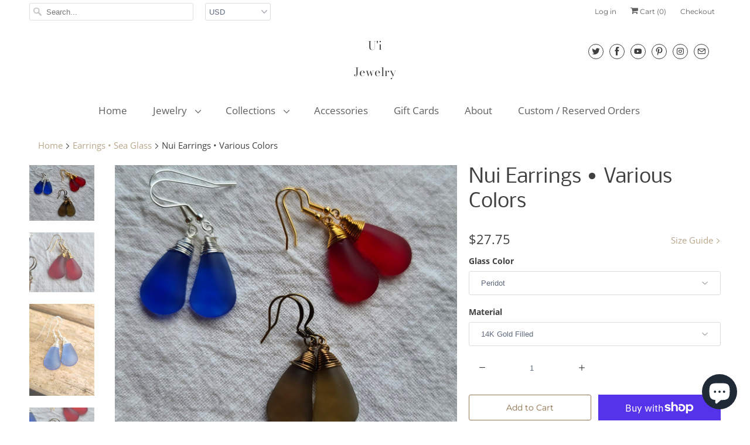

--- FILE ---
content_type: text/html; charset=utf-8
request_url: https://uijewelrymaui.com/collections/earrings-sea-glass/products/copy-of-nui-earrings-sapphire
body_size: 51832
content:
<!DOCTYPE html>
<html lang="en">
  <head>
    <meta name="p:domain_verify" content="068b6db0b70dd37193ab335c790dede2"/>
    <meta charset="utf-8">
    <meta http-equiv="cleartype" content="on">
    <meta name="robots" content="index,follow">

    
    <title>Nui Earrings • Various Colors - U&#39;i Jewelry</title>

    
      <meta name="description" content="Nui (new eeee) • GreatThese sea glass earrings were created using cultured sea glass and you can customize these summer earrings to suit your personal style with your choice of colors - green, pacific blue, teal, baby blue or sapphire as well as your budget - sterling silver, 14k gold filled, 14k rose gold filled, rose" />
    

    

<meta name="author" content="U&#39;i Jewelry">
<meta property="og:url" content="https://uijewelrymaui.com/products/copy-of-nui-earrings-sapphire">
<meta property="og:site_name" content="U&#39;i Jewelry">


  <meta property="og:type" content="product">
  <meta property="og:title" content="Nui Earrings • Various Colors">
  
    <meta property="og:image" content="http://uijewelrymaui.com/cdn/shop/products/20210925_114535_600x.jpg?v=1632614019">
    <meta property="og:image:secure_url" content="https://uijewelrymaui.com/cdn/shop/products/20210925_114535_600x.jpg?v=1632614019">
    
  
    <meta property="og:image" content="http://uijewelrymaui.com/cdn/shop/products/20210925_114555_600x.jpg?v=1632614019">
    <meta property="og:image:secure_url" content="https://uijewelrymaui.com/cdn/shop/products/20210925_114555_600x.jpg?v=1632614019">
    
  
    <meta property="og:image" content="http://uijewelrymaui.com/cdn/shop/products/20210725_114707_44957fcb-3909-4913-8681-4d13a54e33c4_600x.jpg?v=1632614442">
    <meta property="og:image:secure_url" content="https://uijewelrymaui.com/cdn/shop/products/20210725_114707_44957fcb-3909-4913-8681-4d13a54e33c4_600x.jpg?v=1632614442">
    
  
  <meta property="og:price:amount" content="17.75">
  <meta property="og:price:currency" content="USD">


  <meta property="og:description" content="Nui (new eeee) • GreatThese sea glass earrings were created using cultured sea glass and you can customize these summer earrings to suit your personal style with your choice of colors - green, pacific blue, teal, baby blue or sapphire as well as your budget - sterling silver, 14k gold filled, 14k rose gold filled, rose">




  <meta name="twitter:site" content="@uijewelry">

<meta name="twitter:card" content="summary">

  <meta name="twitter:title" content="Nui Earrings • Various Colors">
  <meta name="twitter:description" content="Nui (new eeee) • GreatThese sea glass earrings were created using cultured sea glass and you can customize these summer earrings to suit your personal style with your choice of colors - green, pacific blue, teal, baby blue or sapphire as well as your budget - sterling silver, 14k gold filled, 14k rose gold filled, rose gold plated, gold plated, or silver plated material.. These seaglass earrings are a simple enough for everyday wear or for a beach wedding or a gift for her. D E T A I L S• Earring Length: 1 1/2” (includes ear wires)• Metal: 14K Gold Filled, 14K Rose Gold Filled, Sterling Silver, Rose Gold Plated, Gold Plated, Silver Plated• Colors Available: Peridot, Royal Blue, Smokey Quartz, Candy Apple Red, Teal, Sapphire, Baby Blue and Pacific Blue UBE048">
  <meta name="twitter:image" content="https://uijewelrymaui.com/cdn/shop/products/20210925_114535_240x.jpg?v=1632614019">
  <meta name="twitter:image:width" content="240">
  <meta name="twitter:image:height" content="240">



    
      <link rel="prev" href="/collections/earrings-sea-glass/products/red-koiele-earrings">
    
    
      <link rel="next" href="/collections/earrings-sea-glass/products/pink-sea-glass-earrings-star-fish-starfish-earrings-seaglass-earrings-starfish-jewelry-sea-glass-jewelry-beach-jewelry-seaglass-jewelry">
    

    <!-- Mobile Specific Metas -->
    <meta name="HandheldFriendly" content="True">
    <meta name="MobileOptimized" content="320">
    <meta name="viewport" content="width=device-width,initial-scale=1">
    <meta name="theme-color" content="#ffffff">

    <!-- Stylesheets for Responsive 7.0.4 -->
    <link href="//uijewelrymaui.com/cdn/shop/t/11/assets/styles.scss.css?v=119661596268327247621768869392" rel="stylesheet" type="text/css" media="all" />

    <!-- Icons -->
    
      <link rel="shortcut icon" type="image/x-icon" href="//uijewelrymaui.com/cdn/shop/files/Zl_avgoA_1_180x180.png?v=1613685252">
      <link rel="apple-touch-icon" href="//uijewelrymaui.com/cdn/shop/files/Zl_avgoA_1_180x180.png?v=1613685252"/>
      <link rel="apple-touch-icon" sizes="72x72" href="//uijewelrymaui.com/cdn/shop/files/Zl_avgoA_1_72x72.png?v=1613685252"/>
      <link rel="apple-touch-icon" sizes="114x114" href="//uijewelrymaui.com/cdn/shop/files/Zl_avgoA_1_114x114.png?v=1613685252"/>
      <link rel="apple-touch-icon" sizes="180x180" href="//uijewelrymaui.com/cdn/shop/files/Zl_avgoA_1_180x180.png?v=1613685252"/>
      <link rel="apple-touch-icon" sizes="228x228" href="//uijewelrymaui.com/cdn/shop/files/Zl_avgoA_1_228x228.png?v=1613685252"/>
    
      <link rel="canonical" href="https://uijewelrymaui.com/products/copy-of-nui-earrings-sapphire" />

    

    <script src="//uijewelrymaui.com/cdn/shop/t/11/assets/app.js?v=101262240262458358881695437503" type="text/javascript"></script>
    <script>window.performance && window.performance.mark && window.performance.mark('shopify.content_for_header.start');</script><meta name="google-site-verification" content="zJEKMmj61Tksn5sIS4DnJ8DMPGI1elXGRhmmT1GZxzM">
<meta name="facebook-domain-verification" content="marwnc3h9pco6wtsco3c3m5koxy64a">
<meta name="facebook-domain-verification" content="tmhrmpt5e9g7wuxdwb8zvzcohv7axk">
<meta id="shopify-digital-wallet" name="shopify-digital-wallet" content="/1751646253/digital_wallets/dialog">
<meta name="shopify-checkout-api-token" content="4f96c859848d80189052c2764c10b48e">
<meta id="in-context-paypal-metadata" data-shop-id="1751646253" data-venmo-supported="false" data-environment="production" data-locale="en_US" data-paypal-v4="true" data-currency="USD">
<link rel="alternate" type="application/json+oembed" href="https://uijewelrymaui.com/products/copy-of-nui-earrings-sapphire.oembed">
<script async="async" src="/checkouts/internal/preloads.js?locale=en-US"></script>
<link rel="preconnect" href="https://shop.app" crossorigin="anonymous">
<script async="async" src="https://shop.app/checkouts/internal/preloads.js?locale=en-US&shop_id=1751646253" crossorigin="anonymous"></script>
<script id="apple-pay-shop-capabilities" type="application/json">{"shopId":1751646253,"countryCode":"US","currencyCode":"USD","merchantCapabilities":["supports3DS"],"merchantId":"gid:\/\/shopify\/Shop\/1751646253","merchantName":"U'i Jewelry","requiredBillingContactFields":["postalAddress","email"],"requiredShippingContactFields":["postalAddress","email"],"shippingType":"shipping","supportedNetworks":["visa","masterCard","amex","discover","elo","jcb"],"total":{"type":"pending","label":"U'i Jewelry","amount":"1.00"},"shopifyPaymentsEnabled":true,"supportsSubscriptions":true}</script>
<script id="shopify-features" type="application/json">{"accessToken":"4f96c859848d80189052c2764c10b48e","betas":["rich-media-storefront-analytics"],"domain":"uijewelrymaui.com","predictiveSearch":true,"shopId":1751646253,"locale":"en"}</script>
<script>var Shopify = Shopify || {};
Shopify.shop = "uijewelry.myshopify.com";
Shopify.locale = "en";
Shopify.currency = {"active":"USD","rate":"1.0"};
Shopify.country = "US";
Shopify.theme = {"name":"Responsive","id":77349060653,"schema_name":"Responsive","schema_version":"7.0.4","theme_store_id":304,"role":"main"};
Shopify.theme.handle = "null";
Shopify.theme.style = {"id":null,"handle":null};
Shopify.cdnHost = "uijewelrymaui.com/cdn";
Shopify.routes = Shopify.routes || {};
Shopify.routes.root = "/";</script>
<script type="module">!function(o){(o.Shopify=o.Shopify||{}).modules=!0}(window);</script>
<script>!function(o){function n(){var o=[];function n(){o.push(Array.prototype.slice.apply(arguments))}return n.q=o,n}var t=o.Shopify=o.Shopify||{};t.loadFeatures=n(),t.autoloadFeatures=n()}(window);</script>
<script>
  window.ShopifyPay = window.ShopifyPay || {};
  window.ShopifyPay.apiHost = "shop.app\/pay";
  window.ShopifyPay.redirectState = null;
</script>
<script id="shop-js-analytics" type="application/json">{"pageType":"product"}</script>
<script defer="defer" async type="module" src="//uijewelrymaui.com/cdn/shopifycloud/shop-js/modules/v2/client.init-shop-cart-sync_BdyHc3Nr.en.esm.js"></script>
<script defer="defer" async type="module" src="//uijewelrymaui.com/cdn/shopifycloud/shop-js/modules/v2/chunk.common_Daul8nwZ.esm.js"></script>
<script type="module">
  await import("//uijewelrymaui.com/cdn/shopifycloud/shop-js/modules/v2/client.init-shop-cart-sync_BdyHc3Nr.en.esm.js");
await import("//uijewelrymaui.com/cdn/shopifycloud/shop-js/modules/v2/chunk.common_Daul8nwZ.esm.js");

  window.Shopify.SignInWithShop?.initShopCartSync?.({"fedCMEnabled":true,"windoidEnabled":true});

</script>
<script>
  window.Shopify = window.Shopify || {};
  if (!window.Shopify.featureAssets) window.Shopify.featureAssets = {};
  window.Shopify.featureAssets['shop-js'] = {"shop-cart-sync":["modules/v2/client.shop-cart-sync_QYOiDySF.en.esm.js","modules/v2/chunk.common_Daul8nwZ.esm.js"],"init-fed-cm":["modules/v2/client.init-fed-cm_DchLp9rc.en.esm.js","modules/v2/chunk.common_Daul8nwZ.esm.js"],"shop-button":["modules/v2/client.shop-button_OV7bAJc5.en.esm.js","modules/v2/chunk.common_Daul8nwZ.esm.js"],"init-windoid":["modules/v2/client.init-windoid_DwxFKQ8e.en.esm.js","modules/v2/chunk.common_Daul8nwZ.esm.js"],"shop-cash-offers":["modules/v2/client.shop-cash-offers_DWtL6Bq3.en.esm.js","modules/v2/chunk.common_Daul8nwZ.esm.js","modules/v2/chunk.modal_CQq8HTM6.esm.js"],"shop-toast-manager":["modules/v2/client.shop-toast-manager_CX9r1SjA.en.esm.js","modules/v2/chunk.common_Daul8nwZ.esm.js"],"init-shop-email-lookup-coordinator":["modules/v2/client.init-shop-email-lookup-coordinator_UhKnw74l.en.esm.js","modules/v2/chunk.common_Daul8nwZ.esm.js"],"pay-button":["modules/v2/client.pay-button_DzxNnLDY.en.esm.js","modules/v2/chunk.common_Daul8nwZ.esm.js"],"avatar":["modules/v2/client.avatar_BTnouDA3.en.esm.js"],"init-shop-cart-sync":["modules/v2/client.init-shop-cart-sync_BdyHc3Nr.en.esm.js","modules/v2/chunk.common_Daul8nwZ.esm.js"],"shop-login-button":["modules/v2/client.shop-login-button_D8B466_1.en.esm.js","modules/v2/chunk.common_Daul8nwZ.esm.js","modules/v2/chunk.modal_CQq8HTM6.esm.js"],"init-customer-accounts-sign-up":["modules/v2/client.init-customer-accounts-sign-up_C8fpPm4i.en.esm.js","modules/v2/client.shop-login-button_D8B466_1.en.esm.js","modules/v2/chunk.common_Daul8nwZ.esm.js","modules/v2/chunk.modal_CQq8HTM6.esm.js"],"init-shop-for-new-customer-accounts":["modules/v2/client.init-shop-for-new-customer-accounts_CVTO0Ztu.en.esm.js","modules/v2/client.shop-login-button_D8B466_1.en.esm.js","modules/v2/chunk.common_Daul8nwZ.esm.js","modules/v2/chunk.modal_CQq8HTM6.esm.js"],"init-customer-accounts":["modules/v2/client.init-customer-accounts_dRgKMfrE.en.esm.js","modules/v2/client.shop-login-button_D8B466_1.en.esm.js","modules/v2/chunk.common_Daul8nwZ.esm.js","modules/v2/chunk.modal_CQq8HTM6.esm.js"],"shop-follow-button":["modules/v2/client.shop-follow-button_CkZpjEct.en.esm.js","modules/v2/chunk.common_Daul8nwZ.esm.js","modules/v2/chunk.modal_CQq8HTM6.esm.js"],"lead-capture":["modules/v2/client.lead-capture_BntHBhfp.en.esm.js","modules/v2/chunk.common_Daul8nwZ.esm.js","modules/v2/chunk.modal_CQq8HTM6.esm.js"],"checkout-modal":["modules/v2/client.checkout-modal_CfxcYbTm.en.esm.js","modules/v2/chunk.common_Daul8nwZ.esm.js","modules/v2/chunk.modal_CQq8HTM6.esm.js"],"shop-login":["modules/v2/client.shop-login_Da4GZ2H6.en.esm.js","modules/v2/chunk.common_Daul8nwZ.esm.js","modules/v2/chunk.modal_CQq8HTM6.esm.js"],"payment-terms":["modules/v2/client.payment-terms_MV4M3zvL.en.esm.js","modules/v2/chunk.common_Daul8nwZ.esm.js","modules/v2/chunk.modal_CQq8HTM6.esm.js"]};
</script>
<script>(function() {
  var isLoaded = false;
  function asyncLoad() {
    if (isLoaded) return;
    isLoaded = true;
    var urls = ["https:\/\/cdn.shopify.com\/s\/files\/1\/0017\/5164\/6253\/t\/15\/assets\/pop_1751646253.js?v=1695423697\u0026shop=uijewelry.myshopify.com","https:\/\/chimpstatic.com\/mcjs-connected\/js\/users\/e301f5967d4b4d7345aec75bd\/e100bf8660d09f5a90465f446.js?shop=uijewelry.myshopify.com"];
    for (var i = 0; i < urls.length; i++) {
      var s = document.createElement('script');
      s.type = 'text/javascript';
      s.async = true;
      s.src = urls[i];
      var x = document.getElementsByTagName('script')[0];
      x.parentNode.insertBefore(s, x);
    }
  };
  if(window.attachEvent) {
    window.attachEvent('onload', asyncLoad);
  } else {
    window.addEventListener('load', asyncLoad, false);
  }
})();</script>
<script id="__st">var __st={"a":1751646253,"offset":-36000,"reqid":"a004f545-71a7-4abd-80b3-45d80fb5ca4d-1768990331","pageurl":"uijewelrymaui.com\/collections\/earrings-sea-glass\/products\/copy-of-nui-earrings-sapphire","u":"4a3aa09e106f","p":"product","rtyp":"product","rid":6991098675372};</script>
<script>window.ShopifyPaypalV4VisibilityTracking = true;</script>
<script id="captcha-bootstrap">!function(){'use strict';const t='contact',e='account',n='new_comment',o=[[t,t],['blogs',n],['comments',n],[t,'customer']],c=[[e,'customer_login'],[e,'guest_login'],[e,'recover_customer_password'],[e,'create_customer']],r=t=>t.map((([t,e])=>`form[action*='/${t}']:not([data-nocaptcha='true']) input[name='form_type'][value='${e}']`)).join(','),a=t=>()=>t?[...document.querySelectorAll(t)].map((t=>t.form)):[];function s(){const t=[...o],e=r(t);return a(e)}const i='password',u='form_key',d=['recaptcha-v3-token','g-recaptcha-response','h-captcha-response',i],f=()=>{try{return window.sessionStorage}catch{return}},m='__shopify_v',_=t=>t.elements[u];function p(t,e,n=!1){try{const o=window.sessionStorage,c=JSON.parse(o.getItem(e)),{data:r}=function(t){const{data:e,action:n}=t;return t[m]||n?{data:e,action:n}:{data:t,action:n}}(c);for(const[e,n]of Object.entries(r))t.elements[e]&&(t.elements[e].value=n);n&&o.removeItem(e)}catch(o){console.error('form repopulation failed',{error:o})}}const l='form_type',E='cptcha';function T(t){t.dataset[E]=!0}const w=window,h=w.document,L='Shopify',v='ce_forms',y='captcha';let A=!1;((t,e)=>{const n=(g='f06e6c50-85a8-45c8-87d0-21a2b65856fe',I='https://cdn.shopify.com/shopifycloud/storefront-forms-hcaptcha/ce_storefront_forms_captcha_hcaptcha.v1.5.2.iife.js',D={infoText:'Protected by hCaptcha',privacyText:'Privacy',termsText:'Terms'},(t,e,n)=>{const o=w[L][v],c=o.bindForm;if(c)return c(t,g,e,D).then(n);var r;o.q.push([[t,g,e,D],n]),r=I,A||(h.body.append(Object.assign(h.createElement('script'),{id:'captcha-provider',async:!0,src:r})),A=!0)});var g,I,D;w[L]=w[L]||{},w[L][v]=w[L][v]||{},w[L][v].q=[],w[L][y]=w[L][y]||{},w[L][y].protect=function(t,e){n(t,void 0,e),T(t)},Object.freeze(w[L][y]),function(t,e,n,w,h,L){const[v,y,A,g]=function(t,e,n){const i=e?o:[],u=t?c:[],d=[...i,...u],f=r(d),m=r(i),_=r(d.filter((([t,e])=>n.includes(e))));return[a(f),a(m),a(_),s()]}(w,h,L),I=t=>{const e=t.target;return e instanceof HTMLFormElement?e:e&&e.form},D=t=>v().includes(t);t.addEventListener('submit',(t=>{const e=I(t);if(!e)return;const n=D(e)&&!e.dataset.hcaptchaBound&&!e.dataset.recaptchaBound,o=_(e),c=g().includes(e)&&(!o||!o.value);(n||c)&&t.preventDefault(),c&&!n&&(function(t){try{if(!f())return;!function(t){const e=f();if(!e)return;const n=_(t);if(!n)return;const o=n.value;o&&e.removeItem(o)}(t);const e=Array.from(Array(32),(()=>Math.random().toString(36)[2])).join('');!function(t,e){_(t)||t.append(Object.assign(document.createElement('input'),{type:'hidden',name:u})),t.elements[u].value=e}(t,e),function(t,e){const n=f();if(!n)return;const o=[...t.querySelectorAll(`input[type='${i}']`)].map((({name:t})=>t)),c=[...d,...o],r={};for(const[a,s]of new FormData(t).entries())c.includes(a)||(r[a]=s);n.setItem(e,JSON.stringify({[m]:1,action:t.action,data:r}))}(t,e)}catch(e){console.error('failed to persist form',e)}}(e),e.submit())}));const S=(t,e)=>{t&&!t.dataset[E]&&(n(t,e.some((e=>e===t))),T(t))};for(const o of['focusin','change'])t.addEventListener(o,(t=>{const e=I(t);D(e)&&S(e,y())}));const B=e.get('form_key'),M=e.get(l),P=B&&M;t.addEventListener('DOMContentLoaded',(()=>{const t=y();if(P)for(const e of t)e.elements[l].value===M&&p(e,B);[...new Set([...A(),...v().filter((t=>'true'===t.dataset.shopifyCaptcha))])].forEach((e=>S(e,t)))}))}(h,new URLSearchParams(w.location.search),n,t,e,['guest_login'])})(!0,!0)}();</script>
<script integrity="sha256-4kQ18oKyAcykRKYeNunJcIwy7WH5gtpwJnB7kiuLZ1E=" data-source-attribution="shopify.loadfeatures" defer="defer" src="//uijewelrymaui.com/cdn/shopifycloud/storefront/assets/storefront/load_feature-a0a9edcb.js" crossorigin="anonymous"></script>
<script crossorigin="anonymous" defer="defer" src="//uijewelrymaui.com/cdn/shopifycloud/storefront/assets/shopify_pay/storefront-65b4c6d7.js?v=20250812"></script>
<script data-source-attribution="shopify.dynamic_checkout.dynamic.init">var Shopify=Shopify||{};Shopify.PaymentButton=Shopify.PaymentButton||{isStorefrontPortableWallets:!0,init:function(){window.Shopify.PaymentButton.init=function(){};var t=document.createElement("script");t.src="https://uijewelrymaui.com/cdn/shopifycloud/portable-wallets/latest/portable-wallets.en.js",t.type="module",document.head.appendChild(t)}};
</script>
<script data-source-attribution="shopify.dynamic_checkout.buyer_consent">
  function portableWalletsHideBuyerConsent(e){var t=document.getElementById("shopify-buyer-consent"),n=document.getElementById("shopify-subscription-policy-button");t&&n&&(t.classList.add("hidden"),t.setAttribute("aria-hidden","true"),n.removeEventListener("click",e))}function portableWalletsShowBuyerConsent(e){var t=document.getElementById("shopify-buyer-consent"),n=document.getElementById("shopify-subscription-policy-button");t&&n&&(t.classList.remove("hidden"),t.removeAttribute("aria-hidden"),n.addEventListener("click",e))}window.Shopify?.PaymentButton&&(window.Shopify.PaymentButton.hideBuyerConsent=portableWalletsHideBuyerConsent,window.Shopify.PaymentButton.showBuyerConsent=portableWalletsShowBuyerConsent);
</script>
<script>
  function portableWalletsCleanup(e){e&&e.src&&console.error("Failed to load portable wallets script "+e.src);var t=document.querySelectorAll("shopify-accelerated-checkout .shopify-payment-button__skeleton, shopify-accelerated-checkout-cart .wallet-cart-button__skeleton"),e=document.getElementById("shopify-buyer-consent");for(let e=0;e<t.length;e++)t[e].remove();e&&e.remove()}function portableWalletsNotLoadedAsModule(e){e instanceof ErrorEvent&&"string"==typeof e.message&&e.message.includes("import.meta")&&"string"==typeof e.filename&&e.filename.includes("portable-wallets")&&(window.removeEventListener("error",portableWalletsNotLoadedAsModule),window.Shopify.PaymentButton.failedToLoad=e,"loading"===document.readyState?document.addEventListener("DOMContentLoaded",window.Shopify.PaymentButton.init):window.Shopify.PaymentButton.init())}window.addEventListener("error",portableWalletsNotLoadedAsModule);
</script>

<script type="module" src="https://uijewelrymaui.com/cdn/shopifycloud/portable-wallets/latest/portable-wallets.en.js" onError="portableWalletsCleanup(this)" crossorigin="anonymous"></script>
<script nomodule>
  document.addEventListener("DOMContentLoaded", portableWalletsCleanup);
</script>

<link id="shopify-accelerated-checkout-styles" rel="stylesheet" media="screen" href="https://uijewelrymaui.com/cdn/shopifycloud/portable-wallets/latest/accelerated-checkout-backwards-compat.css" crossorigin="anonymous">
<style id="shopify-accelerated-checkout-cart">
        #shopify-buyer-consent {
  margin-top: 1em;
  display: inline-block;
  width: 100%;
}

#shopify-buyer-consent.hidden {
  display: none;
}

#shopify-subscription-policy-button {
  background: none;
  border: none;
  padding: 0;
  text-decoration: underline;
  font-size: inherit;
  cursor: pointer;
}

#shopify-subscription-policy-button::before {
  box-shadow: none;
}

      </style>

<script>window.performance && window.performance.mark && window.performance.mark('shopify.content_for_header.end');</script>

    <noscript>
      <style>
        .slides > li:first-child {display: block;}
        .image__fallback {
          width: 100vw;
          display: block !important;
          max-width: 100vw !important;
          margin-bottom: 0;
        }
        .no-js-only {
          display: inherit !important;
        }
        .icon-cart.cart-button {
          display: none;
        }
        .lazyload {
          opacity: 1;
          -webkit-filter: blur(0);
          filter: blur(0);
        }
        .animate_right,
        .animate_left,
        .animate_up,
        .animate_down {
          opacity: 1;
        }
        .flexslider .slides>li {
          display: block;
        }
        .product_section .product_form {
          opacity: 1;
        }
        .multi_select,
        form .select {
          display: block !important;
        }
        .swatch_options {
          display: none;
        }
      </style>
    </noscript>

 <meta name="p:domain_verify" content="068b6db0b70dd37193ab335c790dede2"/>
  <!-- "snippets/hulkcode_common.liquid" was not rendered, the associated app was uninstalled --><script src='https://productoption.hulkapps.com/hulkcode.js' defer='defer'></script> 
  
  <meta name="p:domain_verify" content="068b6db0b70dd37193ab335c790dede2"/>
    
    <script src="https://cdn.younet.network/main.js"></script>
<link rel="preload" href="//uijewelrymaui.com/cdn/shop/t/11/assets/design-pack-styles.css?v=62360584366661816931695420145" as="style">
<link href="//uijewelrymaui.com/cdn/shop/t/11/assets/design-pack-styles.css?v=62360584366661816931695420145" rel="stylesheet" type="text/css" media="all" /> 



  <!-- "snippets/shogun-head.liquid" was not rendered, the associated app was uninstalled -->
<script src="https://cdn.shopify.com/extensions/019b92df-1966-750c-943d-a8ced4b05ac2/option-cli3-369/assets/gpomain.js" type="text/javascript" defer="defer"></script>
<script src="https://cdn.shopify.com/extensions/e8878072-2f6b-4e89-8082-94b04320908d/inbox-1254/assets/inbox-chat-loader.js" type="text/javascript" defer="defer"></script>
<script src="https://cdn.shopify.com/extensions/1aff304a-11ec-47a0-aee1-7f4ae56792d4/tydal-popups-email-pop-ups-4/assets/pop-app-embed.js" type="text/javascript" defer="defer"></script>
<link href="https://monorail-edge.shopifysvc.com" rel="dns-prefetch">
<script>(function(){if ("sendBeacon" in navigator && "performance" in window) {try {var session_token_from_headers = performance.getEntriesByType('navigation')[0].serverTiming.find(x => x.name == '_s').description;} catch {var session_token_from_headers = undefined;}var session_cookie_matches = document.cookie.match(/_shopify_s=([^;]*)/);var session_token_from_cookie = session_cookie_matches && session_cookie_matches.length === 2 ? session_cookie_matches[1] : "";var session_token = session_token_from_headers || session_token_from_cookie || "";function handle_abandonment_event(e) {var entries = performance.getEntries().filter(function(entry) {return /monorail-edge.shopifysvc.com/.test(entry.name);});if (!window.abandonment_tracked && entries.length === 0) {window.abandonment_tracked = true;var currentMs = Date.now();var navigation_start = performance.timing.navigationStart;var payload = {shop_id: 1751646253,url: window.location.href,navigation_start,duration: currentMs - navigation_start,session_token,page_type: "product"};window.navigator.sendBeacon("https://monorail-edge.shopifysvc.com/v1/produce", JSON.stringify({schema_id: "online_store_buyer_site_abandonment/1.1",payload: payload,metadata: {event_created_at_ms: currentMs,event_sent_at_ms: currentMs}}));}}window.addEventListener('pagehide', handle_abandonment_event);}}());</script>
<script id="web-pixels-manager-setup">(function e(e,d,r,n,o){if(void 0===o&&(o={}),!Boolean(null===(a=null===(i=window.Shopify)||void 0===i?void 0:i.analytics)||void 0===a?void 0:a.replayQueue)){var i,a;window.Shopify=window.Shopify||{};var t=window.Shopify;t.analytics=t.analytics||{};var s=t.analytics;s.replayQueue=[],s.publish=function(e,d,r){return s.replayQueue.push([e,d,r]),!0};try{self.performance.mark("wpm:start")}catch(e){}var l=function(){var e={modern:/Edge?\/(1{2}[4-9]|1[2-9]\d|[2-9]\d{2}|\d{4,})\.\d+(\.\d+|)|Firefox\/(1{2}[4-9]|1[2-9]\d|[2-9]\d{2}|\d{4,})\.\d+(\.\d+|)|Chrom(ium|e)\/(9{2}|\d{3,})\.\d+(\.\d+|)|(Maci|X1{2}).+ Version\/(15\.\d+|(1[6-9]|[2-9]\d|\d{3,})\.\d+)([,.]\d+|)( \(\w+\)|)( Mobile\/\w+|) Safari\/|Chrome.+OPR\/(9{2}|\d{3,})\.\d+\.\d+|(CPU[ +]OS|iPhone[ +]OS|CPU[ +]iPhone|CPU IPhone OS|CPU iPad OS)[ +]+(15[._]\d+|(1[6-9]|[2-9]\d|\d{3,})[._]\d+)([._]\d+|)|Android:?[ /-](13[3-9]|1[4-9]\d|[2-9]\d{2}|\d{4,})(\.\d+|)(\.\d+|)|Android.+Firefox\/(13[5-9]|1[4-9]\d|[2-9]\d{2}|\d{4,})\.\d+(\.\d+|)|Android.+Chrom(ium|e)\/(13[3-9]|1[4-9]\d|[2-9]\d{2}|\d{4,})\.\d+(\.\d+|)|SamsungBrowser\/([2-9]\d|\d{3,})\.\d+/,legacy:/Edge?\/(1[6-9]|[2-9]\d|\d{3,})\.\d+(\.\d+|)|Firefox\/(5[4-9]|[6-9]\d|\d{3,})\.\d+(\.\d+|)|Chrom(ium|e)\/(5[1-9]|[6-9]\d|\d{3,})\.\d+(\.\d+|)([\d.]+$|.*Safari\/(?![\d.]+ Edge\/[\d.]+$))|(Maci|X1{2}).+ Version\/(10\.\d+|(1[1-9]|[2-9]\d|\d{3,})\.\d+)([,.]\d+|)( \(\w+\)|)( Mobile\/\w+|) Safari\/|Chrome.+OPR\/(3[89]|[4-9]\d|\d{3,})\.\d+\.\d+|(CPU[ +]OS|iPhone[ +]OS|CPU[ +]iPhone|CPU IPhone OS|CPU iPad OS)[ +]+(10[._]\d+|(1[1-9]|[2-9]\d|\d{3,})[._]\d+)([._]\d+|)|Android:?[ /-](13[3-9]|1[4-9]\d|[2-9]\d{2}|\d{4,})(\.\d+|)(\.\d+|)|Mobile Safari.+OPR\/([89]\d|\d{3,})\.\d+\.\d+|Android.+Firefox\/(13[5-9]|1[4-9]\d|[2-9]\d{2}|\d{4,})\.\d+(\.\d+|)|Android.+Chrom(ium|e)\/(13[3-9]|1[4-9]\d|[2-9]\d{2}|\d{4,})\.\d+(\.\d+|)|Android.+(UC? ?Browser|UCWEB|U3)[ /]?(15\.([5-9]|\d{2,})|(1[6-9]|[2-9]\d|\d{3,})\.\d+)\.\d+|SamsungBrowser\/(5\.\d+|([6-9]|\d{2,})\.\d+)|Android.+MQ{2}Browser\/(14(\.(9|\d{2,})|)|(1[5-9]|[2-9]\d|\d{3,})(\.\d+|))(\.\d+|)|K[Aa][Ii]OS\/(3\.\d+|([4-9]|\d{2,})\.\d+)(\.\d+|)/},d=e.modern,r=e.legacy,n=navigator.userAgent;return n.match(d)?"modern":n.match(r)?"legacy":"unknown"}(),u="modern"===l?"modern":"legacy",c=(null!=n?n:{modern:"",legacy:""})[u],f=function(e){return[e.baseUrl,"/wpm","/b",e.hashVersion,"modern"===e.buildTarget?"m":"l",".js"].join("")}({baseUrl:d,hashVersion:r,buildTarget:u}),m=function(e){var d=e.version,r=e.bundleTarget,n=e.surface,o=e.pageUrl,i=e.monorailEndpoint;return{emit:function(e){var a=e.status,t=e.errorMsg,s=(new Date).getTime(),l=JSON.stringify({metadata:{event_sent_at_ms:s},events:[{schema_id:"web_pixels_manager_load/3.1",payload:{version:d,bundle_target:r,page_url:o,status:a,surface:n,error_msg:t},metadata:{event_created_at_ms:s}}]});if(!i)return console&&console.warn&&console.warn("[Web Pixels Manager] No Monorail endpoint provided, skipping logging."),!1;try{return self.navigator.sendBeacon.bind(self.navigator)(i,l)}catch(e){}var u=new XMLHttpRequest;try{return u.open("POST",i,!0),u.setRequestHeader("Content-Type","text/plain"),u.send(l),!0}catch(e){return console&&console.warn&&console.warn("[Web Pixels Manager] Got an unhandled error while logging to Monorail."),!1}}}}({version:r,bundleTarget:l,surface:e.surface,pageUrl:self.location.href,monorailEndpoint:e.monorailEndpoint});try{o.browserTarget=l,function(e){var d=e.src,r=e.async,n=void 0===r||r,o=e.onload,i=e.onerror,a=e.sri,t=e.scriptDataAttributes,s=void 0===t?{}:t,l=document.createElement("script"),u=document.querySelector("head"),c=document.querySelector("body");if(l.async=n,l.src=d,a&&(l.integrity=a,l.crossOrigin="anonymous"),s)for(var f in s)if(Object.prototype.hasOwnProperty.call(s,f))try{l.dataset[f]=s[f]}catch(e){}if(o&&l.addEventListener("load",o),i&&l.addEventListener("error",i),u)u.appendChild(l);else{if(!c)throw new Error("Did not find a head or body element to append the script");c.appendChild(l)}}({src:f,async:!0,onload:function(){if(!function(){var e,d;return Boolean(null===(d=null===(e=window.Shopify)||void 0===e?void 0:e.analytics)||void 0===d?void 0:d.initialized)}()){var d=window.webPixelsManager.init(e)||void 0;if(d){var r=window.Shopify.analytics;r.replayQueue.forEach((function(e){var r=e[0],n=e[1],o=e[2];d.publishCustomEvent(r,n,o)})),r.replayQueue=[],r.publish=d.publishCustomEvent,r.visitor=d.visitor,r.initialized=!0}}},onerror:function(){return m.emit({status:"failed",errorMsg:"".concat(f," has failed to load")})},sri:function(e){var d=/^sha384-[A-Za-z0-9+/=]+$/;return"string"==typeof e&&d.test(e)}(c)?c:"",scriptDataAttributes:o}),m.emit({status:"loading"})}catch(e){m.emit({status:"failed",errorMsg:(null==e?void 0:e.message)||"Unknown error"})}}})({shopId: 1751646253,storefrontBaseUrl: "https://uijewelrymaui.com",extensionsBaseUrl: "https://extensions.shopifycdn.com/cdn/shopifycloud/web-pixels-manager",monorailEndpoint: "https://monorail-edge.shopifysvc.com/unstable/produce_batch",surface: "storefront-renderer",enabledBetaFlags: ["2dca8a86"],webPixelsConfigList: [{"id":"521502963","configuration":"{\"config\":\"{\\\"pixel_id\\\":\\\"G-EHZXLP4CNB\\\",\\\"target_country\\\":\\\"US\\\",\\\"gtag_events\\\":[{\\\"type\\\":\\\"search\\\",\\\"action_label\\\":[\\\"G-EHZXLP4CNB\\\",\\\"AW-661990381\\\/0CxzCO244cgBEO3X1LsC\\\"]},{\\\"type\\\":\\\"begin_checkout\\\",\\\"action_label\\\":[\\\"G-EHZXLP4CNB\\\",\\\"AW-661990381\\\/zInvCOq44cgBEO3X1LsC\\\"]},{\\\"type\\\":\\\"view_item\\\",\\\"action_label\\\":[\\\"G-EHZXLP4CNB\\\",\\\"AW-661990381\\\/IkhNCLe44cgBEO3X1LsC\\\",\\\"MC-WR8EKQLFY7\\\"]},{\\\"type\\\":\\\"purchase\\\",\\\"action_label\\\":[\\\"G-EHZXLP4CNB\\\",\\\"AW-661990381\\\/HzPkCLS44cgBEO3X1LsC\\\",\\\"MC-WR8EKQLFY7\\\"]},{\\\"type\\\":\\\"page_view\\\",\\\"action_label\\\":[\\\"G-EHZXLP4CNB\\\",\\\"AW-661990381\\\/ivIiCLG44cgBEO3X1LsC\\\",\\\"MC-WR8EKQLFY7\\\"]},{\\\"type\\\":\\\"add_payment_info\\\",\\\"action_label\\\":[\\\"G-EHZXLP4CNB\\\",\\\"AW-661990381\\\/JN4SCPC44cgBEO3X1LsC\\\"]},{\\\"type\\\":\\\"add_to_cart\\\",\\\"action_label\\\":[\\\"G-EHZXLP4CNB\\\",\\\"AW-661990381\\\/GquwCOe44cgBEO3X1LsC\\\"]}],\\\"enable_monitoring_mode\\\":false}\"}","eventPayloadVersion":"v1","runtimeContext":"OPEN","scriptVersion":"b2a88bafab3e21179ed38636efcd8a93","type":"APP","apiClientId":1780363,"privacyPurposes":[],"dataSharingAdjustments":{"protectedCustomerApprovalScopes":["read_customer_address","read_customer_email","read_customer_name","read_customer_personal_data","read_customer_phone"]}},{"id":"396132595","configuration":"{\"pixelCode\":\"C7SV6VNJ6988A1DVNKIG\"}","eventPayloadVersion":"v1","runtimeContext":"STRICT","scriptVersion":"22e92c2ad45662f435e4801458fb78cc","type":"APP","apiClientId":4383523,"privacyPurposes":["ANALYTICS","MARKETING","SALE_OF_DATA"],"dataSharingAdjustments":{"protectedCustomerApprovalScopes":["read_customer_address","read_customer_email","read_customer_name","read_customer_personal_data","read_customer_phone"]}},{"id":"126779635","configuration":"{\"pixel_id\":\"839911620163998\",\"pixel_type\":\"facebook_pixel\",\"metaapp_system_user_token\":\"-\"}","eventPayloadVersion":"v1","runtimeContext":"OPEN","scriptVersion":"ca16bc87fe92b6042fbaa3acc2fbdaa6","type":"APP","apiClientId":2329312,"privacyPurposes":["ANALYTICS","MARKETING","SALE_OF_DATA"],"dataSharingAdjustments":{"protectedCustomerApprovalScopes":["read_customer_address","read_customer_email","read_customer_name","read_customer_personal_data","read_customer_phone"]}},{"id":"57671923","configuration":"{\"tagID\":\"2612533852558\"}","eventPayloadVersion":"v1","runtimeContext":"STRICT","scriptVersion":"18031546ee651571ed29edbe71a3550b","type":"APP","apiClientId":3009811,"privacyPurposes":["ANALYTICS","MARKETING","SALE_OF_DATA"],"dataSharingAdjustments":{"protectedCustomerApprovalScopes":["read_customer_address","read_customer_email","read_customer_name","read_customer_personal_data","read_customer_phone"]}},{"id":"shopify-app-pixel","configuration":"{}","eventPayloadVersion":"v1","runtimeContext":"STRICT","scriptVersion":"0450","apiClientId":"shopify-pixel","type":"APP","privacyPurposes":["ANALYTICS","MARKETING"]},{"id":"shopify-custom-pixel","eventPayloadVersion":"v1","runtimeContext":"LAX","scriptVersion":"0450","apiClientId":"shopify-pixel","type":"CUSTOM","privacyPurposes":["ANALYTICS","MARKETING"]}],isMerchantRequest: false,initData: {"shop":{"name":"U'i Jewelry","paymentSettings":{"currencyCode":"USD"},"myshopifyDomain":"uijewelry.myshopify.com","countryCode":"US","storefrontUrl":"https:\/\/uijewelrymaui.com"},"customer":null,"cart":null,"checkout":null,"productVariants":[{"price":{"amount":27.75,"currencyCode":"USD"},"product":{"title":"Nui Earrings • Various Colors","vendor":"U'i Jewelry","id":"6991098675372","untranslatedTitle":"Nui Earrings • Various Colors","url":"\/products\/copy-of-nui-earrings-sapphire","type":"Earrings"},"id":"40617439002796","image":{"src":"\/\/uijewelrymaui.com\/cdn\/shop\/products\/20210925_114535.jpg?v=1632614019"},"sku":"UBE048","title":"Peridot \/ 14K Gold Filled","untranslatedTitle":"Peridot \/ 14K Gold Filled"},{"price":{"amount":29.75,"currencyCode":"USD"},"product":{"title":"Nui Earrings • Various Colors","vendor":"U'i Jewelry","id":"6991098675372","untranslatedTitle":"Nui Earrings • Various Colors","url":"\/products\/copy-of-nui-earrings-sapphire","type":"Earrings"},"id":"40617439035564","image":{"src":"\/\/uijewelrymaui.com\/cdn\/shop\/products\/20210925_114535.jpg?v=1632614019"},"sku":"UBE048","title":"Peridot \/ 14K Rose Gold Filled","untranslatedTitle":"Peridot \/ 14K Rose Gold Filled"},{"price":{"amount":25.75,"currencyCode":"USD"},"product":{"title":"Nui Earrings • Various Colors","vendor":"U'i Jewelry","id":"6991098675372","untranslatedTitle":"Nui Earrings • Various Colors","url":"\/products\/copy-of-nui-earrings-sapphire","type":"Earrings"},"id":"40617439068332","image":{"src":"\/\/uijewelrymaui.com\/cdn\/shop\/products\/20210925_114535.jpg?v=1632614019"},"sku":"UBE048","title":"Peridot \/ Sterling Silver","untranslatedTitle":"Peridot \/ Sterling Silver"},{"price":{"amount":17.75,"currencyCode":"USD"},"product":{"title":"Nui Earrings • Various Colors","vendor":"U'i Jewelry","id":"6991098675372","untranslatedTitle":"Nui Earrings • Various Colors","url":"\/products\/copy-of-nui-earrings-sapphire","type":"Earrings"},"id":"40617439101100","image":{"src":"\/\/uijewelrymaui.com\/cdn\/shop\/products\/20210925_114535.jpg?v=1632614019"},"sku":"UBE048","title":"Peridot \/ Gold Plated","untranslatedTitle":"Peridot \/ Gold Plated"},{"price":{"amount":19.75,"currencyCode":"USD"},"product":{"title":"Nui Earrings • Various Colors","vendor":"U'i Jewelry","id":"6991098675372","untranslatedTitle":"Nui Earrings • Various Colors","url":"\/products\/copy-of-nui-earrings-sapphire","type":"Earrings"},"id":"40617439133868","image":{"src":"\/\/uijewelrymaui.com\/cdn\/shop\/products\/20210925_114535.jpg?v=1632614019"},"sku":"UBE048","title":"Peridot \/ Rose Gold Plated","untranslatedTitle":"Peridot \/ Rose Gold Plated"},{"price":{"amount":17.75,"currencyCode":"USD"},"product":{"title":"Nui Earrings • Various Colors","vendor":"U'i Jewelry","id":"6991098675372","untranslatedTitle":"Nui Earrings • Various Colors","url":"\/products\/copy-of-nui-earrings-sapphire","type":"Earrings"},"id":"40617439166636","image":{"src":"\/\/uijewelrymaui.com\/cdn\/shop\/products\/20210925_114535.jpg?v=1632614019"},"sku":"UBE048","title":"Peridot \/ Silver Plated","untranslatedTitle":"Peridot \/ Silver Plated"},{"price":{"amount":27.75,"currencyCode":"USD"},"product":{"title":"Nui Earrings • Various Colors","vendor":"U'i Jewelry","id":"6991098675372","untranslatedTitle":"Nui Earrings • Various Colors","url":"\/products\/copy-of-nui-earrings-sapphire","type":"Earrings"},"id":"40617439199404","image":{"src":"\/\/uijewelrymaui.com\/cdn\/shop\/products\/20210925_114535.jpg?v=1632614019"},"sku":"UBE048","title":"Teal \/ 14K Gold Filled","untranslatedTitle":"Teal \/ 14K Gold Filled"},{"price":{"amount":29.75,"currencyCode":"USD"},"product":{"title":"Nui Earrings • Various Colors","vendor":"U'i Jewelry","id":"6991098675372","untranslatedTitle":"Nui Earrings • Various Colors","url":"\/products\/copy-of-nui-earrings-sapphire","type":"Earrings"},"id":"40617439232172","image":{"src":"\/\/uijewelrymaui.com\/cdn\/shop\/products\/20210925_114535.jpg?v=1632614019"},"sku":"UBE048","title":"Teal \/ 14K Rose Gold Filled","untranslatedTitle":"Teal \/ 14K Rose Gold Filled"},{"price":{"amount":25.75,"currencyCode":"USD"},"product":{"title":"Nui Earrings • Various Colors","vendor":"U'i Jewelry","id":"6991098675372","untranslatedTitle":"Nui Earrings • Various Colors","url":"\/products\/copy-of-nui-earrings-sapphire","type":"Earrings"},"id":"40617439264940","image":{"src":"\/\/uijewelrymaui.com\/cdn\/shop\/products\/20210925_114535.jpg?v=1632614019"},"sku":"UBE048","title":"Teal \/ Sterling Silver","untranslatedTitle":"Teal \/ Sterling Silver"},{"price":{"amount":17.75,"currencyCode":"USD"},"product":{"title":"Nui Earrings • Various Colors","vendor":"U'i Jewelry","id":"6991098675372","untranslatedTitle":"Nui Earrings • Various Colors","url":"\/products\/copy-of-nui-earrings-sapphire","type":"Earrings"},"id":"40617439297708","image":{"src":"\/\/uijewelrymaui.com\/cdn\/shop\/products\/20210925_114535.jpg?v=1632614019"},"sku":"UBE048","title":"Teal \/ Gold Plated","untranslatedTitle":"Teal \/ Gold Plated"},{"price":{"amount":19.75,"currencyCode":"USD"},"product":{"title":"Nui Earrings • Various Colors","vendor":"U'i Jewelry","id":"6991098675372","untranslatedTitle":"Nui Earrings • Various Colors","url":"\/products\/copy-of-nui-earrings-sapphire","type":"Earrings"},"id":"40617439330476","image":{"src":"\/\/uijewelrymaui.com\/cdn\/shop\/products\/20210925_114535.jpg?v=1632614019"},"sku":"UBE048","title":"Teal \/ Rose Gold Plated","untranslatedTitle":"Teal \/ Rose Gold Plated"},{"price":{"amount":17.75,"currencyCode":"USD"},"product":{"title":"Nui Earrings • Various Colors","vendor":"U'i Jewelry","id":"6991098675372","untranslatedTitle":"Nui Earrings • Various Colors","url":"\/products\/copy-of-nui-earrings-sapphire","type":"Earrings"},"id":"40617439363244","image":{"src":"\/\/uijewelrymaui.com\/cdn\/shop\/products\/20210925_114535.jpg?v=1632614019"},"sku":"UBE048","title":"Teal \/ Silver Plated","untranslatedTitle":"Teal \/ Silver Plated"},{"price":{"amount":27.75,"currencyCode":"USD"},"product":{"title":"Nui Earrings • Various Colors","vendor":"U'i Jewelry","id":"6991098675372","untranslatedTitle":"Nui Earrings • Various Colors","url":"\/products\/copy-of-nui-earrings-sapphire","type":"Earrings"},"id":"40617439396012","image":{"src":"\/\/uijewelrymaui.com\/cdn\/shop\/products\/20210925_114535.jpg?v=1632614019"},"sku":"UBE048","title":"Pacific Blue \/ 14K Gold Filled","untranslatedTitle":"Pacific Blue \/ 14K Gold Filled"},{"price":{"amount":29.75,"currencyCode":"USD"},"product":{"title":"Nui Earrings • Various Colors","vendor":"U'i Jewelry","id":"6991098675372","untranslatedTitle":"Nui Earrings • Various Colors","url":"\/products\/copy-of-nui-earrings-sapphire","type":"Earrings"},"id":"40617439428780","image":{"src":"\/\/uijewelrymaui.com\/cdn\/shop\/products\/20210925_114535.jpg?v=1632614019"},"sku":"UBE048","title":"Pacific Blue \/ 14K Rose Gold Filled","untranslatedTitle":"Pacific Blue \/ 14K Rose Gold Filled"},{"price":{"amount":25.75,"currencyCode":"USD"},"product":{"title":"Nui Earrings • Various Colors","vendor":"U'i Jewelry","id":"6991098675372","untranslatedTitle":"Nui Earrings • Various Colors","url":"\/products\/copy-of-nui-earrings-sapphire","type":"Earrings"},"id":"40617439461548","image":{"src":"\/\/uijewelrymaui.com\/cdn\/shop\/products\/20210925_114535.jpg?v=1632614019"},"sku":"UBE048","title":"Pacific Blue \/ Sterling Silver","untranslatedTitle":"Pacific Blue \/ Sterling Silver"},{"price":{"amount":17.75,"currencyCode":"USD"},"product":{"title":"Nui Earrings • Various Colors","vendor":"U'i Jewelry","id":"6991098675372","untranslatedTitle":"Nui Earrings • Various Colors","url":"\/products\/copy-of-nui-earrings-sapphire","type":"Earrings"},"id":"40617439494316","image":{"src":"\/\/uijewelrymaui.com\/cdn\/shop\/products\/20210925_114535.jpg?v=1632614019"},"sku":"UBE048","title":"Pacific Blue \/ Gold Plated","untranslatedTitle":"Pacific Blue \/ Gold Plated"},{"price":{"amount":19.75,"currencyCode":"USD"},"product":{"title":"Nui Earrings • Various Colors","vendor":"U'i Jewelry","id":"6991098675372","untranslatedTitle":"Nui Earrings • Various Colors","url":"\/products\/copy-of-nui-earrings-sapphire","type":"Earrings"},"id":"40617439527084","image":{"src":"\/\/uijewelrymaui.com\/cdn\/shop\/products\/20210925_114535.jpg?v=1632614019"},"sku":"UBE048","title":"Pacific Blue \/ Rose Gold Plated","untranslatedTitle":"Pacific Blue \/ Rose Gold Plated"},{"price":{"amount":17.75,"currencyCode":"USD"},"product":{"title":"Nui Earrings • Various Colors","vendor":"U'i Jewelry","id":"6991098675372","untranslatedTitle":"Nui Earrings • Various Colors","url":"\/products\/copy-of-nui-earrings-sapphire","type":"Earrings"},"id":"40617439559852","image":{"src":"\/\/uijewelrymaui.com\/cdn\/shop\/products\/20210925_114535.jpg?v=1632614019"},"sku":"UBE048","title":"Pacific Blue \/ Silver Plated","untranslatedTitle":"Pacific Blue \/ Silver Plated"},{"price":{"amount":27.75,"currencyCode":"USD"},"product":{"title":"Nui Earrings • Various Colors","vendor":"U'i Jewelry","id":"6991098675372","untranslatedTitle":"Nui Earrings • Various Colors","url":"\/products\/copy-of-nui-earrings-sapphire","type":"Earrings"},"id":"40617439592620","image":{"src":"\/\/uijewelrymaui.com\/cdn\/shop\/products\/20210925_114535.jpg?v=1632614019"},"sku":"UBE048","title":"Sapphire \/ 14K Gold Filled","untranslatedTitle":"Sapphire \/ 14K Gold Filled"},{"price":{"amount":29.75,"currencyCode":"USD"},"product":{"title":"Nui Earrings • Various Colors","vendor":"U'i Jewelry","id":"6991098675372","untranslatedTitle":"Nui Earrings • Various Colors","url":"\/products\/copy-of-nui-earrings-sapphire","type":"Earrings"},"id":"40617439625388","image":{"src":"\/\/uijewelrymaui.com\/cdn\/shop\/products\/20210925_114535.jpg?v=1632614019"},"sku":"UBE048","title":"Sapphire \/ 14K Rose Gold Filled","untranslatedTitle":"Sapphire \/ 14K Rose Gold Filled"},{"price":{"amount":25.75,"currencyCode":"USD"},"product":{"title":"Nui Earrings • Various Colors","vendor":"U'i Jewelry","id":"6991098675372","untranslatedTitle":"Nui Earrings • Various Colors","url":"\/products\/copy-of-nui-earrings-sapphire","type":"Earrings"},"id":"40617439658156","image":{"src":"\/\/uijewelrymaui.com\/cdn\/shop\/products\/20210925_114535.jpg?v=1632614019"},"sku":"UBE048","title":"Sapphire \/ Sterling Silver","untranslatedTitle":"Sapphire \/ Sterling Silver"},{"price":{"amount":17.75,"currencyCode":"USD"},"product":{"title":"Nui Earrings • Various Colors","vendor":"U'i Jewelry","id":"6991098675372","untranslatedTitle":"Nui Earrings • Various Colors","url":"\/products\/copy-of-nui-earrings-sapphire","type":"Earrings"},"id":"40617439690924","image":{"src":"\/\/uijewelrymaui.com\/cdn\/shop\/products\/20210925_114535.jpg?v=1632614019"},"sku":"UBE048","title":"Sapphire \/ Gold Plated","untranslatedTitle":"Sapphire \/ Gold Plated"},{"price":{"amount":19.75,"currencyCode":"USD"},"product":{"title":"Nui Earrings • Various Colors","vendor":"U'i Jewelry","id":"6991098675372","untranslatedTitle":"Nui Earrings • Various Colors","url":"\/products\/copy-of-nui-earrings-sapphire","type":"Earrings"},"id":"40617439723692","image":{"src":"\/\/uijewelrymaui.com\/cdn\/shop\/products\/20210925_114535.jpg?v=1632614019"},"sku":"UBE048","title":"Sapphire \/ Rose Gold Plated","untranslatedTitle":"Sapphire \/ Rose Gold Plated"},{"price":{"amount":17.75,"currencyCode":"USD"},"product":{"title":"Nui Earrings • Various Colors","vendor":"U'i Jewelry","id":"6991098675372","untranslatedTitle":"Nui Earrings • Various Colors","url":"\/products\/copy-of-nui-earrings-sapphire","type":"Earrings"},"id":"40617439756460","image":{"src":"\/\/uijewelrymaui.com\/cdn\/shop\/products\/20210925_114535.jpg?v=1632614019"},"sku":"UBE048","title":"Sapphire \/ Silver Plated","untranslatedTitle":"Sapphire \/ Silver Plated"},{"price":{"amount":27.75,"currencyCode":"USD"},"product":{"title":"Nui Earrings • Various Colors","vendor":"U'i Jewelry","id":"6991098675372","untranslatedTitle":"Nui Earrings • Various Colors","url":"\/products\/copy-of-nui-earrings-sapphire","type":"Earrings"},"id":"40617439789228","image":{"src":"\/\/uijewelrymaui.com\/cdn\/shop\/products\/20210925_114535.jpg?v=1632614019"},"sku":"UBE048","title":"Smokey Quartz \/ 14K Gold Filled","untranslatedTitle":"Smokey Quartz \/ 14K Gold Filled"},{"price":{"amount":29.75,"currencyCode":"USD"},"product":{"title":"Nui Earrings • Various Colors","vendor":"U'i Jewelry","id":"6991098675372","untranslatedTitle":"Nui Earrings • Various Colors","url":"\/products\/copy-of-nui-earrings-sapphire","type":"Earrings"},"id":"40617439821996","image":{"src":"\/\/uijewelrymaui.com\/cdn\/shop\/products\/20210925_114535.jpg?v=1632614019"},"sku":"UBE048","title":"Smokey Quartz \/ 14K Rose Gold Filled","untranslatedTitle":"Smokey Quartz \/ 14K Rose Gold Filled"},{"price":{"amount":25.75,"currencyCode":"USD"},"product":{"title":"Nui Earrings • Various Colors","vendor":"U'i Jewelry","id":"6991098675372","untranslatedTitle":"Nui Earrings • Various Colors","url":"\/products\/copy-of-nui-earrings-sapphire","type":"Earrings"},"id":"40617439854764","image":{"src":"\/\/uijewelrymaui.com\/cdn\/shop\/products\/20210925_114535.jpg?v=1632614019"},"sku":"UBE048","title":"Smokey Quartz \/ Sterling Silver","untranslatedTitle":"Smokey Quartz \/ Sterling Silver"},{"price":{"amount":17.75,"currencyCode":"USD"},"product":{"title":"Nui Earrings • Various Colors","vendor":"U'i Jewelry","id":"6991098675372","untranslatedTitle":"Nui Earrings • Various Colors","url":"\/products\/copy-of-nui-earrings-sapphire","type":"Earrings"},"id":"40617439887532","image":{"src":"\/\/uijewelrymaui.com\/cdn\/shop\/products\/20210925_114535.jpg?v=1632614019"},"sku":"UBE048","title":"Smokey Quartz \/ Gold Plated","untranslatedTitle":"Smokey Quartz \/ Gold Plated"},{"price":{"amount":19.75,"currencyCode":"USD"},"product":{"title":"Nui Earrings • Various Colors","vendor":"U'i Jewelry","id":"6991098675372","untranslatedTitle":"Nui Earrings • Various Colors","url":"\/products\/copy-of-nui-earrings-sapphire","type":"Earrings"},"id":"40617439920300","image":{"src":"\/\/uijewelrymaui.com\/cdn\/shop\/products\/20210925_114535.jpg?v=1632614019"},"sku":"UBE048","title":"Smokey Quartz \/ Rose Gold Plated","untranslatedTitle":"Smokey Quartz \/ Rose Gold Plated"},{"price":{"amount":17.75,"currencyCode":"USD"},"product":{"title":"Nui Earrings • Various Colors","vendor":"U'i Jewelry","id":"6991098675372","untranslatedTitle":"Nui Earrings • Various Colors","url":"\/products\/copy-of-nui-earrings-sapphire","type":"Earrings"},"id":"40617439953068","image":{"src":"\/\/uijewelrymaui.com\/cdn\/shop\/products\/20210925_114535.jpg?v=1632614019"},"sku":"UBE048","title":"Smokey Quartz \/ Silver Plated","untranslatedTitle":"Smokey Quartz \/ Silver Plated"},{"price":{"amount":17.75,"currencyCode":"USD"},"product":{"title":"Nui Earrings • Various Colors","vendor":"U'i Jewelry","id":"6991098675372","untranslatedTitle":"Nui Earrings • Various Colors","url":"\/products\/copy-of-nui-earrings-sapphire","type":"Earrings"},"id":"40617439985836","image":{"src":"\/\/uijewelrymaui.com\/cdn\/shop\/products\/20210925_114535.jpg?v=1632614019"},"sku":"UBE048","title":"Smokey Quartz \/ Antique Bronze","untranslatedTitle":"Smokey Quartz \/ Antique Bronze"},{"price":{"amount":27.75,"currencyCode":"USD"},"product":{"title":"Nui Earrings • Various Colors","vendor":"U'i Jewelry","id":"6991098675372","untranslatedTitle":"Nui Earrings • Various Colors","url":"\/products\/copy-of-nui-earrings-sapphire","type":"Earrings"},"id":"40617440018604","image":{"src":"\/\/uijewelrymaui.com\/cdn\/shop\/products\/20210925_114535.jpg?v=1632614019"},"sku":"UBE048","title":"Candy Apple Red \/ 14K Gold Filled","untranslatedTitle":"Candy Apple Red \/ 14K Gold Filled"},{"price":{"amount":29.75,"currencyCode":"USD"},"product":{"title":"Nui Earrings • Various Colors","vendor":"U'i Jewelry","id":"6991098675372","untranslatedTitle":"Nui Earrings • Various Colors","url":"\/products\/copy-of-nui-earrings-sapphire","type":"Earrings"},"id":"40617440051372","image":{"src":"\/\/uijewelrymaui.com\/cdn\/shop\/products\/20210925_114535.jpg?v=1632614019"},"sku":"UBE048","title":"Candy Apple Red \/ 14K Rose Gold Filled","untranslatedTitle":"Candy Apple Red \/ 14K Rose Gold Filled"},{"price":{"amount":25.75,"currencyCode":"USD"},"product":{"title":"Nui Earrings • Various Colors","vendor":"U'i Jewelry","id":"6991098675372","untranslatedTitle":"Nui Earrings • Various Colors","url":"\/products\/copy-of-nui-earrings-sapphire","type":"Earrings"},"id":"40617440084140","image":{"src":"\/\/uijewelrymaui.com\/cdn\/shop\/products\/20210925_114535.jpg?v=1632614019"},"sku":"UBE048","title":"Candy Apple Red \/ Sterling Silver","untranslatedTitle":"Candy Apple Red \/ Sterling Silver"},{"price":{"amount":17.75,"currencyCode":"USD"},"product":{"title":"Nui Earrings • Various Colors","vendor":"U'i Jewelry","id":"6991098675372","untranslatedTitle":"Nui Earrings • Various Colors","url":"\/products\/copy-of-nui-earrings-sapphire","type":"Earrings"},"id":"40617440116908","image":{"src":"\/\/uijewelrymaui.com\/cdn\/shop\/products\/20210925_114535.jpg?v=1632614019"},"sku":"UBE048","title":"Candy Apple Red \/ Gold Plated","untranslatedTitle":"Candy Apple Red \/ Gold Plated"},{"price":{"amount":19.75,"currencyCode":"USD"},"product":{"title":"Nui Earrings • Various Colors","vendor":"U'i Jewelry","id":"6991098675372","untranslatedTitle":"Nui Earrings • Various Colors","url":"\/products\/copy-of-nui-earrings-sapphire","type":"Earrings"},"id":"40617440149676","image":{"src":"\/\/uijewelrymaui.com\/cdn\/shop\/products\/20210925_114535.jpg?v=1632614019"},"sku":"UBE048","title":"Candy Apple Red \/ Rose Gold Plated","untranslatedTitle":"Candy Apple Red \/ Rose Gold Plated"},{"price":{"amount":17.75,"currencyCode":"USD"},"product":{"title":"Nui Earrings • Various Colors","vendor":"U'i Jewelry","id":"6991098675372","untranslatedTitle":"Nui Earrings • Various Colors","url":"\/products\/copy-of-nui-earrings-sapphire","type":"Earrings"},"id":"40617440182444","image":{"src":"\/\/uijewelrymaui.com\/cdn\/shop\/products\/20210925_114535.jpg?v=1632614019"},"sku":"UBE048","title":"Candy Apple Red \/ Silver Plated","untranslatedTitle":"Candy Apple Red \/ Silver Plated"},{"price":{"amount":27.75,"currencyCode":"USD"},"product":{"title":"Nui Earrings • Various Colors","vendor":"U'i Jewelry","id":"6991098675372","untranslatedTitle":"Nui Earrings • Various Colors","url":"\/products\/copy-of-nui-earrings-sapphire","type":"Earrings"},"id":"40617440215212","image":{"src":"\/\/uijewelrymaui.com\/cdn\/shop\/products\/20210925_114535.jpg?v=1632614019"},"sku":"UBE048","title":"Royal Blue \/ 14K Gold Filled","untranslatedTitle":"Royal Blue \/ 14K Gold Filled"},{"price":{"amount":29.75,"currencyCode":"USD"},"product":{"title":"Nui Earrings • Various Colors","vendor":"U'i Jewelry","id":"6991098675372","untranslatedTitle":"Nui Earrings • Various Colors","url":"\/products\/copy-of-nui-earrings-sapphire","type":"Earrings"},"id":"40617440247980","image":{"src":"\/\/uijewelrymaui.com\/cdn\/shop\/products\/20210925_114535.jpg?v=1632614019"},"sku":"UBE048","title":"Royal Blue \/ 14K Rose Gold Filled","untranslatedTitle":"Royal Blue \/ 14K Rose Gold Filled"},{"price":{"amount":25.75,"currencyCode":"USD"},"product":{"title":"Nui Earrings • Various Colors","vendor":"U'i Jewelry","id":"6991098675372","untranslatedTitle":"Nui Earrings • Various Colors","url":"\/products\/copy-of-nui-earrings-sapphire","type":"Earrings"},"id":"40617440280748","image":{"src":"\/\/uijewelrymaui.com\/cdn\/shop\/products\/20210925_114535.jpg?v=1632614019"},"sku":"UBE048","title":"Royal Blue \/ Sterling Silver","untranslatedTitle":"Royal Blue \/ Sterling Silver"},{"price":{"amount":17.75,"currencyCode":"USD"},"product":{"title":"Nui Earrings • Various Colors","vendor":"U'i Jewelry","id":"6991098675372","untranslatedTitle":"Nui Earrings • Various Colors","url":"\/products\/copy-of-nui-earrings-sapphire","type":"Earrings"},"id":"40617440313516","image":{"src":"\/\/uijewelrymaui.com\/cdn\/shop\/products\/20210925_114535.jpg?v=1632614019"},"sku":"UBE048","title":"Royal Blue \/ Gold Plated","untranslatedTitle":"Royal Blue \/ Gold Plated"},{"price":{"amount":19.75,"currencyCode":"USD"},"product":{"title":"Nui Earrings • Various Colors","vendor":"U'i Jewelry","id":"6991098675372","untranslatedTitle":"Nui Earrings • Various Colors","url":"\/products\/copy-of-nui-earrings-sapphire","type":"Earrings"},"id":"40617440346284","image":{"src":"\/\/uijewelrymaui.com\/cdn\/shop\/products\/20210925_114535.jpg?v=1632614019"},"sku":"UBE048","title":"Royal Blue \/ Rose Gold Plated","untranslatedTitle":"Royal Blue \/ Rose Gold Plated"},{"price":{"amount":17.75,"currencyCode":"USD"},"product":{"title":"Nui Earrings • Various Colors","vendor":"U'i Jewelry","id":"6991098675372","untranslatedTitle":"Nui Earrings • Various Colors","url":"\/products\/copy-of-nui-earrings-sapphire","type":"Earrings"},"id":"40617440379052","image":{"src":"\/\/uijewelrymaui.com\/cdn\/shop\/products\/20210925_114535.jpg?v=1632614019"},"sku":"UBE048","title":"Royal Blue \/ Silver Plated","untranslatedTitle":"Royal Blue \/ Silver Plated"}],"purchasingCompany":null},},"https://uijewelrymaui.com/cdn","fcfee988w5aeb613cpc8e4bc33m6693e112",{"modern":"","legacy":""},{"shopId":"1751646253","storefrontBaseUrl":"https:\/\/uijewelrymaui.com","extensionBaseUrl":"https:\/\/extensions.shopifycdn.com\/cdn\/shopifycloud\/web-pixels-manager","surface":"storefront-renderer","enabledBetaFlags":"[\"2dca8a86\"]","isMerchantRequest":"false","hashVersion":"fcfee988w5aeb613cpc8e4bc33m6693e112","publish":"custom","events":"[[\"page_viewed\",{}],[\"product_viewed\",{\"productVariant\":{\"price\":{\"amount\":27.75,\"currencyCode\":\"USD\"},\"product\":{\"title\":\"Nui Earrings • Various Colors\",\"vendor\":\"U'i Jewelry\",\"id\":\"6991098675372\",\"untranslatedTitle\":\"Nui Earrings • Various Colors\",\"url\":\"\/products\/copy-of-nui-earrings-sapphire\",\"type\":\"Earrings\"},\"id\":\"40617439002796\",\"image\":{\"src\":\"\/\/uijewelrymaui.com\/cdn\/shop\/products\/20210925_114535.jpg?v=1632614019\"},\"sku\":\"UBE048\",\"title\":\"Peridot \/ 14K Gold Filled\",\"untranslatedTitle\":\"Peridot \/ 14K Gold Filled\"}}]]"});</script><script>
  window.ShopifyAnalytics = window.ShopifyAnalytics || {};
  window.ShopifyAnalytics.meta = window.ShopifyAnalytics.meta || {};
  window.ShopifyAnalytics.meta.currency = 'USD';
  var meta = {"product":{"id":6991098675372,"gid":"gid:\/\/shopify\/Product\/6991098675372","vendor":"U'i Jewelry","type":"Earrings","handle":"copy-of-nui-earrings-sapphire","variants":[{"id":40617439002796,"price":2775,"name":"Nui Earrings • Various Colors - Peridot \/ 14K Gold Filled","public_title":"Peridot \/ 14K Gold Filled","sku":"UBE048"},{"id":40617439035564,"price":2975,"name":"Nui Earrings • Various Colors - Peridot \/ 14K Rose Gold Filled","public_title":"Peridot \/ 14K Rose Gold Filled","sku":"UBE048"},{"id":40617439068332,"price":2575,"name":"Nui Earrings • Various Colors - Peridot \/ Sterling Silver","public_title":"Peridot \/ Sterling Silver","sku":"UBE048"},{"id":40617439101100,"price":1775,"name":"Nui Earrings • Various Colors - Peridot \/ Gold Plated","public_title":"Peridot \/ Gold Plated","sku":"UBE048"},{"id":40617439133868,"price":1975,"name":"Nui Earrings • Various Colors - Peridot \/ Rose Gold Plated","public_title":"Peridot \/ Rose Gold Plated","sku":"UBE048"},{"id":40617439166636,"price":1775,"name":"Nui Earrings • Various Colors - Peridot \/ Silver Plated","public_title":"Peridot \/ Silver Plated","sku":"UBE048"},{"id":40617439199404,"price":2775,"name":"Nui Earrings • Various Colors - Teal \/ 14K Gold Filled","public_title":"Teal \/ 14K Gold Filled","sku":"UBE048"},{"id":40617439232172,"price":2975,"name":"Nui Earrings • Various Colors - Teal \/ 14K Rose Gold Filled","public_title":"Teal \/ 14K Rose Gold Filled","sku":"UBE048"},{"id":40617439264940,"price":2575,"name":"Nui Earrings • Various Colors - Teal \/ Sterling Silver","public_title":"Teal \/ Sterling Silver","sku":"UBE048"},{"id":40617439297708,"price":1775,"name":"Nui Earrings • Various Colors - Teal \/ Gold Plated","public_title":"Teal \/ Gold Plated","sku":"UBE048"},{"id":40617439330476,"price":1975,"name":"Nui Earrings • Various Colors - Teal \/ Rose Gold Plated","public_title":"Teal \/ Rose Gold Plated","sku":"UBE048"},{"id":40617439363244,"price":1775,"name":"Nui Earrings • Various Colors - Teal \/ Silver Plated","public_title":"Teal \/ Silver Plated","sku":"UBE048"},{"id":40617439396012,"price":2775,"name":"Nui Earrings • Various Colors - Pacific Blue \/ 14K Gold Filled","public_title":"Pacific Blue \/ 14K Gold Filled","sku":"UBE048"},{"id":40617439428780,"price":2975,"name":"Nui Earrings • Various Colors - Pacific Blue \/ 14K Rose Gold Filled","public_title":"Pacific Blue \/ 14K Rose Gold Filled","sku":"UBE048"},{"id":40617439461548,"price":2575,"name":"Nui Earrings • Various Colors - Pacific Blue \/ Sterling Silver","public_title":"Pacific Blue \/ Sterling Silver","sku":"UBE048"},{"id":40617439494316,"price":1775,"name":"Nui Earrings • Various Colors - Pacific Blue \/ Gold Plated","public_title":"Pacific Blue \/ Gold Plated","sku":"UBE048"},{"id":40617439527084,"price":1975,"name":"Nui Earrings • Various Colors - Pacific Blue \/ Rose Gold Plated","public_title":"Pacific Blue \/ Rose Gold Plated","sku":"UBE048"},{"id":40617439559852,"price":1775,"name":"Nui Earrings • Various Colors - Pacific Blue \/ Silver Plated","public_title":"Pacific Blue \/ Silver Plated","sku":"UBE048"},{"id":40617439592620,"price":2775,"name":"Nui Earrings • Various Colors - Sapphire \/ 14K Gold Filled","public_title":"Sapphire \/ 14K Gold Filled","sku":"UBE048"},{"id":40617439625388,"price":2975,"name":"Nui Earrings • Various Colors - Sapphire \/ 14K Rose Gold Filled","public_title":"Sapphire \/ 14K Rose Gold Filled","sku":"UBE048"},{"id":40617439658156,"price":2575,"name":"Nui Earrings • Various Colors - Sapphire \/ Sterling Silver","public_title":"Sapphire \/ Sterling Silver","sku":"UBE048"},{"id":40617439690924,"price":1775,"name":"Nui Earrings • Various Colors - Sapphire \/ Gold Plated","public_title":"Sapphire \/ Gold Plated","sku":"UBE048"},{"id":40617439723692,"price":1975,"name":"Nui Earrings • Various Colors - Sapphire \/ Rose Gold Plated","public_title":"Sapphire \/ Rose Gold Plated","sku":"UBE048"},{"id":40617439756460,"price":1775,"name":"Nui Earrings • Various Colors - Sapphire \/ Silver Plated","public_title":"Sapphire \/ Silver Plated","sku":"UBE048"},{"id":40617439789228,"price":2775,"name":"Nui Earrings • Various Colors - Smokey Quartz \/ 14K Gold Filled","public_title":"Smokey Quartz \/ 14K Gold Filled","sku":"UBE048"},{"id":40617439821996,"price":2975,"name":"Nui Earrings • Various Colors - Smokey Quartz \/ 14K Rose Gold Filled","public_title":"Smokey Quartz \/ 14K Rose Gold Filled","sku":"UBE048"},{"id":40617439854764,"price":2575,"name":"Nui Earrings • Various Colors - Smokey Quartz \/ Sterling Silver","public_title":"Smokey Quartz \/ Sterling Silver","sku":"UBE048"},{"id":40617439887532,"price":1775,"name":"Nui Earrings • Various Colors - Smokey Quartz \/ Gold Plated","public_title":"Smokey Quartz \/ Gold Plated","sku":"UBE048"},{"id":40617439920300,"price":1975,"name":"Nui Earrings • Various Colors - Smokey Quartz \/ Rose Gold Plated","public_title":"Smokey Quartz \/ Rose Gold Plated","sku":"UBE048"},{"id":40617439953068,"price":1775,"name":"Nui Earrings • Various Colors - Smokey Quartz \/ Silver Plated","public_title":"Smokey Quartz \/ Silver Plated","sku":"UBE048"},{"id":40617439985836,"price":1775,"name":"Nui Earrings • Various Colors - Smokey Quartz \/ Antique Bronze","public_title":"Smokey Quartz \/ Antique Bronze","sku":"UBE048"},{"id":40617440018604,"price":2775,"name":"Nui Earrings • Various Colors - Candy Apple Red \/ 14K Gold Filled","public_title":"Candy Apple Red \/ 14K Gold Filled","sku":"UBE048"},{"id":40617440051372,"price":2975,"name":"Nui Earrings • Various Colors - Candy Apple Red \/ 14K Rose Gold Filled","public_title":"Candy Apple Red \/ 14K Rose Gold Filled","sku":"UBE048"},{"id":40617440084140,"price":2575,"name":"Nui Earrings • Various Colors - Candy Apple Red \/ Sterling Silver","public_title":"Candy Apple Red \/ Sterling Silver","sku":"UBE048"},{"id":40617440116908,"price":1775,"name":"Nui Earrings • Various Colors - Candy Apple Red \/ Gold Plated","public_title":"Candy Apple Red \/ Gold Plated","sku":"UBE048"},{"id":40617440149676,"price":1975,"name":"Nui Earrings • Various Colors - Candy Apple Red \/ Rose Gold Plated","public_title":"Candy Apple Red \/ Rose Gold Plated","sku":"UBE048"},{"id":40617440182444,"price":1775,"name":"Nui Earrings • Various Colors - Candy Apple Red \/ Silver Plated","public_title":"Candy Apple Red \/ Silver Plated","sku":"UBE048"},{"id":40617440215212,"price":2775,"name":"Nui Earrings • Various Colors - Royal Blue \/ 14K Gold Filled","public_title":"Royal Blue \/ 14K Gold Filled","sku":"UBE048"},{"id":40617440247980,"price":2975,"name":"Nui Earrings • Various Colors - Royal Blue \/ 14K Rose Gold Filled","public_title":"Royal Blue \/ 14K Rose Gold Filled","sku":"UBE048"},{"id":40617440280748,"price":2575,"name":"Nui Earrings • Various Colors - Royal Blue \/ Sterling Silver","public_title":"Royal Blue \/ Sterling Silver","sku":"UBE048"},{"id":40617440313516,"price":1775,"name":"Nui Earrings • Various Colors - Royal Blue \/ Gold Plated","public_title":"Royal Blue \/ Gold Plated","sku":"UBE048"},{"id":40617440346284,"price":1975,"name":"Nui Earrings • Various Colors - Royal Blue \/ Rose Gold Plated","public_title":"Royal Blue \/ Rose Gold Plated","sku":"UBE048"},{"id":40617440379052,"price":1775,"name":"Nui Earrings • Various Colors - Royal Blue \/ Silver Plated","public_title":"Royal Blue \/ Silver Plated","sku":"UBE048"}],"remote":false},"page":{"pageType":"product","resourceType":"product","resourceId":6991098675372,"requestId":"a004f545-71a7-4abd-80b3-45d80fb5ca4d-1768990331"}};
  for (var attr in meta) {
    window.ShopifyAnalytics.meta[attr] = meta[attr];
  }
</script>
<script class="analytics">
  (function () {
    var customDocumentWrite = function(content) {
      var jquery = null;

      if (window.jQuery) {
        jquery = window.jQuery;
      } else if (window.Checkout && window.Checkout.$) {
        jquery = window.Checkout.$;
      }

      if (jquery) {
        jquery('body').append(content);
      }
    };

    var hasLoggedConversion = function(token) {
      if (token) {
        return document.cookie.indexOf('loggedConversion=' + token) !== -1;
      }
      return false;
    }

    var setCookieIfConversion = function(token) {
      if (token) {
        var twoMonthsFromNow = new Date(Date.now());
        twoMonthsFromNow.setMonth(twoMonthsFromNow.getMonth() + 2);

        document.cookie = 'loggedConversion=' + token + '; expires=' + twoMonthsFromNow;
      }
    }

    var trekkie = window.ShopifyAnalytics.lib = window.trekkie = window.trekkie || [];
    if (trekkie.integrations) {
      return;
    }
    trekkie.methods = [
      'identify',
      'page',
      'ready',
      'track',
      'trackForm',
      'trackLink'
    ];
    trekkie.factory = function(method) {
      return function() {
        var args = Array.prototype.slice.call(arguments);
        args.unshift(method);
        trekkie.push(args);
        return trekkie;
      };
    };
    for (var i = 0; i < trekkie.methods.length; i++) {
      var key = trekkie.methods[i];
      trekkie[key] = trekkie.factory(key);
    }
    trekkie.load = function(config) {
      trekkie.config = config || {};
      trekkie.config.initialDocumentCookie = document.cookie;
      var first = document.getElementsByTagName('script')[0];
      var script = document.createElement('script');
      script.type = 'text/javascript';
      script.onerror = function(e) {
        var scriptFallback = document.createElement('script');
        scriptFallback.type = 'text/javascript';
        scriptFallback.onerror = function(error) {
                var Monorail = {
      produce: function produce(monorailDomain, schemaId, payload) {
        var currentMs = new Date().getTime();
        var event = {
          schema_id: schemaId,
          payload: payload,
          metadata: {
            event_created_at_ms: currentMs,
            event_sent_at_ms: currentMs
          }
        };
        return Monorail.sendRequest("https://" + monorailDomain + "/v1/produce", JSON.stringify(event));
      },
      sendRequest: function sendRequest(endpointUrl, payload) {
        // Try the sendBeacon API
        if (window && window.navigator && typeof window.navigator.sendBeacon === 'function' && typeof window.Blob === 'function' && !Monorail.isIos12()) {
          var blobData = new window.Blob([payload], {
            type: 'text/plain'
          });

          if (window.navigator.sendBeacon(endpointUrl, blobData)) {
            return true;
          } // sendBeacon was not successful

        } // XHR beacon

        var xhr = new XMLHttpRequest();

        try {
          xhr.open('POST', endpointUrl);
          xhr.setRequestHeader('Content-Type', 'text/plain');
          xhr.send(payload);
        } catch (e) {
          console.log(e);
        }

        return false;
      },
      isIos12: function isIos12() {
        return window.navigator.userAgent.lastIndexOf('iPhone; CPU iPhone OS 12_') !== -1 || window.navigator.userAgent.lastIndexOf('iPad; CPU OS 12_') !== -1;
      }
    };
    Monorail.produce('monorail-edge.shopifysvc.com',
      'trekkie_storefront_load_errors/1.1',
      {shop_id: 1751646253,
      theme_id: 77349060653,
      app_name: "storefront",
      context_url: window.location.href,
      source_url: "//uijewelrymaui.com/cdn/s/trekkie.storefront.cd680fe47e6c39ca5d5df5f0a32d569bc48c0f27.min.js"});

        };
        scriptFallback.async = true;
        scriptFallback.src = '//uijewelrymaui.com/cdn/s/trekkie.storefront.cd680fe47e6c39ca5d5df5f0a32d569bc48c0f27.min.js';
        first.parentNode.insertBefore(scriptFallback, first);
      };
      script.async = true;
      script.src = '//uijewelrymaui.com/cdn/s/trekkie.storefront.cd680fe47e6c39ca5d5df5f0a32d569bc48c0f27.min.js';
      first.parentNode.insertBefore(script, first);
    };
    trekkie.load(
      {"Trekkie":{"appName":"storefront","development":false,"defaultAttributes":{"shopId":1751646253,"isMerchantRequest":null,"themeId":77349060653,"themeCityHash":"5523832520133840273","contentLanguage":"en","currency":"USD","eventMetadataId":"687a7218-0630-4839-a8c9-ca68ea1edbd7"},"isServerSideCookieWritingEnabled":true,"monorailRegion":"shop_domain","enabledBetaFlags":["65f19447"]},"Session Attribution":{},"S2S":{"facebookCapiEnabled":true,"source":"trekkie-storefront-renderer","apiClientId":580111}}
    );

    var loaded = false;
    trekkie.ready(function() {
      if (loaded) return;
      loaded = true;

      window.ShopifyAnalytics.lib = window.trekkie;

      var originalDocumentWrite = document.write;
      document.write = customDocumentWrite;
      try { window.ShopifyAnalytics.merchantGoogleAnalytics.call(this); } catch(error) {};
      document.write = originalDocumentWrite;

      window.ShopifyAnalytics.lib.page(null,{"pageType":"product","resourceType":"product","resourceId":6991098675372,"requestId":"a004f545-71a7-4abd-80b3-45d80fb5ca4d-1768990331","shopifyEmitted":true});

      var match = window.location.pathname.match(/checkouts\/(.+)\/(thank_you|post_purchase)/)
      var token = match? match[1]: undefined;
      if (!hasLoggedConversion(token)) {
        setCookieIfConversion(token);
        window.ShopifyAnalytics.lib.track("Viewed Product",{"currency":"USD","variantId":40617439002796,"productId":6991098675372,"productGid":"gid:\/\/shopify\/Product\/6991098675372","name":"Nui Earrings • Various Colors - Peridot \/ 14K Gold Filled","price":"27.75","sku":"UBE048","brand":"U'i Jewelry","variant":"Peridot \/ 14K Gold Filled","category":"Earrings","nonInteraction":true,"remote":false},undefined,undefined,{"shopifyEmitted":true});
      window.ShopifyAnalytics.lib.track("monorail:\/\/trekkie_storefront_viewed_product\/1.1",{"currency":"USD","variantId":40617439002796,"productId":6991098675372,"productGid":"gid:\/\/shopify\/Product\/6991098675372","name":"Nui Earrings • Various Colors - Peridot \/ 14K Gold Filled","price":"27.75","sku":"UBE048","brand":"U'i Jewelry","variant":"Peridot \/ 14K Gold Filled","category":"Earrings","nonInteraction":true,"remote":false,"referer":"https:\/\/uijewelrymaui.com\/collections\/earrings-sea-glass\/products\/copy-of-nui-earrings-sapphire"});
      }
    });


        var eventsListenerScript = document.createElement('script');
        eventsListenerScript.async = true;
        eventsListenerScript.src = "//uijewelrymaui.com/cdn/shopifycloud/storefront/assets/shop_events_listener-3da45d37.js";
        document.getElementsByTagName('head')[0].appendChild(eventsListenerScript);

})();</script>
  <script>
  if (!window.ga || (window.ga && typeof window.ga !== 'function')) {
    window.ga = function ga() {
      (window.ga.q = window.ga.q || []).push(arguments);
      if (window.Shopify && window.Shopify.analytics && typeof window.Shopify.analytics.publish === 'function') {
        window.Shopify.analytics.publish("ga_stub_called", {}, {sendTo: "google_osp_migration"});
      }
      console.error("Shopify's Google Analytics stub called with:", Array.from(arguments), "\nSee https://help.shopify.com/manual/promoting-marketing/pixels/pixel-migration#google for more information.");
    };
    if (window.Shopify && window.Shopify.analytics && typeof window.Shopify.analytics.publish === 'function') {
      window.Shopify.analytics.publish("ga_stub_initialized", {}, {sendTo: "google_osp_migration"});
    }
  }
</script>
<script
  defer
  src="https://uijewelrymaui.com/cdn/shopifycloud/perf-kit/shopify-perf-kit-3.0.4.min.js"
  data-application="storefront-renderer"
  data-shop-id="1751646253"
  data-render-region="gcp-us-central1"
  data-page-type="product"
  data-theme-instance-id="77349060653"
  data-theme-name="Responsive"
  data-theme-version="7.0.4"
  data-monorail-region="shop_domain"
  data-resource-timing-sampling-rate="10"
  data-shs="true"
  data-shs-beacon="true"
  data-shs-export-with-fetch="true"
  data-shs-logs-sample-rate="1"
  data-shs-beacon-endpoint="https://uijewelrymaui.com/api/collect"
></script>
</head>
  <body class="product"
    data-money-format="${{amount}}">

    <div id="shopify-section-header" class="shopify-section header-section">

<div class="top_bar top_bar--fixed-true announcementBar--false">
  <div class="container">
    
      <div class="four columns top_bar_search">
        <form class="search" action="/search">
          
          <input type="text" name="q" class="search_box" placeholder="Search..." value="" autocapitalize="off" autocomplete="off" autocorrect="off" />
        </form>
      </div>
    

    
      <div class="four columns currencies-switcher mobile_hidden">
        <select id="currencies" class="currencies " name="currencies">
  
  
  <option value="USD" selected="selected">USD</option>
  
    
  
    
    <option value="CAD">CAD</option>
    
  
    
    <option value="INR">INR</option>
    
  
    
    <option value="GBP">GBP</option>
    
  
    
    <option value="AUD">AUD</option>
    
  
    
    <option value="EUR">EUR</option>
    
  
    
    <option value="JPY">JPY</option>
    
  
</select>
      </div>
    

    <div class="columns eight">
      <ul>
        

        

        
          
            <li>
              <a href="/account/login" id="customer_login_link">Log in</a>
            </li>
          
        

        <li>
          <a href="/cart" class="cart_button"><span class="icon-cart"></span> Cart (<span class="cart_count">0</span>)</a>
        </li>
        <li>
          
            <a href="/cart" class="checkout">Checkout</a>
          
        </li>
      </ul>
    </div>
  </div>
</div>

<div class="container content header-container">
  <div class="sixteen columns logo header-logo topbarFixed--true topSearch--true">
    
      <div class="header_icons social_icons">
        
  <a href="https://twitter.com/uijewelry" title="U&#39;i Jewelry on Twitter" class="ss-icon" rel="me" target="_blank">
    <span class="icon-twitter"></span>
  </a>



  <a href="https://facebook.com/uijewelry" title="U&#39;i Jewelry on Facebook" class="ss-icon" rel="me" target="_blank">
    <span class="icon-facebook"></span>
  </a>





  <a href="https://www.youtube.com/@uijewelry" title="U&#39;i Jewelry on YouTube" class="ss-icon" rel="me" target="_blank">
    <span class="icon-youtube"></span>
  </a>





  <a href="https://www.pinterest.com/uijewelrymaui/" title="U&#39;i Jewelry on Pinterest" class="ss-icon" rel="me" target="_blank">
    <span class="icon-pinterest"></span>
  </a>





  <a href="https://www.instagram.com/uijewelry" title="U&#39;i Jewelry on Instagram" class="ss-icon" rel="me" target="_blank">
    <span class="icon-instagram"></span>
  </a>







  <a href="mailto:kari@uijewelrymaui.com" title="Email U&#39;i Jewelry" class="ss-icon mail" target="_blank">
    <span class="icon-mail"></span>
  </a>

      </div>
    

    <a href="/" title="U&#39;i Jewelry" class="logo-align--center">
      
        U&#39;i Jewelry
      
    </a>
  </div>

  <div class="sixteen columns clearfix">
    <div id="mobile_nav" class="nav-align--center nav-border--none">
      
        <div class="mobile_currency">
          <select id="currencies" class="currencies " name="currencies">
  
  
  <option value="USD" selected="selected">USD</option>
  
    
  
    
    <option value="CAD">CAD</option>
    
  
    
    <option value="INR">INR</option>
    
  
    
    <option value="GBP">GBP</option>
    
  
    
    <option value="AUD">AUD</option>
    
  
    
    <option value="EUR">EUR</option>
    
  
    
    <option value="JPY">JPY</option>
    
  
</select>
        </div>
      
    </div>
    <div id="nav" class=" nav-align--center
                          nav-border--none
                          nav-separator--none">
      <ul class="js-navigation menu-navigation" id="menu" role="navigation">

        


        

          
          

          
            

  
    <li tabindex="0" aria-expanded="false">
      <a href="/" >Home</a>
    </li>
  



          

        

          
          

          
            

  
    <li tabindex="0" class="dropdown sub-menu" aria-haspopup="true" aria-expanded="false">
      <a class="sub-menu--link" 
          class="active" href="/collections/all"
        >Jewelry&nbsp;<span class="icon-down-arrow arrow menu-icon"></span></a>
      <ul class="animated fadeIn submenu_list">
        
          
            <li><a href="/collections/one-of-a-kind-collection">One of A Kind Pieces</a></li>
          
        
          
            <li><a href="/collections/earrings-pearls">Earrings • Pearls</a></li>
          
        
          
            <li><a href="/collections/earrings-sea-shells">Earrings • Sea Shells</a></li>
          
        
          
            <li><a href="/collections/earrings-sea-glass">Earrings • Sea Glass</a></li>
          
        
          
            <li><a href="/collections/earrings-flowers">Earrings • Flowers</a></li>
          
        
          
            <li><a href="/collections/earrings-others">Earrings • Others</a></li>
          
        
          
            <li><a href="/collections/bangles-bracelets">Bracelets • Bangles</a></li>
          
        
          
            <li><a href="/collections/necklaces-sea-glass">Necklaces • Sea Glass</a></li>
          
        
          
            <li><a href="/collections/necklaces-sea-shells">Necklaces • Sea Shells</a></li>
          
        
          
            <li><a href="/collections/necklaces-other-1">Necklaces • Others</a></li>
          
        
          
            <li><a href="/collections/necklaces-other">Necklaces • Personalized</a></li>
          
        
          
            <li><a href="/collections/ring-bracelet">Ring Bracelets</a></li>
          
        
          
            <li><a href="/collections/rings-1">Rings</a></li>
          
        
          
            <li><a href="/products/necklace-extender-extender-chain-extension-chain-chain-extender-adjustable-chain-bracelet-extender-adjustable-extender-expander-pearl">A la Carte Collection </a></li>
          
        
          
            <li><a href="/collections/holiday-earrings">Holiday Earrings</a></li>
          
        
          
            <li><a href="/collections/holiday-necklaces">Holiday Necklaces</a></li>
          
        
      </ul>
    </li>
  



          

        

          
          

          
            

  
    <li tabindex="0" class="dropdown sub-menu" aria-haspopup="true" aria-expanded="false">
      <a class="sub-menu--link" 
          class="" href="/collections/holiday-collection"
        >Collections&nbsp;<span class="icon-down-arrow arrow menu-icon"></span></a>
      <ul class="animated fadeIn submenu_list">
        
          
            <li><a href="/collections/best-sellers">Best Sellers</a></li>
          
        
          
            <li><a href="/collections/one-of-a-kind-collection">One of A Kind Pieces</a></li>
          
        
          
            <li><a href="/collections/endless-love">Endless Love</a></li>
          
        
          
            <li><a href="/collections/spring-collection">Spring Collection</a></li>
          
        
          
            <li><a href="/collections/holiday-collection">Holiday Delights</a></li>
          
        
      </ul>
    </li>
  



          

        

          
          

          
            

  
    <li tabindex="0" aria-expanded="false">
      <a href="/collections/hair-acces" >Accessories</a>
    </li>
  



          

        

          
          

          
            

  
    <li tabindex="0" aria-expanded="false">
      <a href="/products/ui-jewelry-gift-card" >Gift Cards</a>
    </li>
  



          

        

          
          

          
            

  
    <li tabindex="0" aria-expanded="false">
      <a href="/pages/about-us" >About</a>
    </li>
  



          

        

          
          

          
            

  
    <li tabindex="0" aria-expanded="false">
      <a href="/collections/custom-reserved-order" >Custom / Reserved Orders</a>
    </li>
  



          

        
      </ul>
    </div>
  </div>
</div>

<style>
  .header-logo.logo a {
    max-width: 100px;
  }
  .featured_content a, .featured_content p {
    color: #f2efea;
  }

  .announcementBar .icon-close {
    color: #684006;
  }

  .promo_banner-show div.announcementBar {
    background-color: #f2efea;
    
  }
  

  div.announcementBar__message a,
  div.announcementBar__message p {
    color: #684006;
  }

</style>



</div>

    <div class="container">
      

<div id="shopify-section-product-template" class="shopify-section product-template-section">
  <div class="sixteen columns">
    <div class="breadcrumb breadcrumb_text product_breadcrumb" itemscope itemtype="http://schema.org/BreadcrumbList">
      <span itemprop="itemListElement" itemscope itemtype="http://schema.org/ListItem"><a href="https://uijewelrymaui.com" title="U&#39;i Jewelry" itemprop="item"><span itemprop="name">Home</span></a></span>
      <span class="icon-right-arrow"></span>
      <span itemprop="itemListElement" itemscope itemtype="http://schema.org/ListItem">
        
          <a href="/collections/earrings-sea-glass" title="Earrings • Sea Glass" itemprop="item"><span itemprop="name">Earrings • Sea Glass</span></a>
        
      </span>
      <span class="icon-right-arrow"></span>
      Nui Earrings • Various Colors
    </div>
  </div>






  <div class="sixteen columns">
    <div class="product-6991098675372">


   <div class="section product_section clearfix  thumbnail_position--left-thumbnails  product_slideshow_animation--fade"
        data-thumbnail="left-thumbnails"
        data-slideshow-animation="fade"
        data-slideshow-speed="5"
        itemscope itemtype="http://schema.org/Product">

     <div class="flexslider-container ten columns alpha ">
       
<div class="flexslider product_gallery product-6991098675372-gallery product_slider ">
  <ul class="slides">
    
      <li data-thumb="//uijewelrymaui.com/cdn/shop/products/20210925_114535_300x.jpg?v=1632614019" data-title="Nui Earrings • Various Colors">
        
          <a href="//uijewelrymaui.com/cdn/shop/products/20210925_114535_2048x.jpg?v=1632614019" class="fancybox" data-fancybox-group="6991098675372" title="Nui Earrings • Various Colors">
            <div class="image__container" style="max-width: 2100px">
              <img  src="//uijewelrymaui.com/cdn/shop/products/20210925_114535_300x.jpg?v=1632614019"
                    alt="Nui Earrings • Various Colors"
                    class="lazyload lazyload--fade-in featured_image"
                    data-image-id="30377005023404"
                    data-index="0"
                    data-sizes="auto"
                    data-srcset=" //uijewelrymaui.com/cdn/shop/products/20210925_114535_2048x.jpg?v=1632614019 2048w,
                                  //uijewelrymaui.com/cdn/shop/products/20210925_114535_1900x.jpg?v=1632614019 1900w,
                                  //uijewelrymaui.com/cdn/shop/products/20210925_114535_1600x.jpg?v=1632614019 1600w,
                                  //uijewelrymaui.com/cdn/shop/products/20210925_114535_1200x.jpg?v=1632614019 1200w,
                                  //uijewelrymaui.com/cdn/shop/products/20210925_114535_1000x.jpg?v=1632614019 1000w,
                                  //uijewelrymaui.com/cdn/shop/products/20210925_114535_800x.jpg?v=1632614019 800w,
                                  //uijewelrymaui.com/cdn/shop/products/20210925_114535_600x.jpg?v=1632614019 600w,
                                  //uijewelrymaui.com/cdn/shop/products/20210925_114535_400x.jpg?v=1632614019 400w"
                    data-src="//uijewelrymaui.com/cdn/shop/products/20210925_114535_2048x.jpg?v=1632614019"
                     />
            </div>
          </a>
        
      </li>
    
      <li data-thumb="//uijewelrymaui.com/cdn/shop/products/20210925_114555_300x.jpg?v=1632614019" data-title="Nui Earrings • Various Colors">
        
          <a href="//uijewelrymaui.com/cdn/shop/products/20210925_114555_2048x.jpg?v=1632614019" class="fancybox" data-fancybox-group="6991098675372" title="Nui Earrings • Various Colors">
            <div class="image__container" style="max-width: 1967px">
              <img  src="//uijewelrymaui.com/cdn/shop/products/20210925_114555_300x.jpg?v=1632614019"
                    alt="Nui Earrings • Various Colors"
                    class="lazyload lazyload--fade-in "
                    data-image-id="30377004990636"
                    data-index="1"
                    data-sizes="auto"
                    data-srcset=" //uijewelrymaui.com/cdn/shop/products/20210925_114555_2048x.jpg?v=1632614019 2048w,
                                  //uijewelrymaui.com/cdn/shop/products/20210925_114555_1900x.jpg?v=1632614019 1900w,
                                  //uijewelrymaui.com/cdn/shop/products/20210925_114555_1600x.jpg?v=1632614019 1600w,
                                  //uijewelrymaui.com/cdn/shop/products/20210925_114555_1200x.jpg?v=1632614019 1200w,
                                  //uijewelrymaui.com/cdn/shop/products/20210925_114555_1000x.jpg?v=1632614019 1000w,
                                  //uijewelrymaui.com/cdn/shop/products/20210925_114555_800x.jpg?v=1632614019 800w,
                                  //uijewelrymaui.com/cdn/shop/products/20210925_114555_600x.jpg?v=1632614019 600w,
                                  //uijewelrymaui.com/cdn/shop/products/20210925_114555_400x.jpg?v=1632614019 400w"
                    data-src="//uijewelrymaui.com/cdn/shop/products/20210925_114555_2048x.jpg?v=1632614019"
                     />
            </div>
          </a>
        
      </li>
    
      <li data-thumb="//uijewelrymaui.com/cdn/shop/products/20210725_114707_44957fcb-3909-4913-8681-4d13a54e33c4_300x.jpg?v=1632614442" data-title="Nui Earrings • Various Colors">
        
          <a href="//uijewelrymaui.com/cdn/shop/products/20210725_114707_44957fcb-3909-4913-8681-4d13a54e33c4_2048x.jpg?v=1632614442" class="fancybox" data-fancybox-group="6991098675372" title="Nui Earrings • Various Colors">
            <div class="image__container" style="max-width: 1736px">
              <img  src="//uijewelrymaui.com/cdn/shop/products/20210725_114707_44957fcb-3909-4913-8681-4d13a54e33c4_300x.jpg?v=1632614442"
                    alt="Nui Earrings • Various Colors"
                    class="lazyload lazyload--fade-in "
                    data-image-id="30377001943212"
                    data-index="2"
                    data-sizes="auto"
                    data-srcset=" //uijewelrymaui.com/cdn/shop/products/20210725_114707_44957fcb-3909-4913-8681-4d13a54e33c4_2048x.jpg?v=1632614442 2048w,
                                  //uijewelrymaui.com/cdn/shop/products/20210725_114707_44957fcb-3909-4913-8681-4d13a54e33c4_1900x.jpg?v=1632614442 1900w,
                                  //uijewelrymaui.com/cdn/shop/products/20210725_114707_44957fcb-3909-4913-8681-4d13a54e33c4_1600x.jpg?v=1632614442 1600w,
                                  //uijewelrymaui.com/cdn/shop/products/20210725_114707_44957fcb-3909-4913-8681-4d13a54e33c4_1200x.jpg?v=1632614442 1200w,
                                  //uijewelrymaui.com/cdn/shop/products/20210725_114707_44957fcb-3909-4913-8681-4d13a54e33c4_1000x.jpg?v=1632614442 1000w,
                                  //uijewelrymaui.com/cdn/shop/products/20210725_114707_44957fcb-3909-4913-8681-4d13a54e33c4_800x.jpg?v=1632614442 800w,
                                  //uijewelrymaui.com/cdn/shop/products/20210725_114707_44957fcb-3909-4913-8681-4d13a54e33c4_600x.jpg?v=1632614442 600w,
                                  //uijewelrymaui.com/cdn/shop/products/20210725_114707_44957fcb-3909-4913-8681-4d13a54e33c4_400x.jpg?v=1632614442 400w"
                    data-src="//uijewelrymaui.com/cdn/shop/products/20210725_114707_44957fcb-3909-4913-8681-4d13a54e33c4_2048x.jpg?v=1632614442"
                     />
            </div>
          </a>
        
      </li>
    
      <li data-thumb="//uijewelrymaui.com/cdn/shop/products/20210925_114549_300x.jpg?v=1632614018" data-title="Nui Earrings • Various Colors">
        
          <a href="//uijewelrymaui.com/cdn/shop/products/20210925_114549_2048x.jpg?v=1632614018" class="fancybox" data-fancybox-group="6991098675372" title="Nui Earrings • Various Colors">
            <div class="image__container" style="max-width: 1798px">
              <img  src="//uijewelrymaui.com/cdn/shop/products/20210925_114549_300x.jpg?v=1632614018"
                    alt="Nui Earrings • Various Colors"
                    class="lazyload lazyload--fade-in "
                    data-image-id="30377004892332"
                    data-index="3"
                    data-sizes="auto"
                    data-srcset=" //uijewelrymaui.com/cdn/shop/products/20210925_114549_2048x.jpg?v=1632614018 2048w,
                                  //uijewelrymaui.com/cdn/shop/products/20210925_114549_1900x.jpg?v=1632614018 1900w,
                                  //uijewelrymaui.com/cdn/shop/products/20210925_114549_1600x.jpg?v=1632614018 1600w,
                                  //uijewelrymaui.com/cdn/shop/products/20210925_114549_1200x.jpg?v=1632614018 1200w,
                                  //uijewelrymaui.com/cdn/shop/products/20210925_114549_1000x.jpg?v=1632614018 1000w,
                                  //uijewelrymaui.com/cdn/shop/products/20210925_114549_800x.jpg?v=1632614018 800w,
                                  //uijewelrymaui.com/cdn/shop/products/20210925_114549_600x.jpg?v=1632614018 600w,
                                  //uijewelrymaui.com/cdn/shop/products/20210925_114549_400x.jpg?v=1632614018 400w"
                    data-src="//uijewelrymaui.com/cdn/shop/products/20210925_114549_2048x.jpg?v=1632614018"
                     />
            </div>
          </a>
        
      </li>
    
      <li data-thumb="//uijewelrymaui.com/cdn/shop/products/20210925_114543_300x.jpg?v=1632614019" data-title="Nui Earrings • Various Colors">
        
          <a href="//uijewelrymaui.com/cdn/shop/products/20210925_114543_2048x.jpg?v=1632614019" class="fancybox" data-fancybox-group="6991098675372" title="Nui Earrings • Various Colors">
            <div class="image__container" style="max-width: 1935px">
              <img  src="//uijewelrymaui.com/cdn/shop/products/20210925_114543_300x.jpg?v=1632614019"
                    alt="Nui Earrings • Various Colors"
                    class="lazyload lazyload--fade-in "
                    data-image-id="30377004957868"
                    data-index="4"
                    data-sizes="auto"
                    data-srcset=" //uijewelrymaui.com/cdn/shop/products/20210925_114543_2048x.jpg?v=1632614019 2048w,
                                  //uijewelrymaui.com/cdn/shop/products/20210925_114543_1900x.jpg?v=1632614019 1900w,
                                  //uijewelrymaui.com/cdn/shop/products/20210925_114543_1600x.jpg?v=1632614019 1600w,
                                  //uijewelrymaui.com/cdn/shop/products/20210925_114543_1200x.jpg?v=1632614019 1200w,
                                  //uijewelrymaui.com/cdn/shop/products/20210925_114543_1000x.jpg?v=1632614019 1000w,
                                  //uijewelrymaui.com/cdn/shop/products/20210925_114543_800x.jpg?v=1632614019 800w,
                                  //uijewelrymaui.com/cdn/shop/products/20210925_114543_600x.jpg?v=1632614019 600w,
                                  //uijewelrymaui.com/cdn/shop/products/20210925_114543_400x.jpg?v=1632614019 400w"
                    data-src="//uijewelrymaui.com/cdn/shop/products/20210925_114543_2048x.jpg?v=1632614019"
                     />
            </div>
          </a>
        
      </li>
    
      <li data-thumb="//uijewelrymaui.com/cdn/shop/products/UBE048_14_300x.jpg?v=1632614292" data-title="Nui Earrings • Various Colors">
        
          <a href="//uijewelrymaui.com/cdn/shop/products/UBE048_14_2048x.jpg?v=1632614292" class="fancybox" data-fancybox-group="6991098675372" title="Nui Earrings • Various Colors">
            <div class="image__container" style="max-width: 3000px">
              <img  src="//uijewelrymaui.com/cdn/shop/products/UBE048_14_300x.jpg?v=1632614292"
                    alt="Nui Earrings • Various Colors"
                    class="lazyload lazyload--fade-in "
                    data-image-id="30377022947500"
                    data-index="5"
                    data-sizes="auto"
                    data-srcset=" //uijewelrymaui.com/cdn/shop/products/UBE048_14_2048x.jpg?v=1632614292 2048w,
                                  //uijewelrymaui.com/cdn/shop/products/UBE048_14_1900x.jpg?v=1632614292 1900w,
                                  //uijewelrymaui.com/cdn/shop/products/UBE048_14_1600x.jpg?v=1632614292 1600w,
                                  //uijewelrymaui.com/cdn/shop/products/UBE048_14_1200x.jpg?v=1632614292 1200w,
                                  //uijewelrymaui.com/cdn/shop/products/UBE048_14_1000x.jpg?v=1632614292 1000w,
                                  //uijewelrymaui.com/cdn/shop/products/UBE048_14_800x.jpg?v=1632614292 800w,
                                  //uijewelrymaui.com/cdn/shop/products/UBE048_14_600x.jpg?v=1632614292 600w,
                                  //uijewelrymaui.com/cdn/shop/products/UBE048_14_400x.jpg?v=1632614292 400w"
                    data-src="//uijewelrymaui.com/cdn/shop/products/UBE048_14_2048x.jpg?v=1632614292"
                     />
            </div>
          </a>
        
      </li>
    
      <li data-thumb="//uijewelrymaui.com/cdn/shop/products/UBE048BABYBLUE_1_300x.jpg?v=1632614440" data-title="Nui Earrings • Various Colors">
        
          <a href="//uijewelrymaui.com/cdn/shop/products/UBE048BABYBLUE_1_2048x.jpg?v=1632614440" class="fancybox" data-fancybox-group="6991098675372" title="Nui Earrings • Various Colors">
            <div class="image__container" style="max-width: 1800px">
              <img  src="//uijewelrymaui.com/cdn/shop/products/UBE048BABYBLUE_1_300x.jpg?v=1632614440"
                    alt="Nui Earrings • Various Colors"
                    class="lazyload lazyload--fade-in "
                    data-image-id="30377034842284"
                    data-index="6"
                    data-sizes="auto"
                    data-srcset=" //uijewelrymaui.com/cdn/shop/products/UBE048BABYBLUE_1_2048x.jpg?v=1632614440 2048w,
                                  //uijewelrymaui.com/cdn/shop/products/UBE048BABYBLUE_1_1900x.jpg?v=1632614440 1900w,
                                  //uijewelrymaui.com/cdn/shop/products/UBE048BABYBLUE_1_1600x.jpg?v=1632614440 1600w,
                                  //uijewelrymaui.com/cdn/shop/products/UBE048BABYBLUE_1_1200x.jpg?v=1632614440 1200w,
                                  //uijewelrymaui.com/cdn/shop/products/UBE048BABYBLUE_1_1000x.jpg?v=1632614440 1000w,
                                  //uijewelrymaui.com/cdn/shop/products/UBE048BABYBLUE_1_800x.jpg?v=1632614440 800w,
                                  //uijewelrymaui.com/cdn/shop/products/UBE048BABYBLUE_1_600x.jpg?v=1632614440 600w,
                                  //uijewelrymaui.com/cdn/shop/products/UBE048BABYBLUE_1_400x.jpg?v=1632614440 400w"
                    data-src="//uijewelrymaui.com/cdn/shop/products/UBE048BABYBLUE_1_2048x.jpg?v=1632614440"
                     />
            </div>
          </a>
        
      </li>
    
      <li data-thumb="//uijewelrymaui.com/cdn/shop/products/20210725_114402_de41880f-498d-4ac9-b830-af85b67d6ac6_300x.jpg?v=1632614442" data-title="Nui Earrings • Various Colors">
        
          <a href="//uijewelrymaui.com/cdn/shop/products/20210725_114402_de41880f-498d-4ac9-b830-af85b67d6ac6_2048x.jpg?v=1632614442" class="fancybox" data-fancybox-group="6991098675372" title="Nui Earrings • Various Colors">
            <div class="image__container" style="max-width: 1800px">
              <img  src="//uijewelrymaui.com/cdn/shop/products/20210725_114402_de41880f-498d-4ac9-b830-af85b67d6ac6_300x.jpg?v=1632614442"
                    alt="Nui Earrings • Various Colors"
                    class="lazyload lazyload--fade-in "
                    data-image-id="30377002139820"
                    data-index="7"
                    data-sizes="auto"
                    data-srcset=" //uijewelrymaui.com/cdn/shop/products/20210725_114402_de41880f-498d-4ac9-b830-af85b67d6ac6_2048x.jpg?v=1632614442 2048w,
                                  //uijewelrymaui.com/cdn/shop/products/20210725_114402_de41880f-498d-4ac9-b830-af85b67d6ac6_1900x.jpg?v=1632614442 1900w,
                                  //uijewelrymaui.com/cdn/shop/products/20210725_114402_de41880f-498d-4ac9-b830-af85b67d6ac6_1600x.jpg?v=1632614442 1600w,
                                  //uijewelrymaui.com/cdn/shop/products/20210725_114402_de41880f-498d-4ac9-b830-af85b67d6ac6_1200x.jpg?v=1632614442 1200w,
                                  //uijewelrymaui.com/cdn/shop/products/20210725_114402_de41880f-498d-4ac9-b830-af85b67d6ac6_1000x.jpg?v=1632614442 1000w,
                                  //uijewelrymaui.com/cdn/shop/products/20210725_114402_de41880f-498d-4ac9-b830-af85b67d6ac6_800x.jpg?v=1632614442 800w,
                                  //uijewelrymaui.com/cdn/shop/products/20210725_114402_de41880f-498d-4ac9-b830-af85b67d6ac6_600x.jpg?v=1632614442 600w,
                                  //uijewelrymaui.com/cdn/shop/products/20210725_114402_de41880f-498d-4ac9-b830-af85b67d6ac6_400x.jpg?v=1632614442 400w"
                    data-src="//uijewelrymaui.com/cdn/shop/products/20210725_114402_de41880f-498d-4ac9-b830-af85b67d6ac6_2048x.jpg?v=1632614442"
                     />
            </div>
          </a>
        
      </li>
    
      <li data-thumb="//uijewelrymaui.com/cdn/shop/products/20210725_114637_a5a1ec53-f2a6-4394-a2db-19d214415d76_300x.jpg?v=1632614442" data-title="Nui Earrings • Various Colors">
        
          <a href="//uijewelrymaui.com/cdn/shop/products/20210725_114637_a5a1ec53-f2a6-4394-a2db-19d214415d76_2048x.jpg?v=1632614442" class="fancybox" data-fancybox-group="6991098675372" title="Nui Earrings • Various Colors">
            <div class="image__container" style="max-width: 1800px">
              <img  src="//uijewelrymaui.com/cdn/shop/products/20210725_114637_a5a1ec53-f2a6-4394-a2db-19d214415d76_300x.jpg?v=1632614442"
                    alt="Nui Earrings • Various Colors"
                    class="lazyload lazyload--fade-in "
                    data-image-id="30377001975980"
                    data-index="8"
                    data-sizes="auto"
                    data-srcset=" //uijewelrymaui.com/cdn/shop/products/20210725_114637_a5a1ec53-f2a6-4394-a2db-19d214415d76_2048x.jpg?v=1632614442 2048w,
                                  //uijewelrymaui.com/cdn/shop/products/20210725_114637_a5a1ec53-f2a6-4394-a2db-19d214415d76_1900x.jpg?v=1632614442 1900w,
                                  //uijewelrymaui.com/cdn/shop/products/20210725_114637_a5a1ec53-f2a6-4394-a2db-19d214415d76_1600x.jpg?v=1632614442 1600w,
                                  //uijewelrymaui.com/cdn/shop/products/20210725_114637_a5a1ec53-f2a6-4394-a2db-19d214415d76_1200x.jpg?v=1632614442 1200w,
                                  //uijewelrymaui.com/cdn/shop/products/20210725_114637_a5a1ec53-f2a6-4394-a2db-19d214415d76_1000x.jpg?v=1632614442 1000w,
                                  //uijewelrymaui.com/cdn/shop/products/20210725_114637_a5a1ec53-f2a6-4394-a2db-19d214415d76_800x.jpg?v=1632614442 800w,
                                  //uijewelrymaui.com/cdn/shop/products/20210725_114637_a5a1ec53-f2a6-4394-a2db-19d214415d76_600x.jpg?v=1632614442 600w,
                                  //uijewelrymaui.com/cdn/shop/products/20210725_114637_a5a1ec53-f2a6-4394-a2db-19d214415d76_400x.jpg?v=1632614442 400w"
                    data-src="//uijewelrymaui.com/cdn/shop/products/20210725_114637_a5a1ec53-f2a6-4394-a2db-19d214415d76_2048x.jpg?v=1632614442"
                     />
            </div>
          </a>
        
      </li>
    
      <li data-thumb="//uijewelrymaui.com/cdn/shop/products/20210725_114313_62e86219-1ac3-404f-9c5b-bd63186d21cc_300x.jpg?v=1632614442" data-title="Nui Earrings • Various Colors">
        
          <a href="//uijewelrymaui.com/cdn/shop/products/20210725_114313_62e86219-1ac3-404f-9c5b-bd63186d21cc_2048x.jpg?v=1632614442" class="fancybox" data-fancybox-group="6991098675372" title="Nui Earrings • Various Colors">
            <div class="image__container" style="max-width: 1800px">
              <img  src="//uijewelrymaui.com/cdn/shop/products/20210725_114313_62e86219-1ac3-404f-9c5b-bd63186d21cc_300x.jpg?v=1632614442"
                    alt="Nui Earrings • Various Colors"
                    class="lazyload lazyload--fade-in "
                    data-image-id="30377002008748"
                    data-index="9"
                    data-sizes="auto"
                    data-srcset=" //uijewelrymaui.com/cdn/shop/products/20210725_114313_62e86219-1ac3-404f-9c5b-bd63186d21cc_2048x.jpg?v=1632614442 2048w,
                                  //uijewelrymaui.com/cdn/shop/products/20210725_114313_62e86219-1ac3-404f-9c5b-bd63186d21cc_1900x.jpg?v=1632614442 1900w,
                                  //uijewelrymaui.com/cdn/shop/products/20210725_114313_62e86219-1ac3-404f-9c5b-bd63186d21cc_1600x.jpg?v=1632614442 1600w,
                                  //uijewelrymaui.com/cdn/shop/products/20210725_114313_62e86219-1ac3-404f-9c5b-bd63186d21cc_1200x.jpg?v=1632614442 1200w,
                                  //uijewelrymaui.com/cdn/shop/products/20210725_114313_62e86219-1ac3-404f-9c5b-bd63186d21cc_1000x.jpg?v=1632614442 1000w,
                                  //uijewelrymaui.com/cdn/shop/products/20210725_114313_62e86219-1ac3-404f-9c5b-bd63186d21cc_800x.jpg?v=1632614442 800w,
                                  //uijewelrymaui.com/cdn/shop/products/20210725_114313_62e86219-1ac3-404f-9c5b-bd63186d21cc_600x.jpg?v=1632614442 600w,
                                  //uijewelrymaui.com/cdn/shop/products/20210725_114313_62e86219-1ac3-404f-9c5b-bd63186d21cc_400x.jpg?v=1632614442 400w"
                    data-src="//uijewelrymaui.com/cdn/shop/products/20210725_114313_62e86219-1ac3-404f-9c5b-bd63186d21cc_2048x.jpg?v=1632614442"
                     />
            </div>
          </a>
        
      </li>
    
      <li data-thumb="//uijewelrymaui.com/cdn/shop/products/20210725_114639_7bd5ce8f-647d-4193-8b2e-b7998233a41a_300x.jpg?v=1632614442" data-title="Nui Earrings • Various Colors">
        
          <a href="//uijewelrymaui.com/cdn/shop/products/20210725_114639_7bd5ce8f-647d-4193-8b2e-b7998233a41a_2048x.jpg?v=1632614442" class="fancybox" data-fancybox-group="6991098675372" title="Nui Earrings • Various Colors">
            <div class="image__container" style="max-width: 1800px">
              <img  src="//uijewelrymaui.com/cdn/shop/products/20210725_114639_7bd5ce8f-647d-4193-8b2e-b7998233a41a_300x.jpg?v=1632614442"
                    alt="Nui Earrings • Various Colors"
                    class="lazyload lazyload--fade-in "
                    data-image-id="30377002041516"
                    data-index="10"
                    data-sizes="auto"
                    data-srcset=" //uijewelrymaui.com/cdn/shop/products/20210725_114639_7bd5ce8f-647d-4193-8b2e-b7998233a41a_2048x.jpg?v=1632614442 2048w,
                                  //uijewelrymaui.com/cdn/shop/products/20210725_114639_7bd5ce8f-647d-4193-8b2e-b7998233a41a_1900x.jpg?v=1632614442 1900w,
                                  //uijewelrymaui.com/cdn/shop/products/20210725_114639_7bd5ce8f-647d-4193-8b2e-b7998233a41a_1600x.jpg?v=1632614442 1600w,
                                  //uijewelrymaui.com/cdn/shop/products/20210725_114639_7bd5ce8f-647d-4193-8b2e-b7998233a41a_1200x.jpg?v=1632614442 1200w,
                                  //uijewelrymaui.com/cdn/shop/products/20210725_114639_7bd5ce8f-647d-4193-8b2e-b7998233a41a_1000x.jpg?v=1632614442 1000w,
                                  //uijewelrymaui.com/cdn/shop/products/20210725_114639_7bd5ce8f-647d-4193-8b2e-b7998233a41a_800x.jpg?v=1632614442 800w,
                                  //uijewelrymaui.com/cdn/shop/products/20210725_114639_7bd5ce8f-647d-4193-8b2e-b7998233a41a_600x.jpg?v=1632614442 600w,
                                  //uijewelrymaui.com/cdn/shop/products/20210725_114639_7bd5ce8f-647d-4193-8b2e-b7998233a41a_400x.jpg?v=1632614442 400w"
                    data-src="//uijewelrymaui.com/cdn/shop/products/20210725_114639_7bd5ce8f-647d-4193-8b2e-b7998233a41a_2048x.jpg?v=1632614442"
                     />
            </div>
          </a>
        
      </li>
    
      <li data-thumb="//uijewelrymaui.com/cdn/shop/products/20210725_114322_a256cecf-ac95-4c37-aa3a-ebe5acfefbfe_300x.jpg?v=1632614442" data-title="Nui Earrings • Various Colors">
        
          <a href="//uijewelrymaui.com/cdn/shop/products/20210725_114322_a256cecf-ac95-4c37-aa3a-ebe5acfefbfe_2048x.jpg?v=1632614442" class="fancybox" data-fancybox-group="6991098675372" title="Nui Earrings • Various Colors">
            <div class="image__container" style="max-width: 1800px">
              <img  src="//uijewelrymaui.com/cdn/shop/products/20210725_114322_a256cecf-ac95-4c37-aa3a-ebe5acfefbfe_300x.jpg?v=1632614442"
                    alt="Nui Earrings • Various Colors"
                    class="lazyload lazyload--fade-in "
                    data-image-id="30377002074284"
                    data-index="11"
                    data-sizes="auto"
                    data-srcset=" //uijewelrymaui.com/cdn/shop/products/20210725_114322_a256cecf-ac95-4c37-aa3a-ebe5acfefbfe_2048x.jpg?v=1632614442 2048w,
                                  //uijewelrymaui.com/cdn/shop/products/20210725_114322_a256cecf-ac95-4c37-aa3a-ebe5acfefbfe_1900x.jpg?v=1632614442 1900w,
                                  //uijewelrymaui.com/cdn/shop/products/20210725_114322_a256cecf-ac95-4c37-aa3a-ebe5acfefbfe_1600x.jpg?v=1632614442 1600w,
                                  //uijewelrymaui.com/cdn/shop/products/20210725_114322_a256cecf-ac95-4c37-aa3a-ebe5acfefbfe_1200x.jpg?v=1632614442 1200w,
                                  //uijewelrymaui.com/cdn/shop/products/20210725_114322_a256cecf-ac95-4c37-aa3a-ebe5acfefbfe_1000x.jpg?v=1632614442 1000w,
                                  //uijewelrymaui.com/cdn/shop/products/20210725_114322_a256cecf-ac95-4c37-aa3a-ebe5acfefbfe_800x.jpg?v=1632614442 800w,
                                  //uijewelrymaui.com/cdn/shop/products/20210725_114322_a256cecf-ac95-4c37-aa3a-ebe5acfefbfe_600x.jpg?v=1632614442 600w,
                                  //uijewelrymaui.com/cdn/shop/products/20210725_114322_a256cecf-ac95-4c37-aa3a-ebe5acfefbfe_400x.jpg?v=1632614442 400w"
                    data-src="//uijewelrymaui.com/cdn/shop/products/20210725_114322_a256cecf-ac95-4c37-aa3a-ebe5acfefbfe_2048x.jpg?v=1632614442"
                     />
            </div>
          </a>
        
      </li>
    
      <li data-thumb="//uijewelrymaui.com/cdn/shop/products/20210725_114336_06b04d0d-8fe6-4feb-9ce3-581fede599a6_300x.jpg?v=1632614442" data-title="Nui Earrings • Various Colors">
        
          <a href="//uijewelrymaui.com/cdn/shop/products/20210725_114336_06b04d0d-8fe6-4feb-9ce3-581fede599a6_2048x.jpg?v=1632614442" class="fancybox" data-fancybox-group="6991098675372" title="Nui Earrings • Various Colors">
            <div class="image__container" style="max-width: 1800px">
              <img  src="//uijewelrymaui.com/cdn/shop/products/20210725_114336_06b04d0d-8fe6-4feb-9ce3-581fede599a6_300x.jpg?v=1632614442"
                    alt="Nui Earrings • Various Colors"
                    class="lazyload lazyload--fade-in "
                    data-image-id="30377002107052"
                    data-index="12"
                    data-sizes="auto"
                    data-srcset=" //uijewelrymaui.com/cdn/shop/products/20210725_114336_06b04d0d-8fe6-4feb-9ce3-581fede599a6_2048x.jpg?v=1632614442 2048w,
                                  //uijewelrymaui.com/cdn/shop/products/20210725_114336_06b04d0d-8fe6-4feb-9ce3-581fede599a6_1900x.jpg?v=1632614442 1900w,
                                  //uijewelrymaui.com/cdn/shop/products/20210725_114336_06b04d0d-8fe6-4feb-9ce3-581fede599a6_1600x.jpg?v=1632614442 1600w,
                                  //uijewelrymaui.com/cdn/shop/products/20210725_114336_06b04d0d-8fe6-4feb-9ce3-581fede599a6_1200x.jpg?v=1632614442 1200w,
                                  //uijewelrymaui.com/cdn/shop/products/20210725_114336_06b04d0d-8fe6-4feb-9ce3-581fede599a6_1000x.jpg?v=1632614442 1000w,
                                  //uijewelrymaui.com/cdn/shop/products/20210725_114336_06b04d0d-8fe6-4feb-9ce3-581fede599a6_800x.jpg?v=1632614442 800w,
                                  //uijewelrymaui.com/cdn/shop/products/20210725_114336_06b04d0d-8fe6-4feb-9ce3-581fede599a6_600x.jpg?v=1632614442 600w,
                                  //uijewelrymaui.com/cdn/shop/products/20210725_114336_06b04d0d-8fe6-4feb-9ce3-581fede599a6_400x.jpg?v=1632614442 400w"
                    data-src="//uijewelrymaui.com/cdn/shop/products/20210725_114336_06b04d0d-8fe6-4feb-9ce3-581fede599a6_2048x.jpg?v=1632614442"
                     />
            </div>
          </a>
        
      </li>
    
      <li data-thumb="//uijewelrymaui.com/cdn/shop/products/UBE048_15_300x.jpg?v=1632614293" data-title="Nui Earrings • Various Colors">
        
          <a href="//uijewelrymaui.com/cdn/shop/products/UBE048_15_2048x.jpg?v=1632614293" class="fancybox" data-fancybox-group="6991098675372" title="Nui Earrings • Various Colors">
            <div class="image__container" style="max-width: 3000px">
              <img  src="//uijewelrymaui.com/cdn/shop/products/UBE048_15_300x.jpg?v=1632614293"
                    alt="Nui Earrings • Various Colors"
                    class="lazyload lazyload--fade-in "
                    data-image-id="30377023111340"
                    data-index="13"
                    data-sizes="auto"
                    data-srcset=" //uijewelrymaui.com/cdn/shop/products/UBE048_15_2048x.jpg?v=1632614293 2048w,
                                  //uijewelrymaui.com/cdn/shop/products/UBE048_15_1900x.jpg?v=1632614293 1900w,
                                  //uijewelrymaui.com/cdn/shop/products/UBE048_15_1600x.jpg?v=1632614293 1600w,
                                  //uijewelrymaui.com/cdn/shop/products/UBE048_15_1200x.jpg?v=1632614293 1200w,
                                  //uijewelrymaui.com/cdn/shop/products/UBE048_15_1000x.jpg?v=1632614293 1000w,
                                  //uijewelrymaui.com/cdn/shop/products/UBE048_15_800x.jpg?v=1632614293 800w,
                                  //uijewelrymaui.com/cdn/shop/products/UBE048_15_600x.jpg?v=1632614293 600w,
                                  //uijewelrymaui.com/cdn/shop/products/UBE048_15_400x.jpg?v=1632614293 400w"
                    data-src="//uijewelrymaui.com/cdn/shop/products/UBE048_15_2048x.jpg?v=1632614293"
                     />
            </div>
          </a>
        
      </li>
    
      <li data-thumb="//uijewelrymaui.com/cdn/shop/products/UBE048_1_300x.jpg?v=1632614292" data-title="Nui Earrings • Various Colors">
        
          <a href="//uijewelrymaui.com/cdn/shop/products/UBE048_1_2048x.jpg?v=1632614292" class="fancybox" data-fancybox-group="6991098675372" title="Nui Earrings • Various Colors">
            <div class="image__container" style="max-width: 3000px">
              <img  src="//uijewelrymaui.com/cdn/shop/products/UBE048_1_300x.jpg?v=1632614292"
                    alt="Nui Earrings • Various Colors"
                    class="lazyload lazyload--fade-in "
                    data-image-id="30377023013036"
                    data-index="14"
                    data-sizes="auto"
                    data-srcset=" //uijewelrymaui.com/cdn/shop/products/UBE048_1_2048x.jpg?v=1632614292 2048w,
                                  //uijewelrymaui.com/cdn/shop/products/UBE048_1_1900x.jpg?v=1632614292 1900w,
                                  //uijewelrymaui.com/cdn/shop/products/UBE048_1_1600x.jpg?v=1632614292 1600w,
                                  //uijewelrymaui.com/cdn/shop/products/UBE048_1_1200x.jpg?v=1632614292 1200w,
                                  //uijewelrymaui.com/cdn/shop/products/UBE048_1_1000x.jpg?v=1632614292 1000w,
                                  //uijewelrymaui.com/cdn/shop/products/UBE048_1_800x.jpg?v=1632614292 800w,
                                  //uijewelrymaui.com/cdn/shop/products/UBE048_1_600x.jpg?v=1632614292 600w,
                                  //uijewelrymaui.com/cdn/shop/products/UBE048_1_400x.jpg?v=1632614292 400w"
                    data-src="//uijewelrymaui.com/cdn/shop/products/UBE048_1_2048x.jpg?v=1632614292"
                     />
            </div>
          </a>
        
      </li>
    
      <li data-thumb="//uijewelrymaui.com/cdn/shop/products/UBE048_2_300x.jpg?v=1632614292" data-title="Nui Earrings • Various Colors">
        
          <a href="//uijewelrymaui.com/cdn/shop/products/UBE048_2_2048x.jpg?v=1632614292" class="fancybox" data-fancybox-group="6991098675372" title="Nui Earrings • Various Colors">
            <div class="image__container" style="max-width: 3000px">
              <img  src="//uijewelrymaui.com/cdn/shop/products/UBE048_2_300x.jpg?v=1632614292"
                    alt="Nui Earrings • Various Colors"
                    class="lazyload lazyload--fade-in "
                    data-image-id="30377022980268"
                    data-index="15"
                    data-sizes="auto"
                    data-srcset=" //uijewelrymaui.com/cdn/shop/products/UBE048_2_2048x.jpg?v=1632614292 2048w,
                                  //uijewelrymaui.com/cdn/shop/products/UBE048_2_1900x.jpg?v=1632614292 1900w,
                                  //uijewelrymaui.com/cdn/shop/products/UBE048_2_1600x.jpg?v=1632614292 1600w,
                                  //uijewelrymaui.com/cdn/shop/products/UBE048_2_1200x.jpg?v=1632614292 1200w,
                                  //uijewelrymaui.com/cdn/shop/products/UBE048_2_1000x.jpg?v=1632614292 1000w,
                                  //uijewelrymaui.com/cdn/shop/products/UBE048_2_800x.jpg?v=1632614292 800w,
                                  //uijewelrymaui.com/cdn/shop/products/UBE048_2_600x.jpg?v=1632614292 600w,
                                  //uijewelrymaui.com/cdn/shop/products/UBE048_2_400x.jpg?v=1632614292 400w"
                    data-src="//uijewelrymaui.com/cdn/shop/products/UBE048_2_2048x.jpg?v=1632614292"
                     />
            </div>
          </a>
        
      </li>
    
      <li data-thumb="//uijewelrymaui.com/cdn/shop/products/UBE048_5_300x.jpg?v=1632614292" data-title="Nui Earrings • Various Colors">
        
          <a href="//uijewelrymaui.com/cdn/shop/products/UBE048_5_2048x.jpg?v=1632614292" class="fancybox" data-fancybox-group="6991098675372" title="Nui Earrings • Various Colors">
            <div class="image__container" style="max-width: 3000px">
              <img  src="//uijewelrymaui.com/cdn/shop/products/UBE048_5_300x.jpg?v=1632614292"
                    alt="Nui Earrings • Various Colors"
                    class="lazyload lazyload--fade-in "
                    data-image-id="30377023045804"
                    data-index="16"
                    data-sizes="auto"
                    data-srcset=" //uijewelrymaui.com/cdn/shop/products/UBE048_5_2048x.jpg?v=1632614292 2048w,
                                  //uijewelrymaui.com/cdn/shop/products/UBE048_5_1900x.jpg?v=1632614292 1900w,
                                  //uijewelrymaui.com/cdn/shop/products/UBE048_5_1600x.jpg?v=1632614292 1600w,
                                  //uijewelrymaui.com/cdn/shop/products/UBE048_5_1200x.jpg?v=1632614292 1200w,
                                  //uijewelrymaui.com/cdn/shop/products/UBE048_5_1000x.jpg?v=1632614292 1000w,
                                  //uijewelrymaui.com/cdn/shop/products/UBE048_5_800x.jpg?v=1632614292 800w,
                                  //uijewelrymaui.com/cdn/shop/products/UBE048_5_600x.jpg?v=1632614292 600w,
                                  //uijewelrymaui.com/cdn/shop/products/UBE048_5_400x.jpg?v=1632614292 400w"
                    data-src="//uijewelrymaui.com/cdn/shop/products/UBE048_5_2048x.jpg?v=1632614292"
                     />
            </div>
          </a>
        
      </li>
    
      <li data-thumb="//uijewelrymaui.com/cdn/shop/products/UBE048_9_300x.jpg?v=1632614293" data-title="Nui Earrings • Various Colors">
        
          <a href="//uijewelrymaui.com/cdn/shop/products/UBE048_9_2048x.jpg?v=1632614293" class="fancybox" data-fancybox-group="6991098675372" title="Nui Earrings • Various Colors">
            <div class="image__container" style="max-width: 3000px">
              <img  src="//uijewelrymaui.com/cdn/shop/products/UBE048_9_300x.jpg?v=1632614293"
                    alt="Nui Earrings • Various Colors"
                    class="lazyload lazyload--fade-in "
                    data-image-id="30377023242412"
                    data-index="17"
                    data-sizes="auto"
                    data-srcset=" //uijewelrymaui.com/cdn/shop/products/UBE048_9_2048x.jpg?v=1632614293 2048w,
                                  //uijewelrymaui.com/cdn/shop/products/UBE048_9_1900x.jpg?v=1632614293 1900w,
                                  //uijewelrymaui.com/cdn/shop/products/UBE048_9_1600x.jpg?v=1632614293 1600w,
                                  //uijewelrymaui.com/cdn/shop/products/UBE048_9_1200x.jpg?v=1632614293 1200w,
                                  //uijewelrymaui.com/cdn/shop/products/UBE048_9_1000x.jpg?v=1632614293 1000w,
                                  //uijewelrymaui.com/cdn/shop/products/UBE048_9_800x.jpg?v=1632614293 800w,
                                  //uijewelrymaui.com/cdn/shop/products/UBE048_9_600x.jpg?v=1632614293 600w,
                                  //uijewelrymaui.com/cdn/shop/products/UBE048_9_400x.jpg?v=1632614293 400w"
                    data-src="//uijewelrymaui.com/cdn/shop/products/UBE048_9_2048x.jpg?v=1632614293"
                     />
            </div>
          </a>
        
      </li>
    
      <li data-thumb="//uijewelrymaui.com/cdn/shop/products/UBE048_11_300x.jpg?v=1632614293" data-title="Nui Earrings • Various Colors">
        
          <a href="//uijewelrymaui.com/cdn/shop/products/UBE048_11_2048x.jpg?v=1632614293" class="fancybox" data-fancybox-group="6991098675372" title="Nui Earrings • Various Colors">
            <div class="image__container" style="max-width: 3000px">
              <img  src="//uijewelrymaui.com/cdn/shop/products/UBE048_11_300x.jpg?v=1632614293"
                    alt="Nui Earrings • Various Colors"
                    class="lazyload lazyload--fade-in "
                    data-image-id="30377023209644"
                    data-index="18"
                    data-sizes="auto"
                    data-srcset=" //uijewelrymaui.com/cdn/shop/products/UBE048_11_2048x.jpg?v=1632614293 2048w,
                                  //uijewelrymaui.com/cdn/shop/products/UBE048_11_1900x.jpg?v=1632614293 1900w,
                                  //uijewelrymaui.com/cdn/shop/products/UBE048_11_1600x.jpg?v=1632614293 1600w,
                                  //uijewelrymaui.com/cdn/shop/products/UBE048_11_1200x.jpg?v=1632614293 1200w,
                                  //uijewelrymaui.com/cdn/shop/products/UBE048_11_1000x.jpg?v=1632614293 1000w,
                                  //uijewelrymaui.com/cdn/shop/products/UBE048_11_800x.jpg?v=1632614293 800w,
                                  //uijewelrymaui.com/cdn/shop/products/UBE048_11_600x.jpg?v=1632614293 600w,
                                  //uijewelrymaui.com/cdn/shop/products/UBE048_11_400x.jpg?v=1632614293 400w"
                    data-src="//uijewelrymaui.com/cdn/shop/products/UBE048_11_2048x.jpg?v=1632614293"
                     />
            </div>
          </a>
        
      </li>
    
      <li data-thumb="//uijewelrymaui.com/cdn/shop/products/UBE048_12_300x.jpg?v=1632614293" data-title="Nui Earrings • Various Colors">
        
          <a href="//uijewelrymaui.com/cdn/shop/products/UBE048_12_2048x.jpg?v=1632614293" class="fancybox" data-fancybox-group="6991098675372" title="Nui Earrings • Various Colors">
            <div class="image__container" style="max-width: 3000px">
              <img  src="//uijewelrymaui.com/cdn/shop/products/UBE048_12_300x.jpg?v=1632614293"
                    alt="Nui Earrings • Various Colors"
                    class="lazyload lazyload--fade-in "
                    data-image-id="30377023078572"
                    data-index="19"
                    data-sizes="auto"
                    data-srcset=" //uijewelrymaui.com/cdn/shop/products/UBE048_12_2048x.jpg?v=1632614293 2048w,
                                  //uijewelrymaui.com/cdn/shop/products/UBE048_12_1900x.jpg?v=1632614293 1900w,
                                  //uijewelrymaui.com/cdn/shop/products/UBE048_12_1600x.jpg?v=1632614293 1600w,
                                  //uijewelrymaui.com/cdn/shop/products/UBE048_12_1200x.jpg?v=1632614293 1200w,
                                  //uijewelrymaui.com/cdn/shop/products/UBE048_12_1000x.jpg?v=1632614293 1000w,
                                  //uijewelrymaui.com/cdn/shop/products/UBE048_12_800x.jpg?v=1632614293 800w,
                                  //uijewelrymaui.com/cdn/shop/products/UBE048_12_600x.jpg?v=1632614293 600w,
                                  //uijewelrymaui.com/cdn/shop/products/UBE048_12_400x.jpg?v=1632614293 400w"
                    data-src="//uijewelrymaui.com/cdn/shop/products/UBE048_12_2048x.jpg?v=1632614293"
                     />
            </div>
          </a>
        
      </li>
    
      <li data-thumb="//uijewelrymaui.com/cdn/shop/products/UBE048_8_300x.jpg?v=1632614291" data-title="Nui Earrings • Various Colors">
        
          <a href="//uijewelrymaui.com/cdn/shop/products/UBE048_8_2048x.jpg?v=1632614291" class="fancybox" data-fancybox-group="6991098675372" title="Nui Earrings • Various Colors">
            <div class="image__container" style="max-width: 3000px">
              <img  src="//uijewelrymaui.com/cdn/shop/products/UBE048_8_300x.jpg?v=1632614291"
                    alt="Nui Earrings • Various Colors"
                    class="lazyload lazyload--fade-in "
                    data-image-id="30377022816428"
                    data-index="20"
                    data-sizes="auto"
                    data-srcset=" //uijewelrymaui.com/cdn/shop/products/UBE048_8_2048x.jpg?v=1632614291 2048w,
                                  //uijewelrymaui.com/cdn/shop/products/UBE048_8_1900x.jpg?v=1632614291 1900w,
                                  //uijewelrymaui.com/cdn/shop/products/UBE048_8_1600x.jpg?v=1632614291 1600w,
                                  //uijewelrymaui.com/cdn/shop/products/UBE048_8_1200x.jpg?v=1632614291 1200w,
                                  //uijewelrymaui.com/cdn/shop/products/UBE048_8_1000x.jpg?v=1632614291 1000w,
                                  //uijewelrymaui.com/cdn/shop/products/UBE048_8_800x.jpg?v=1632614291 800w,
                                  //uijewelrymaui.com/cdn/shop/products/UBE048_8_600x.jpg?v=1632614291 600w,
                                  //uijewelrymaui.com/cdn/shop/products/UBE048_8_400x.jpg?v=1632614291 400w"
                    data-src="//uijewelrymaui.com/cdn/shop/products/UBE048_8_2048x.jpg?v=1632614291"
                     />
            </div>
          </a>
        
      </li>
    
      <li data-thumb="//uijewelrymaui.com/cdn/shop/products/20210912_105506_a6bc3eb0-ac5b-4651-8edb-9a17965a335f_300x.jpg?v=1632614019" data-title="Nui Earrings • Various Colors">
        
          <a href="//uijewelrymaui.com/cdn/shop/products/20210912_105506_a6bc3eb0-ac5b-4651-8edb-9a17965a335f_2048x.jpg?v=1632614019" class="fancybox" data-fancybox-group="6991098675372" title="Nui Earrings • Various Colors">
            <div class="image__container" style="max-width: 1800px">
              <img  src="//uijewelrymaui.com/cdn/shop/products/20210912_105506_a6bc3eb0-ac5b-4651-8edb-9a17965a335f_300x.jpg?v=1632614019"
                    alt="Nui Earrings • Various Colors"
                    class="lazyload lazyload--fade-in "
                    data-image-id="30377004925100"
                    data-index="21"
                    data-sizes="auto"
                    data-srcset=" //uijewelrymaui.com/cdn/shop/products/20210912_105506_a6bc3eb0-ac5b-4651-8edb-9a17965a335f_2048x.jpg?v=1632614019 2048w,
                                  //uijewelrymaui.com/cdn/shop/products/20210912_105506_a6bc3eb0-ac5b-4651-8edb-9a17965a335f_1900x.jpg?v=1632614019 1900w,
                                  //uijewelrymaui.com/cdn/shop/products/20210912_105506_a6bc3eb0-ac5b-4651-8edb-9a17965a335f_1600x.jpg?v=1632614019 1600w,
                                  //uijewelrymaui.com/cdn/shop/products/20210912_105506_a6bc3eb0-ac5b-4651-8edb-9a17965a335f_1200x.jpg?v=1632614019 1200w,
                                  //uijewelrymaui.com/cdn/shop/products/20210912_105506_a6bc3eb0-ac5b-4651-8edb-9a17965a335f_1000x.jpg?v=1632614019 1000w,
                                  //uijewelrymaui.com/cdn/shop/products/20210912_105506_a6bc3eb0-ac5b-4651-8edb-9a17965a335f_800x.jpg?v=1632614019 800w,
                                  //uijewelrymaui.com/cdn/shop/products/20210912_105506_a6bc3eb0-ac5b-4651-8edb-9a17965a335f_600x.jpg?v=1632614019 600w,
                                  //uijewelrymaui.com/cdn/shop/products/20210912_105506_a6bc3eb0-ac5b-4651-8edb-9a17965a335f_400x.jpg?v=1632614019 400w"
                    data-src="//uijewelrymaui.com/cdn/shop/products/20210912_105506_a6bc3eb0-ac5b-4651-8edb-9a17965a335f_2048x.jpg?v=1632614019"
                     />
            </div>
          </a>
        
      </li>
    
  </ul>
</div>

     </div>

     <div class="six columns omega">
      
      
      <h1 class="product_name" itemprop="name">Nui Earrings • Various Colors</h1>

      

      

      

      

  <a href="#size-chart" class="lightbox size_chart">Size Guide <span class="icon-right-arrow"></span></a>


      
        <p class="modal_price" itemprop="offers" itemscope itemtype="http://schema.org/Offer">
          <meta itemprop="priceCurrency" content="USD" />
          <meta itemprop="seller" content="U&#39;i Jewelry" />
          <link itemprop="availability" href="http://schema.org/InStock">
          <meta itemprop="itemCondition" itemtype="http://schema.org/OfferItemCondition" content="http://schema.org/NewCondition"/>

          <span class="sold_out"></span>
          <span itemprop="price" content="27.75" class="">
            <span class="current_price ">
              
                <span class="money">$27.75</span>
              
            </span>
          </span>
          <span class="was_price">
            
          </span>
        </p>

        
  <div class="notify_form notify-form-6991098675372" id="notify-form-6991098675372" style="display:none">
    <p class="message"></p>
    <form method="post" action="/contact#notify_me" id="notify_me" accept-charset="UTF-8" class="contact-form"><input type="hidden" name="form_type" value="contact" /><input type="hidden" name="utf8" value="✓" />
      
        <p>
          <label aria-hidden="true" class="visuallyhidden" for="contact[email]">Notify me when this product is available:</label>

          
            <p>Notify me when this product is available:</p>
          
          <div class="notify_form__inputs "  data-body="Please notify me when Nui Earrings • Various Colors becomes available - https://uijewelrymaui.com/products/copy-of-nui-earrings-sapphire">
            
          </div>
        </p>
      
    </form>
  </div>

      

      

      
        

  

  

  <div class="clearfix product_form init
        product_form_options"
        id="product-form-6991098675372product-template"
        data-money-format="${{amount}}"
        data-shop-currency="USD"
        data-select-id="product-select-6991098675372productproduct-template"
        data-enable-state="true"
        data-product="{&quot;id&quot;:6991098675372,&quot;title&quot;:&quot;Nui Earrings • Various Colors&quot;,&quot;handle&quot;:&quot;copy-of-nui-earrings-sapphire&quot;,&quot;description&quot;:&quot;\u003cp\u003eNui (new eeee) • Great\u003c\/p\u003e\u003cp\u003e\u003cbr\u003eThese sea glass earrings were created using cultured sea glass and you can customize these summer earrings to suit your personal style with your choice of colors - green, pacific blue, teal, baby blue or sapphire as well as your budget - sterling silver, 14k gold filled, 14k rose gold filled, rose gold plated, gold plated, or silver plated material.. These seaglass earrings are a simple enough for everyday wear or for a beach wedding or a gift for her. \u003cbr\u003e\u003cbr\u003eD E T A I L S\u003cbr\u003e• Earring Length: 1 1\/2” (includes ear wires)\u003cbr data-mce-fragment=\&quot;1\&quot;\u003e• Metal: 14K Gold Filled, 14K Rose Gold Filled, Sterling Silver, Rose Gold Plated, Gold Plated, Silver Plated\u003cbr data-mce-fragment=\&quot;1\&quot;\u003e• Colors Available: Peridot, Royal Blue, Smokey Quartz, Candy Apple Red, Teal, Sapphire, Baby Blue and Pacific Blue\u003cbr\u003e\u003c\/p\u003e\u003cp\u003e UBE048\u003c\/p\u003e&quot;,&quot;published_at&quot;:&quot;2021-09-25T13:52:39-10:00&quot;,&quot;created_at&quot;:&quot;2021-09-25T13:52:40-10:00&quot;,&quot;vendor&quot;:&quot;U&#39;i Jewelry&quot;,&quot;type&quot;:&quot;Earrings&quot;,&quot;tags&quot;:[&quot;Beach_Glass_Earrings&quot;,&quot;Beach_Glass_Jewelry&quot;,&quot;Beach_Jewelry&quot;,&quot;Beach_Wedding&quot;,&quot;Bridal_Earrings&quot;,&quot;Bridal_Jewelry&quot;,&quot;Bridesmaid_Earrings&quot;,&quot;Bridesmaid_Jewelry&quot;,&quot;Earrings&quot;,&quot;green earrings&quot;,&quot;Hawaii_Jewelry&quot;,&quot;Hawaiian_Jewelry&quot;,&quot;Nui&quot;,&quot;Nui Earrings&quot;,&quot;Nui Earrings Sapphire&quot;,&quot;Ocean_Jewelry&quot;,&quot;Sapphire Earrings&quot;,&quot;Sea_Glass_Earrings&quot;,&quot;Sea_Glass_Jewelry&quot;,&quot;Seaglass_Earrings&quot;,&quot;Seaglass_Jewelry&quot;,&quot;Summer_Earrings&quot;,&quot;Wedding_earrings&quot;,&quot;Wedding_Jewelry&quot;],&quot;price&quot;:1775,&quot;price_min&quot;:1775,&quot;price_max&quot;:2975,&quot;available&quot;:true,&quot;price_varies&quot;:true,&quot;compare_at_price&quot;:0,&quot;compare_at_price_min&quot;:0,&quot;compare_at_price_max&quot;:0,&quot;compare_at_price_varies&quot;:false,&quot;variants&quot;:[{&quot;id&quot;:40617439002796,&quot;title&quot;:&quot;Peridot \/ 14K Gold Filled&quot;,&quot;option1&quot;:&quot;Peridot&quot;,&quot;option2&quot;:&quot;14K Gold Filled&quot;,&quot;option3&quot;:null,&quot;sku&quot;:&quot;UBE048&quot;,&quot;requires_shipping&quot;:true,&quot;taxable&quot;:true,&quot;featured_image&quot;:null,&quot;available&quot;:true,&quot;name&quot;:&quot;Nui Earrings • Various Colors - Peridot \/ 14K Gold Filled&quot;,&quot;public_title&quot;:&quot;Peridot \/ 14K Gold Filled&quot;,&quot;options&quot;:[&quot;Peridot&quot;,&quot;14K Gold Filled&quot;],&quot;price&quot;:2775,&quot;weight&quot;:0,&quot;compare_at_price&quot;:0,&quot;inventory_management&quot;:&quot;shopify&quot;,&quot;barcode&quot;:null,&quot;requires_selling_plan&quot;:false,&quot;selling_plan_allocations&quot;:[]},{&quot;id&quot;:40617439035564,&quot;title&quot;:&quot;Peridot \/ 14K Rose Gold Filled&quot;,&quot;option1&quot;:&quot;Peridot&quot;,&quot;option2&quot;:&quot;14K Rose Gold Filled&quot;,&quot;option3&quot;:null,&quot;sku&quot;:&quot;UBE048&quot;,&quot;requires_shipping&quot;:true,&quot;taxable&quot;:true,&quot;featured_image&quot;:null,&quot;available&quot;:true,&quot;name&quot;:&quot;Nui Earrings • Various Colors - Peridot \/ 14K Rose Gold Filled&quot;,&quot;public_title&quot;:&quot;Peridot \/ 14K Rose Gold Filled&quot;,&quot;options&quot;:[&quot;Peridot&quot;,&quot;14K Rose Gold Filled&quot;],&quot;price&quot;:2975,&quot;weight&quot;:0,&quot;compare_at_price&quot;:0,&quot;inventory_management&quot;:&quot;shopify&quot;,&quot;barcode&quot;:null,&quot;requires_selling_plan&quot;:false,&quot;selling_plan_allocations&quot;:[]},{&quot;id&quot;:40617439068332,&quot;title&quot;:&quot;Peridot \/ Sterling Silver&quot;,&quot;option1&quot;:&quot;Peridot&quot;,&quot;option2&quot;:&quot;Sterling Silver&quot;,&quot;option3&quot;:null,&quot;sku&quot;:&quot;UBE048&quot;,&quot;requires_shipping&quot;:true,&quot;taxable&quot;:true,&quot;featured_image&quot;:null,&quot;available&quot;:true,&quot;name&quot;:&quot;Nui Earrings • Various Colors - Peridot \/ Sterling Silver&quot;,&quot;public_title&quot;:&quot;Peridot \/ Sterling Silver&quot;,&quot;options&quot;:[&quot;Peridot&quot;,&quot;Sterling Silver&quot;],&quot;price&quot;:2575,&quot;weight&quot;:0,&quot;compare_at_price&quot;:0,&quot;inventory_management&quot;:&quot;shopify&quot;,&quot;barcode&quot;:null,&quot;requires_selling_plan&quot;:false,&quot;selling_plan_allocations&quot;:[]},{&quot;id&quot;:40617439101100,&quot;title&quot;:&quot;Peridot \/ Gold Plated&quot;,&quot;option1&quot;:&quot;Peridot&quot;,&quot;option2&quot;:&quot;Gold Plated&quot;,&quot;option3&quot;:null,&quot;sku&quot;:&quot;UBE048&quot;,&quot;requires_shipping&quot;:true,&quot;taxable&quot;:true,&quot;featured_image&quot;:null,&quot;available&quot;:true,&quot;name&quot;:&quot;Nui Earrings • Various Colors - Peridot \/ Gold Plated&quot;,&quot;public_title&quot;:&quot;Peridot \/ Gold Plated&quot;,&quot;options&quot;:[&quot;Peridot&quot;,&quot;Gold Plated&quot;],&quot;price&quot;:1775,&quot;weight&quot;:0,&quot;compare_at_price&quot;:0,&quot;inventory_management&quot;:&quot;shopify&quot;,&quot;barcode&quot;:null,&quot;requires_selling_plan&quot;:false,&quot;selling_plan_allocations&quot;:[]},{&quot;id&quot;:40617439133868,&quot;title&quot;:&quot;Peridot \/ Rose Gold Plated&quot;,&quot;option1&quot;:&quot;Peridot&quot;,&quot;option2&quot;:&quot;Rose Gold Plated&quot;,&quot;option3&quot;:null,&quot;sku&quot;:&quot;UBE048&quot;,&quot;requires_shipping&quot;:true,&quot;taxable&quot;:true,&quot;featured_image&quot;:null,&quot;available&quot;:true,&quot;name&quot;:&quot;Nui Earrings • Various Colors - Peridot \/ Rose Gold Plated&quot;,&quot;public_title&quot;:&quot;Peridot \/ Rose Gold Plated&quot;,&quot;options&quot;:[&quot;Peridot&quot;,&quot;Rose Gold Plated&quot;],&quot;price&quot;:1975,&quot;weight&quot;:0,&quot;compare_at_price&quot;:0,&quot;inventory_management&quot;:&quot;shopify&quot;,&quot;barcode&quot;:null,&quot;requires_selling_plan&quot;:false,&quot;selling_plan_allocations&quot;:[]},{&quot;id&quot;:40617439166636,&quot;title&quot;:&quot;Peridot \/ Silver Plated&quot;,&quot;option1&quot;:&quot;Peridot&quot;,&quot;option2&quot;:&quot;Silver Plated&quot;,&quot;option3&quot;:null,&quot;sku&quot;:&quot;UBE048&quot;,&quot;requires_shipping&quot;:true,&quot;taxable&quot;:true,&quot;featured_image&quot;:null,&quot;available&quot;:true,&quot;name&quot;:&quot;Nui Earrings • Various Colors - Peridot \/ Silver Plated&quot;,&quot;public_title&quot;:&quot;Peridot \/ Silver Plated&quot;,&quot;options&quot;:[&quot;Peridot&quot;,&quot;Silver Plated&quot;],&quot;price&quot;:1775,&quot;weight&quot;:0,&quot;compare_at_price&quot;:0,&quot;inventory_management&quot;:&quot;shopify&quot;,&quot;barcode&quot;:null,&quot;requires_selling_plan&quot;:false,&quot;selling_plan_allocations&quot;:[]},{&quot;id&quot;:40617439199404,&quot;title&quot;:&quot;Teal \/ 14K Gold Filled&quot;,&quot;option1&quot;:&quot;Teal&quot;,&quot;option2&quot;:&quot;14K Gold Filled&quot;,&quot;option3&quot;:null,&quot;sku&quot;:&quot;UBE048&quot;,&quot;requires_shipping&quot;:true,&quot;taxable&quot;:true,&quot;featured_image&quot;:null,&quot;available&quot;:true,&quot;name&quot;:&quot;Nui Earrings • Various Colors - Teal \/ 14K Gold Filled&quot;,&quot;public_title&quot;:&quot;Teal \/ 14K Gold Filled&quot;,&quot;options&quot;:[&quot;Teal&quot;,&quot;14K Gold Filled&quot;],&quot;price&quot;:2775,&quot;weight&quot;:0,&quot;compare_at_price&quot;:0,&quot;inventory_management&quot;:&quot;shopify&quot;,&quot;barcode&quot;:null,&quot;requires_selling_plan&quot;:false,&quot;selling_plan_allocations&quot;:[]},{&quot;id&quot;:40617439232172,&quot;title&quot;:&quot;Teal \/ 14K Rose Gold Filled&quot;,&quot;option1&quot;:&quot;Teal&quot;,&quot;option2&quot;:&quot;14K Rose Gold Filled&quot;,&quot;option3&quot;:null,&quot;sku&quot;:&quot;UBE048&quot;,&quot;requires_shipping&quot;:true,&quot;taxable&quot;:true,&quot;featured_image&quot;:null,&quot;available&quot;:true,&quot;name&quot;:&quot;Nui Earrings • Various Colors - Teal \/ 14K Rose Gold Filled&quot;,&quot;public_title&quot;:&quot;Teal \/ 14K Rose Gold Filled&quot;,&quot;options&quot;:[&quot;Teal&quot;,&quot;14K Rose Gold Filled&quot;],&quot;price&quot;:2975,&quot;weight&quot;:0,&quot;compare_at_price&quot;:0,&quot;inventory_management&quot;:&quot;shopify&quot;,&quot;barcode&quot;:null,&quot;requires_selling_plan&quot;:false,&quot;selling_plan_allocations&quot;:[]},{&quot;id&quot;:40617439264940,&quot;title&quot;:&quot;Teal \/ Sterling Silver&quot;,&quot;option1&quot;:&quot;Teal&quot;,&quot;option2&quot;:&quot;Sterling Silver&quot;,&quot;option3&quot;:null,&quot;sku&quot;:&quot;UBE048&quot;,&quot;requires_shipping&quot;:true,&quot;taxable&quot;:true,&quot;featured_image&quot;:null,&quot;available&quot;:true,&quot;name&quot;:&quot;Nui Earrings • Various Colors - Teal \/ Sterling Silver&quot;,&quot;public_title&quot;:&quot;Teal \/ Sterling Silver&quot;,&quot;options&quot;:[&quot;Teal&quot;,&quot;Sterling Silver&quot;],&quot;price&quot;:2575,&quot;weight&quot;:0,&quot;compare_at_price&quot;:0,&quot;inventory_management&quot;:&quot;shopify&quot;,&quot;barcode&quot;:null,&quot;requires_selling_plan&quot;:false,&quot;selling_plan_allocations&quot;:[]},{&quot;id&quot;:40617439297708,&quot;title&quot;:&quot;Teal \/ Gold Plated&quot;,&quot;option1&quot;:&quot;Teal&quot;,&quot;option2&quot;:&quot;Gold Plated&quot;,&quot;option3&quot;:null,&quot;sku&quot;:&quot;UBE048&quot;,&quot;requires_shipping&quot;:true,&quot;taxable&quot;:true,&quot;featured_image&quot;:null,&quot;available&quot;:true,&quot;name&quot;:&quot;Nui Earrings • Various Colors - Teal \/ Gold Plated&quot;,&quot;public_title&quot;:&quot;Teal \/ Gold Plated&quot;,&quot;options&quot;:[&quot;Teal&quot;,&quot;Gold Plated&quot;],&quot;price&quot;:1775,&quot;weight&quot;:0,&quot;compare_at_price&quot;:0,&quot;inventory_management&quot;:&quot;shopify&quot;,&quot;barcode&quot;:null,&quot;requires_selling_plan&quot;:false,&quot;selling_plan_allocations&quot;:[]},{&quot;id&quot;:40617439330476,&quot;title&quot;:&quot;Teal \/ Rose Gold Plated&quot;,&quot;option1&quot;:&quot;Teal&quot;,&quot;option2&quot;:&quot;Rose Gold Plated&quot;,&quot;option3&quot;:null,&quot;sku&quot;:&quot;UBE048&quot;,&quot;requires_shipping&quot;:true,&quot;taxable&quot;:true,&quot;featured_image&quot;:null,&quot;available&quot;:true,&quot;name&quot;:&quot;Nui Earrings • Various Colors - Teal \/ Rose Gold Plated&quot;,&quot;public_title&quot;:&quot;Teal \/ Rose Gold Plated&quot;,&quot;options&quot;:[&quot;Teal&quot;,&quot;Rose Gold Plated&quot;],&quot;price&quot;:1975,&quot;weight&quot;:0,&quot;compare_at_price&quot;:0,&quot;inventory_management&quot;:&quot;shopify&quot;,&quot;barcode&quot;:null,&quot;requires_selling_plan&quot;:false,&quot;selling_plan_allocations&quot;:[]},{&quot;id&quot;:40617439363244,&quot;title&quot;:&quot;Teal \/ Silver Plated&quot;,&quot;option1&quot;:&quot;Teal&quot;,&quot;option2&quot;:&quot;Silver Plated&quot;,&quot;option3&quot;:null,&quot;sku&quot;:&quot;UBE048&quot;,&quot;requires_shipping&quot;:true,&quot;taxable&quot;:true,&quot;featured_image&quot;:null,&quot;available&quot;:true,&quot;name&quot;:&quot;Nui Earrings • Various Colors - Teal \/ Silver Plated&quot;,&quot;public_title&quot;:&quot;Teal \/ Silver Plated&quot;,&quot;options&quot;:[&quot;Teal&quot;,&quot;Silver Plated&quot;],&quot;price&quot;:1775,&quot;weight&quot;:0,&quot;compare_at_price&quot;:0,&quot;inventory_management&quot;:&quot;shopify&quot;,&quot;barcode&quot;:null,&quot;requires_selling_plan&quot;:false,&quot;selling_plan_allocations&quot;:[]},{&quot;id&quot;:40617439396012,&quot;title&quot;:&quot;Pacific Blue \/ 14K Gold Filled&quot;,&quot;option1&quot;:&quot;Pacific Blue&quot;,&quot;option2&quot;:&quot;14K Gold Filled&quot;,&quot;option3&quot;:null,&quot;sku&quot;:&quot;UBE048&quot;,&quot;requires_shipping&quot;:true,&quot;taxable&quot;:true,&quot;featured_image&quot;:null,&quot;available&quot;:true,&quot;name&quot;:&quot;Nui Earrings • Various Colors - Pacific Blue \/ 14K Gold Filled&quot;,&quot;public_title&quot;:&quot;Pacific Blue \/ 14K Gold Filled&quot;,&quot;options&quot;:[&quot;Pacific Blue&quot;,&quot;14K Gold Filled&quot;],&quot;price&quot;:2775,&quot;weight&quot;:0,&quot;compare_at_price&quot;:0,&quot;inventory_management&quot;:&quot;shopify&quot;,&quot;barcode&quot;:null,&quot;requires_selling_plan&quot;:false,&quot;selling_plan_allocations&quot;:[]},{&quot;id&quot;:40617439428780,&quot;title&quot;:&quot;Pacific Blue \/ 14K Rose Gold Filled&quot;,&quot;option1&quot;:&quot;Pacific Blue&quot;,&quot;option2&quot;:&quot;14K Rose Gold Filled&quot;,&quot;option3&quot;:null,&quot;sku&quot;:&quot;UBE048&quot;,&quot;requires_shipping&quot;:true,&quot;taxable&quot;:true,&quot;featured_image&quot;:null,&quot;available&quot;:true,&quot;name&quot;:&quot;Nui Earrings • Various Colors - Pacific Blue \/ 14K Rose Gold Filled&quot;,&quot;public_title&quot;:&quot;Pacific Blue \/ 14K Rose Gold Filled&quot;,&quot;options&quot;:[&quot;Pacific Blue&quot;,&quot;14K Rose Gold Filled&quot;],&quot;price&quot;:2975,&quot;weight&quot;:0,&quot;compare_at_price&quot;:0,&quot;inventory_management&quot;:&quot;shopify&quot;,&quot;barcode&quot;:null,&quot;requires_selling_plan&quot;:false,&quot;selling_plan_allocations&quot;:[]},{&quot;id&quot;:40617439461548,&quot;title&quot;:&quot;Pacific Blue \/ Sterling Silver&quot;,&quot;option1&quot;:&quot;Pacific Blue&quot;,&quot;option2&quot;:&quot;Sterling Silver&quot;,&quot;option3&quot;:null,&quot;sku&quot;:&quot;UBE048&quot;,&quot;requires_shipping&quot;:true,&quot;taxable&quot;:true,&quot;featured_image&quot;:null,&quot;available&quot;:true,&quot;name&quot;:&quot;Nui Earrings • Various Colors - Pacific Blue \/ Sterling Silver&quot;,&quot;public_title&quot;:&quot;Pacific Blue \/ Sterling Silver&quot;,&quot;options&quot;:[&quot;Pacific Blue&quot;,&quot;Sterling Silver&quot;],&quot;price&quot;:2575,&quot;weight&quot;:0,&quot;compare_at_price&quot;:0,&quot;inventory_management&quot;:&quot;shopify&quot;,&quot;barcode&quot;:null,&quot;requires_selling_plan&quot;:false,&quot;selling_plan_allocations&quot;:[]},{&quot;id&quot;:40617439494316,&quot;title&quot;:&quot;Pacific Blue \/ Gold Plated&quot;,&quot;option1&quot;:&quot;Pacific Blue&quot;,&quot;option2&quot;:&quot;Gold Plated&quot;,&quot;option3&quot;:null,&quot;sku&quot;:&quot;UBE048&quot;,&quot;requires_shipping&quot;:true,&quot;taxable&quot;:true,&quot;featured_image&quot;:null,&quot;available&quot;:true,&quot;name&quot;:&quot;Nui Earrings • Various Colors - Pacific Blue \/ Gold Plated&quot;,&quot;public_title&quot;:&quot;Pacific Blue \/ Gold Plated&quot;,&quot;options&quot;:[&quot;Pacific Blue&quot;,&quot;Gold Plated&quot;],&quot;price&quot;:1775,&quot;weight&quot;:0,&quot;compare_at_price&quot;:0,&quot;inventory_management&quot;:&quot;shopify&quot;,&quot;barcode&quot;:null,&quot;requires_selling_plan&quot;:false,&quot;selling_plan_allocations&quot;:[]},{&quot;id&quot;:40617439527084,&quot;title&quot;:&quot;Pacific Blue \/ Rose Gold Plated&quot;,&quot;option1&quot;:&quot;Pacific Blue&quot;,&quot;option2&quot;:&quot;Rose Gold Plated&quot;,&quot;option3&quot;:null,&quot;sku&quot;:&quot;UBE048&quot;,&quot;requires_shipping&quot;:true,&quot;taxable&quot;:true,&quot;featured_image&quot;:null,&quot;available&quot;:true,&quot;name&quot;:&quot;Nui Earrings • Various Colors - Pacific Blue \/ Rose Gold Plated&quot;,&quot;public_title&quot;:&quot;Pacific Blue \/ Rose Gold Plated&quot;,&quot;options&quot;:[&quot;Pacific Blue&quot;,&quot;Rose Gold Plated&quot;],&quot;price&quot;:1975,&quot;weight&quot;:0,&quot;compare_at_price&quot;:0,&quot;inventory_management&quot;:&quot;shopify&quot;,&quot;barcode&quot;:null,&quot;requires_selling_plan&quot;:false,&quot;selling_plan_allocations&quot;:[]},{&quot;id&quot;:40617439559852,&quot;title&quot;:&quot;Pacific Blue \/ Silver Plated&quot;,&quot;option1&quot;:&quot;Pacific Blue&quot;,&quot;option2&quot;:&quot;Silver Plated&quot;,&quot;option3&quot;:null,&quot;sku&quot;:&quot;UBE048&quot;,&quot;requires_shipping&quot;:true,&quot;taxable&quot;:true,&quot;featured_image&quot;:null,&quot;available&quot;:true,&quot;name&quot;:&quot;Nui Earrings • Various Colors - Pacific Blue \/ Silver Plated&quot;,&quot;public_title&quot;:&quot;Pacific Blue \/ Silver Plated&quot;,&quot;options&quot;:[&quot;Pacific Blue&quot;,&quot;Silver Plated&quot;],&quot;price&quot;:1775,&quot;weight&quot;:0,&quot;compare_at_price&quot;:0,&quot;inventory_management&quot;:&quot;shopify&quot;,&quot;barcode&quot;:null,&quot;requires_selling_plan&quot;:false,&quot;selling_plan_allocations&quot;:[]},{&quot;id&quot;:40617439592620,&quot;title&quot;:&quot;Sapphire \/ 14K Gold Filled&quot;,&quot;option1&quot;:&quot;Sapphire&quot;,&quot;option2&quot;:&quot;14K Gold Filled&quot;,&quot;option3&quot;:null,&quot;sku&quot;:&quot;UBE048&quot;,&quot;requires_shipping&quot;:true,&quot;taxable&quot;:true,&quot;featured_image&quot;:null,&quot;available&quot;:true,&quot;name&quot;:&quot;Nui Earrings • Various Colors - Sapphire \/ 14K Gold Filled&quot;,&quot;public_title&quot;:&quot;Sapphire \/ 14K Gold Filled&quot;,&quot;options&quot;:[&quot;Sapphire&quot;,&quot;14K Gold Filled&quot;],&quot;price&quot;:2775,&quot;weight&quot;:0,&quot;compare_at_price&quot;:0,&quot;inventory_management&quot;:&quot;shopify&quot;,&quot;barcode&quot;:null,&quot;requires_selling_plan&quot;:false,&quot;selling_plan_allocations&quot;:[]},{&quot;id&quot;:40617439625388,&quot;title&quot;:&quot;Sapphire \/ 14K Rose Gold Filled&quot;,&quot;option1&quot;:&quot;Sapphire&quot;,&quot;option2&quot;:&quot;14K Rose Gold Filled&quot;,&quot;option3&quot;:null,&quot;sku&quot;:&quot;UBE048&quot;,&quot;requires_shipping&quot;:true,&quot;taxable&quot;:true,&quot;featured_image&quot;:null,&quot;available&quot;:true,&quot;name&quot;:&quot;Nui Earrings • Various Colors - Sapphire \/ 14K Rose Gold Filled&quot;,&quot;public_title&quot;:&quot;Sapphire \/ 14K Rose Gold Filled&quot;,&quot;options&quot;:[&quot;Sapphire&quot;,&quot;14K Rose Gold Filled&quot;],&quot;price&quot;:2975,&quot;weight&quot;:0,&quot;compare_at_price&quot;:0,&quot;inventory_management&quot;:&quot;shopify&quot;,&quot;barcode&quot;:null,&quot;requires_selling_plan&quot;:false,&quot;selling_plan_allocations&quot;:[]},{&quot;id&quot;:40617439658156,&quot;title&quot;:&quot;Sapphire \/ Sterling Silver&quot;,&quot;option1&quot;:&quot;Sapphire&quot;,&quot;option2&quot;:&quot;Sterling Silver&quot;,&quot;option3&quot;:null,&quot;sku&quot;:&quot;UBE048&quot;,&quot;requires_shipping&quot;:true,&quot;taxable&quot;:true,&quot;featured_image&quot;:null,&quot;available&quot;:true,&quot;name&quot;:&quot;Nui Earrings • Various Colors - Sapphire \/ Sterling Silver&quot;,&quot;public_title&quot;:&quot;Sapphire \/ Sterling Silver&quot;,&quot;options&quot;:[&quot;Sapphire&quot;,&quot;Sterling Silver&quot;],&quot;price&quot;:2575,&quot;weight&quot;:0,&quot;compare_at_price&quot;:0,&quot;inventory_management&quot;:&quot;shopify&quot;,&quot;barcode&quot;:null,&quot;requires_selling_plan&quot;:false,&quot;selling_plan_allocations&quot;:[]},{&quot;id&quot;:40617439690924,&quot;title&quot;:&quot;Sapphire \/ Gold Plated&quot;,&quot;option1&quot;:&quot;Sapphire&quot;,&quot;option2&quot;:&quot;Gold Plated&quot;,&quot;option3&quot;:null,&quot;sku&quot;:&quot;UBE048&quot;,&quot;requires_shipping&quot;:true,&quot;taxable&quot;:true,&quot;featured_image&quot;:null,&quot;available&quot;:true,&quot;name&quot;:&quot;Nui Earrings • Various Colors - Sapphire \/ Gold Plated&quot;,&quot;public_title&quot;:&quot;Sapphire \/ Gold Plated&quot;,&quot;options&quot;:[&quot;Sapphire&quot;,&quot;Gold Plated&quot;],&quot;price&quot;:1775,&quot;weight&quot;:0,&quot;compare_at_price&quot;:0,&quot;inventory_management&quot;:&quot;shopify&quot;,&quot;barcode&quot;:null,&quot;requires_selling_plan&quot;:false,&quot;selling_plan_allocations&quot;:[]},{&quot;id&quot;:40617439723692,&quot;title&quot;:&quot;Sapphire \/ Rose Gold Plated&quot;,&quot;option1&quot;:&quot;Sapphire&quot;,&quot;option2&quot;:&quot;Rose Gold Plated&quot;,&quot;option3&quot;:null,&quot;sku&quot;:&quot;UBE048&quot;,&quot;requires_shipping&quot;:true,&quot;taxable&quot;:true,&quot;featured_image&quot;:null,&quot;available&quot;:true,&quot;name&quot;:&quot;Nui Earrings • Various Colors - Sapphire \/ Rose Gold Plated&quot;,&quot;public_title&quot;:&quot;Sapphire \/ Rose Gold Plated&quot;,&quot;options&quot;:[&quot;Sapphire&quot;,&quot;Rose Gold Plated&quot;],&quot;price&quot;:1975,&quot;weight&quot;:0,&quot;compare_at_price&quot;:0,&quot;inventory_management&quot;:&quot;shopify&quot;,&quot;barcode&quot;:null,&quot;requires_selling_plan&quot;:false,&quot;selling_plan_allocations&quot;:[]},{&quot;id&quot;:40617439756460,&quot;title&quot;:&quot;Sapphire \/ Silver Plated&quot;,&quot;option1&quot;:&quot;Sapphire&quot;,&quot;option2&quot;:&quot;Silver Plated&quot;,&quot;option3&quot;:null,&quot;sku&quot;:&quot;UBE048&quot;,&quot;requires_shipping&quot;:true,&quot;taxable&quot;:true,&quot;featured_image&quot;:null,&quot;available&quot;:true,&quot;name&quot;:&quot;Nui Earrings • Various Colors - Sapphire \/ Silver Plated&quot;,&quot;public_title&quot;:&quot;Sapphire \/ Silver Plated&quot;,&quot;options&quot;:[&quot;Sapphire&quot;,&quot;Silver Plated&quot;],&quot;price&quot;:1775,&quot;weight&quot;:0,&quot;compare_at_price&quot;:0,&quot;inventory_management&quot;:&quot;shopify&quot;,&quot;barcode&quot;:null,&quot;requires_selling_plan&quot;:false,&quot;selling_plan_allocations&quot;:[]},{&quot;id&quot;:40617439789228,&quot;title&quot;:&quot;Smokey Quartz \/ 14K Gold Filled&quot;,&quot;option1&quot;:&quot;Smokey Quartz&quot;,&quot;option2&quot;:&quot;14K Gold Filled&quot;,&quot;option3&quot;:null,&quot;sku&quot;:&quot;UBE048&quot;,&quot;requires_shipping&quot;:true,&quot;taxable&quot;:true,&quot;featured_image&quot;:null,&quot;available&quot;:true,&quot;name&quot;:&quot;Nui Earrings • Various Colors - Smokey Quartz \/ 14K Gold Filled&quot;,&quot;public_title&quot;:&quot;Smokey Quartz \/ 14K Gold Filled&quot;,&quot;options&quot;:[&quot;Smokey Quartz&quot;,&quot;14K Gold Filled&quot;],&quot;price&quot;:2775,&quot;weight&quot;:0,&quot;compare_at_price&quot;:0,&quot;inventory_management&quot;:&quot;shopify&quot;,&quot;barcode&quot;:null,&quot;requires_selling_plan&quot;:false,&quot;selling_plan_allocations&quot;:[]},{&quot;id&quot;:40617439821996,&quot;title&quot;:&quot;Smokey Quartz \/ 14K Rose Gold Filled&quot;,&quot;option1&quot;:&quot;Smokey Quartz&quot;,&quot;option2&quot;:&quot;14K Rose Gold Filled&quot;,&quot;option3&quot;:null,&quot;sku&quot;:&quot;UBE048&quot;,&quot;requires_shipping&quot;:true,&quot;taxable&quot;:true,&quot;featured_image&quot;:null,&quot;available&quot;:true,&quot;name&quot;:&quot;Nui Earrings • Various Colors - Smokey Quartz \/ 14K Rose Gold Filled&quot;,&quot;public_title&quot;:&quot;Smokey Quartz \/ 14K Rose Gold Filled&quot;,&quot;options&quot;:[&quot;Smokey Quartz&quot;,&quot;14K Rose Gold Filled&quot;],&quot;price&quot;:2975,&quot;weight&quot;:0,&quot;compare_at_price&quot;:0,&quot;inventory_management&quot;:&quot;shopify&quot;,&quot;barcode&quot;:null,&quot;requires_selling_plan&quot;:false,&quot;selling_plan_allocations&quot;:[]},{&quot;id&quot;:40617439854764,&quot;title&quot;:&quot;Smokey Quartz \/ Sterling Silver&quot;,&quot;option1&quot;:&quot;Smokey Quartz&quot;,&quot;option2&quot;:&quot;Sterling Silver&quot;,&quot;option3&quot;:null,&quot;sku&quot;:&quot;UBE048&quot;,&quot;requires_shipping&quot;:true,&quot;taxable&quot;:true,&quot;featured_image&quot;:null,&quot;available&quot;:true,&quot;name&quot;:&quot;Nui Earrings • Various Colors - Smokey Quartz \/ Sterling Silver&quot;,&quot;public_title&quot;:&quot;Smokey Quartz \/ Sterling Silver&quot;,&quot;options&quot;:[&quot;Smokey Quartz&quot;,&quot;Sterling Silver&quot;],&quot;price&quot;:2575,&quot;weight&quot;:0,&quot;compare_at_price&quot;:0,&quot;inventory_management&quot;:&quot;shopify&quot;,&quot;barcode&quot;:null,&quot;requires_selling_plan&quot;:false,&quot;selling_plan_allocations&quot;:[]},{&quot;id&quot;:40617439887532,&quot;title&quot;:&quot;Smokey Quartz \/ Gold Plated&quot;,&quot;option1&quot;:&quot;Smokey Quartz&quot;,&quot;option2&quot;:&quot;Gold Plated&quot;,&quot;option3&quot;:null,&quot;sku&quot;:&quot;UBE048&quot;,&quot;requires_shipping&quot;:true,&quot;taxable&quot;:true,&quot;featured_image&quot;:null,&quot;available&quot;:true,&quot;name&quot;:&quot;Nui Earrings • Various Colors - Smokey Quartz \/ Gold Plated&quot;,&quot;public_title&quot;:&quot;Smokey Quartz \/ Gold Plated&quot;,&quot;options&quot;:[&quot;Smokey Quartz&quot;,&quot;Gold Plated&quot;],&quot;price&quot;:1775,&quot;weight&quot;:0,&quot;compare_at_price&quot;:0,&quot;inventory_management&quot;:&quot;shopify&quot;,&quot;barcode&quot;:null,&quot;requires_selling_plan&quot;:false,&quot;selling_plan_allocations&quot;:[]},{&quot;id&quot;:40617439920300,&quot;title&quot;:&quot;Smokey Quartz \/ Rose Gold Plated&quot;,&quot;option1&quot;:&quot;Smokey Quartz&quot;,&quot;option2&quot;:&quot;Rose Gold Plated&quot;,&quot;option3&quot;:null,&quot;sku&quot;:&quot;UBE048&quot;,&quot;requires_shipping&quot;:true,&quot;taxable&quot;:true,&quot;featured_image&quot;:null,&quot;available&quot;:true,&quot;name&quot;:&quot;Nui Earrings • Various Colors - Smokey Quartz \/ Rose Gold Plated&quot;,&quot;public_title&quot;:&quot;Smokey Quartz \/ Rose Gold Plated&quot;,&quot;options&quot;:[&quot;Smokey Quartz&quot;,&quot;Rose Gold Plated&quot;],&quot;price&quot;:1975,&quot;weight&quot;:0,&quot;compare_at_price&quot;:0,&quot;inventory_management&quot;:&quot;shopify&quot;,&quot;barcode&quot;:null,&quot;requires_selling_plan&quot;:false,&quot;selling_plan_allocations&quot;:[]},{&quot;id&quot;:40617439953068,&quot;title&quot;:&quot;Smokey Quartz \/ Silver Plated&quot;,&quot;option1&quot;:&quot;Smokey Quartz&quot;,&quot;option2&quot;:&quot;Silver Plated&quot;,&quot;option3&quot;:null,&quot;sku&quot;:&quot;UBE048&quot;,&quot;requires_shipping&quot;:true,&quot;taxable&quot;:true,&quot;featured_image&quot;:null,&quot;available&quot;:true,&quot;name&quot;:&quot;Nui Earrings • Various Colors - Smokey Quartz \/ Silver Plated&quot;,&quot;public_title&quot;:&quot;Smokey Quartz \/ Silver Plated&quot;,&quot;options&quot;:[&quot;Smokey Quartz&quot;,&quot;Silver Plated&quot;],&quot;price&quot;:1775,&quot;weight&quot;:0,&quot;compare_at_price&quot;:0,&quot;inventory_management&quot;:&quot;shopify&quot;,&quot;barcode&quot;:null,&quot;requires_selling_plan&quot;:false,&quot;selling_plan_allocations&quot;:[]},{&quot;id&quot;:40617439985836,&quot;title&quot;:&quot;Smokey Quartz \/ Antique Bronze&quot;,&quot;option1&quot;:&quot;Smokey Quartz&quot;,&quot;option2&quot;:&quot;Antique Bronze&quot;,&quot;option3&quot;:null,&quot;sku&quot;:&quot;UBE048&quot;,&quot;requires_shipping&quot;:true,&quot;taxable&quot;:true,&quot;featured_image&quot;:null,&quot;available&quot;:true,&quot;name&quot;:&quot;Nui Earrings • Various Colors - Smokey Quartz \/ Antique Bronze&quot;,&quot;public_title&quot;:&quot;Smokey Quartz \/ Antique Bronze&quot;,&quot;options&quot;:[&quot;Smokey Quartz&quot;,&quot;Antique Bronze&quot;],&quot;price&quot;:1775,&quot;weight&quot;:0,&quot;compare_at_price&quot;:0,&quot;inventory_management&quot;:&quot;shopify&quot;,&quot;barcode&quot;:null,&quot;requires_selling_plan&quot;:false,&quot;selling_plan_allocations&quot;:[]},{&quot;id&quot;:40617440018604,&quot;title&quot;:&quot;Candy Apple Red \/ 14K Gold Filled&quot;,&quot;option1&quot;:&quot;Candy Apple Red&quot;,&quot;option2&quot;:&quot;14K Gold Filled&quot;,&quot;option3&quot;:null,&quot;sku&quot;:&quot;UBE048&quot;,&quot;requires_shipping&quot;:true,&quot;taxable&quot;:true,&quot;featured_image&quot;:null,&quot;available&quot;:true,&quot;name&quot;:&quot;Nui Earrings • Various Colors - Candy Apple Red \/ 14K Gold Filled&quot;,&quot;public_title&quot;:&quot;Candy Apple Red \/ 14K Gold Filled&quot;,&quot;options&quot;:[&quot;Candy Apple Red&quot;,&quot;14K Gold Filled&quot;],&quot;price&quot;:2775,&quot;weight&quot;:0,&quot;compare_at_price&quot;:0,&quot;inventory_management&quot;:&quot;shopify&quot;,&quot;barcode&quot;:null,&quot;requires_selling_plan&quot;:false,&quot;selling_plan_allocations&quot;:[]},{&quot;id&quot;:40617440051372,&quot;title&quot;:&quot;Candy Apple Red \/ 14K Rose Gold Filled&quot;,&quot;option1&quot;:&quot;Candy Apple Red&quot;,&quot;option2&quot;:&quot;14K Rose Gold Filled&quot;,&quot;option3&quot;:null,&quot;sku&quot;:&quot;UBE048&quot;,&quot;requires_shipping&quot;:true,&quot;taxable&quot;:true,&quot;featured_image&quot;:null,&quot;available&quot;:true,&quot;name&quot;:&quot;Nui Earrings • Various Colors - Candy Apple Red \/ 14K Rose Gold Filled&quot;,&quot;public_title&quot;:&quot;Candy Apple Red \/ 14K Rose Gold Filled&quot;,&quot;options&quot;:[&quot;Candy Apple Red&quot;,&quot;14K Rose Gold Filled&quot;],&quot;price&quot;:2975,&quot;weight&quot;:0,&quot;compare_at_price&quot;:0,&quot;inventory_management&quot;:&quot;shopify&quot;,&quot;barcode&quot;:null,&quot;requires_selling_plan&quot;:false,&quot;selling_plan_allocations&quot;:[]},{&quot;id&quot;:40617440084140,&quot;title&quot;:&quot;Candy Apple Red \/ Sterling Silver&quot;,&quot;option1&quot;:&quot;Candy Apple Red&quot;,&quot;option2&quot;:&quot;Sterling Silver&quot;,&quot;option3&quot;:null,&quot;sku&quot;:&quot;UBE048&quot;,&quot;requires_shipping&quot;:true,&quot;taxable&quot;:true,&quot;featured_image&quot;:null,&quot;available&quot;:true,&quot;name&quot;:&quot;Nui Earrings • Various Colors - Candy Apple Red \/ Sterling Silver&quot;,&quot;public_title&quot;:&quot;Candy Apple Red \/ Sterling Silver&quot;,&quot;options&quot;:[&quot;Candy Apple Red&quot;,&quot;Sterling Silver&quot;],&quot;price&quot;:2575,&quot;weight&quot;:0,&quot;compare_at_price&quot;:0,&quot;inventory_management&quot;:&quot;shopify&quot;,&quot;barcode&quot;:null,&quot;requires_selling_plan&quot;:false,&quot;selling_plan_allocations&quot;:[]},{&quot;id&quot;:40617440116908,&quot;title&quot;:&quot;Candy Apple Red \/ Gold Plated&quot;,&quot;option1&quot;:&quot;Candy Apple Red&quot;,&quot;option2&quot;:&quot;Gold Plated&quot;,&quot;option3&quot;:null,&quot;sku&quot;:&quot;UBE048&quot;,&quot;requires_shipping&quot;:true,&quot;taxable&quot;:true,&quot;featured_image&quot;:null,&quot;available&quot;:true,&quot;name&quot;:&quot;Nui Earrings • Various Colors - Candy Apple Red \/ Gold Plated&quot;,&quot;public_title&quot;:&quot;Candy Apple Red \/ Gold Plated&quot;,&quot;options&quot;:[&quot;Candy Apple Red&quot;,&quot;Gold Plated&quot;],&quot;price&quot;:1775,&quot;weight&quot;:0,&quot;compare_at_price&quot;:0,&quot;inventory_management&quot;:&quot;shopify&quot;,&quot;barcode&quot;:null,&quot;requires_selling_plan&quot;:false,&quot;selling_plan_allocations&quot;:[]},{&quot;id&quot;:40617440149676,&quot;title&quot;:&quot;Candy Apple Red \/ Rose Gold Plated&quot;,&quot;option1&quot;:&quot;Candy Apple Red&quot;,&quot;option2&quot;:&quot;Rose Gold Plated&quot;,&quot;option3&quot;:null,&quot;sku&quot;:&quot;UBE048&quot;,&quot;requires_shipping&quot;:true,&quot;taxable&quot;:true,&quot;featured_image&quot;:null,&quot;available&quot;:true,&quot;name&quot;:&quot;Nui Earrings • Various Colors - Candy Apple Red \/ Rose Gold Plated&quot;,&quot;public_title&quot;:&quot;Candy Apple Red \/ Rose Gold Plated&quot;,&quot;options&quot;:[&quot;Candy Apple Red&quot;,&quot;Rose Gold Plated&quot;],&quot;price&quot;:1975,&quot;weight&quot;:0,&quot;compare_at_price&quot;:0,&quot;inventory_management&quot;:&quot;shopify&quot;,&quot;barcode&quot;:null,&quot;requires_selling_plan&quot;:false,&quot;selling_plan_allocations&quot;:[]},{&quot;id&quot;:40617440182444,&quot;title&quot;:&quot;Candy Apple Red \/ Silver Plated&quot;,&quot;option1&quot;:&quot;Candy Apple Red&quot;,&quot;option2&quot;:&quot;Silver Plated&quot;,&quot;option3&quot;:null,&quot;sku&quot;:&quot;UBE048&quot;,&quot;requires_shipping&quot;:true,&quot;taxable&quot;:true,&quot;featured_image&quot;:null,&quot;available&quot;:true,&quot;name&quot;:&quot;Nui Earrings • Various Colors - Candy Apple Red \/ Silver Plated&quot;,&quot;public_title&quot;:&quot;Candy Apple Red \/ Silver Plated&quot;,&quot;options&quot;:[&quot;Candy Apple Red&quot;,&quot;Silver Plated&quot;],&quot;price&quot;:1775,&quot;weight&quot;:0,&quot;compare_at_price&quot;:0,&quot;inventory_management&quot;:&quot;shopify&quot;,&quot;barcode&quot;:null,&quot;requires_selling_plan&quot;:false,&quot;selling_plan_allocations&quot;:[]},{&quot;id&quot;:40617440215212,&quot;title&quot;:&quot;Royal Blue \/ 14K Gold Filled&quot;,&quot;option1&quot;:&quot;Royal Blue&quot;,&quot;option2&quot;:&quot;14K Gold Filled&quot;,&quot;option3&quot;:null,&quot;sku&quot;:&quot;UBE048&quot;,&quot;requires_shipping&quot;:true,&quot;taxable&quot;:true,&quot;featured_image&quot;:null,&quot;available&quot;:true,&quot;name&quot;:&quot;Nui Earrings • Various Colors - Royal Blue \/ 14K Gold Filled&quot;,&quot;public_title&quot;:&quot;Royal Blue \/ 14K Gold Filled&quot;,&quot;options&quot;:[&quot;Royal Blue&quot;,&quot;14K Gold Filled&quot;],&quot;price&quot;:2775,&quot;weight&quot;:0,&quot;compare_at_price&quot;:0,&quot;inventory_management&quot;:&quot;shopify&quot;,&quot;barcode&quot;:null,&quot;requires_selling_plan&quot;:false,&quot;selling_plan_allocations&quot;:[]},{&quot;id&quot;:40617440247980,&quot;title&quot;:&quot;Royal Blue \/ 14K Rose Gold Filled&quot;,&quot;option1&quot;:&quot;Royal Blue&quot;,&quot;option2&quot;:&quot;14K Rose Gold Filled&quot;,&quot;option3&quot;:null,&quot;sku&quot;:&quot;UBE048&quot;,&quot;requires_shipping&quot;:true,&quot;taxable&quot;:true,&quot;featured_image&quot;:null,&quot;available&quot;:true,&quot;name&quot;:&quot;Nui Earrings • Various Colors - Royal Blue \/ 14K Rose Gold Filled&quot;,&quot;public_title&quot;:&quot;Royal Blue \/ 14K Rose Gold Filled&quot;,&quot;options&quot;:[&quot;Royal Blue&quot;,&quot;14K Rose Gold Filled&quot;],&quot;price&quot;:2975,&quot;weight&quot;:0,&quot;compare_at_price&quot;:0,&quot;inventory_management&quot;:&quot;shopify&quot;,&quot;barcode&quot;:null,&quot;requires_selling_plan&quot;:false,&quot;selling_plan_allocations&quot;:[]},{&quot;id&quot;:40617440280748,&quot;title&quot;:&quot;Royal Blue \/ Sterling Silver&quot;,&quot;option1&quot;:&quot;Royal Blue&quot;,&quot;option2&quot;:&quot;Sterling Silver&quot;,&quot;option3&quot;:null,&quot;sku&quot;:&quot;UBE048&quot;,&quot;requires_shipping&quot;:true,&quot;taxable&quot;:true,&quot;featured_image&quot;:null,&quot;available&quot;:true,&quot;name&quot;:&quot;Nui Earrings • Various Colors - Royal Blue \/ Sterling Silver&quot;,&quot;public_title&quot;:&quot;Royal Blue \/ Sterling Silver&quot;,&quot;options&quot;:[&quot;Royal Blue&quot;,&quot;Sterling Silver&quot;],&quot;price&quot;:2575,&quot;weight&quot;:0,&quot;compare_at_price&quot;:0,&quot;inventory_management&quot;:&quot;shopify&quot;,&quot;barcode&quot;:null,&quot;requires_selling_plan&quot;:false,&quot;selling_plan_allocations&quot;:[]},{&quot;id&quot;:40617440313516,&quot;title&quot;:&quot;Royal Blue \/ Gold Plated&quot;,&quot;option1&quot;:&quot;Royal Blue&quot;,&quot;option2&quot;:&quot;Gold Plated&quot;,&quot;option3&quot;:null,&quot;sku&quot;:&quot;UBE048&quot;,&quot;requires_shipping&quot;:true,&quot;taxable&quot;:true,&quot;featured_image&quot;:null,&quot;available&quot;:true,&quot;name&quot;:&quot;Nui Earrings • Various Colors - Royal Blue \/ Gold Plated&quot;,&quot;public_title&quot;:&quot;Royal Blue \/ Gold Plated&quot;,&quot;options&quot;:[&quot;Royal Blue&quot;,&quot;Gold Plated&quot;],&quot;price&quot;:1775,&quot;weight&quot;:0,&quot;compare_at_price&quot;:0,&quot;inventory_management&quot;:&quot;shopify&quot;,&quot;barcode&quot;:null,&quot;requires_selling_plan&quot;:false,&quot;selling_plan_allocations&quot;:[]},{&quot;id&quot;:40617440346284,&quot;title&quot;:&quot;Royal Blue \/ Rose Gold Plated&quot;,&quot;option1&quot;:&quot;Royal Blue&quot;,&quot;option2&quot;:&quot;Rose Gold Plated&quot;,&quot;option3&quot;:null,&quot;sku&quot;:&quot;UBE048&quot;,&quot;requires_shipping&quot;:true,&quot;taxable&quot;:true,&quot;featured_image&quot;:null,&quot;available&quot;:true,&quot;name&quot;:&quot;Nui Earrings • Various Colors - Royal Blue \/ Rose Gold Plated&quot;,&quot;public_title&quot;:&quot;Royal Blue \/ Rose Gold Plated&quot;,&quot;options&quot;:[&quot;Royal Blue&quot;,&quot;Rose Gold Plated&quot;],&quot;price&quot;:1975,&quot;weight&quot;:0,&quot;compare_at_price&quot;:0,&quot;inventory_management&quot;:&quot;shopify&quot;,&quot;barcode&quot;:null,&quot;requires_selling_plan&quot;:false,&quot;selling_plan_allocations&quot;:[]},{&quot;id&quot;:40617440379052,&quot;title&quot;:&quot;Royal Blue \/ Silver Plated&quot;,&quot;option1&quot;:&quot;Royal Blue&quot;,&quot;option2&quot;:&quot;Silver Plated&quot;,&quot;option3&quot;:null,&quot;sku&quot;:&quot;UBE048&quot;,&quot;requires_shipping&quot;:true,&quot;taxable&quot;:true,&quot;featured_image&quot;:null,&quot;available&quot;:true,&quot;name&quot;:&quot;Nui Earrings • Various Colors - Royal Blue \/ Silver Plated&quot;,&quot;public_title&quot;:&quot;Royal Blue \/ Silver Plated&quot;,&quot;options&quot;:[&quot;Royal Blue&quot;,&quot;Silver Plated&quot;],&quot;price&quot;:1775,&quot;weight&quot;:0,&quot;compare_at_price&quot;:0,&quot;inventory_management&quot;:&quot;shopify&quot;,&quot;barcode&quot;:null,&quot;requires_selling_plan&quot;:false,&quot;selling_plan_allocations&quot;:[]}],&quot;images&quot;:[&quot;\/\/uijewelrymaui.com\/cdn\/shop\/products\/20210925_114535.jpg?v=1632614019&quot;,&quot;\/\/uijewelrymaui.com\/cdn\/shop\/products\/20210925_114555.jpg?v=1632614019&quot;,&quot;\/\/uijewelrymaui.com\/cdn\/shop\/products\/20210725_114707_44957fcb-3909-4913-8681-4d13a54e33c4.jpg?v=1632614442&quot;,&quot;\/\/uijewelrymaui.com\/cdn\/shop\/products\/20210925_114549.jpg?v=1632614018&quot;,&quot;\/\/uijewelrymaui.com\/cdn\/shop\/products\/20210925_114543.jpg?v=1632614019&quot;,&quot;\/\/uijewelrymaui.com\/cdn\/shop\/products\/UBE048_14.jpg?v=1632614292&quot;,&quot;\/\/uijewelrymaui.com\/cdn\/shop\/products\/UBE048BABYBLUE_1.jpg?v=1632614440&quot;,&quot;\/\/uijewelrymaui.com\/cdn\/shop\/products\/20210725_114402_de41880f-498d-4ac9-b830-af85b67d6ac6.jpg?v=1632614442&quot;,&quot;\/\/uijewelrymaui.com\/cdn\/shop\/products\/20210725_114637_a5a1ec53-f2a6-4394-a2db-19d214415d76.jpg?v=1632614442&quot;,&quot;\/\/uijewelrymaui.com\/cdn\/shop\/products\/20210725_114313_62e86219-1ac3-404f-9c5b-bd63186d21cc.jpg?v=1632614442&quot;,&quot;\/\/uijewelrymaui.com\/cdn\/shop\/products\/20210725_114639_7bd5ce8f-647d-4193-8b2e-b7998233a41a.jpg?v=1632614442&quot;,&quot;\/\/uijewelrymaui.com\/cdn\/shop\/products\/20210725_114322_a256cecf-ac95-4c37-aa3a-ebe5acfefbfe.jpg?v=1632614442&quot;,&quot;\/\/uijewelrymaui.com\/cdn\/shop\/products\/20210725_114336_06b04d0d-8fe6-4feb-9ce3-581fede599a6.jpg?v=1632614442&quot;,&quot;\/\/uijewelrymaui.com\/cdn\/shop\/products\/UBE048_15.jpg?v=1632614293&quot;,&quot;\/\/uijewelrymaui.com\/cdn\/shop\/products\/UBE048_1.jpg?v=1632614292&quot;,&quot;\/\/uijewelrymaui.com\/cdn\/shop\/products\/UBE048_2.jpg?v=1632614292&quot;,&quot;\/\/uijewelrymaui.com\/cdn\/shop\/products\/UBE048_5.jpg?v=1632614292&quot;,&quot;\/\/uijewelrymaui.com\/cdn\/shop\/products\/UBE048_9.jpg?v=1632614293&quot;,&quot;\/\/uijewelrymaui.com\/cdn\/shop\/products\/UBE048_11.jpg?v=1632614293&quot;,&quot;\/\/uijewelrymaui.com\/cdn\/shop\/products\/UBE048_12.jpg?v=1632614293&quot;,&quot;\/\/uijewelrymaui.com\/cdn\/shop\/products\/UBE048_8.jpg?v=1632614291&quot;,&quot;\/\/uijewelrymaui.com\/cdn\/shop\/products\/20210912_105506_a6bc3eb0-ac5b-4651-8edb-9a17965a335f.jpg?v=1632614019&quot;],&quot;featured_image&quot;:&quot;\/\/uijewelrymaui.com\/cdn\/shop\/products\/20210925_114535.jpg?v=1632614019&quot;,&quot;options&quot;:[&quot;Glass Color&quot;,&quot;Material&quot;],&quot;media&quot;:[{&quot;alt&quot;:null,&quot;id&quot;:22714856472748,&quot;position&quot;:1,&quot;preview_image&quot;:{&quot;aspect_ratio&quot;:1.167,&quot;height&quot;:1800,&quot;width&quot;:2100,&quot;src&quot;:&quot;\/\/uijewelrymaui.com\/cdn\/shop\/products\/20210925_114535.jpg?v=1632614019&quot;},&quot;aspect_ratio&quot;:1.167,&quot;height&quot;:1800,&quot;media_type&quot;:&quot;image&quot;,&quot;src&quot;:&quot;\/\/uijewelrymaui.com\/cdn\/shop\/products\/20210925_114535.jpg?v=1632614019&quot;,&quot;width&quot;:2100},{&quot;alt&quot;:null,&quot;id&quot;:22714856374444,&quot;position&quot;:2,&quot;preview_image&quot;:{&quot;aspect_ratio&quot;:1.093,&quot;height&quot;:1800,&quot;width&quot;:1967,&quot;src&quot;:&quot;\/\/uijewelrymaui.com\/cdn\/shop\/products\/20210925_114555.jpg?v=1632614019&quot;},&quot;aspect_ratio&quot;:1.093,&quot;height&quot;:1800,&quot;media_type&quot;:&quot;image&quot;,&quot;src&quot;:&quot;\/\/uijewelrymaui.com\/cdn\/shop\/products\/20210925_114555.jpg?v=1632614019&quot;,&quot;width&quot;:1967},{&quot;alt&quot;:null,&quot;id&quot;:22714853556396,&quot;position&quot;:3,&quot;preview_image&quot;:{&quot;aspect_ratio&quot;:0.707,&quot;height&quot;:2456,&quot;width&quot;:1736,&quot;src&quot;:&quot;\/\/uijewelrymaui.com\/cdn\/shop\/products\/20210725_114707_44957fcb-3909-4913-8681-4d13a54e33c4.jpg?v=1632614442&quot;},&quot;aspect_ratio&quot;:0.707,&quot;height&quot;:2456,&quot;media_type&quot;:&quot;image&quot;,&quot;src&quot;:&quot;\/\/uijewelrymaui.com\/cdn\/shop\/products\/20210725_114707_44957fcb-3909-4913-8681-4d13a54e33c4.jpg?v=1632614442&quot;,&quot;width&quot;:1736},{&quot;alt&quot;:null,&quot;id&quot;:22714856407212,&quot;position&quot;:4,&quot;preview_image&quot;:{&quot;aspect_ratio&quot;:0.999,&quot;height&quot;:1800,&quot;width&quot;:1798,&quot;src&quot;:&quot;\/\/uijewelrymaui.com\/cdn\/shop\/products\/20210925_114549.jpg?v=1632614018&quot;},&quot;aspect_ratio&quot;:0.999,&quot;height&quot;:1800,&quot;media_type&quot;:&quot;image&quot;,&quot;src&quot;:&quot;\/\/uijewelrymaui.com\/cdn\/shop\/products\/20210925_114549.jpg?v=1632614018&quot;,&quot;width&quot;:1798},{&quot;alt&quot;:null,&quot;id&quot;:22714856439980,&quot;position&quot;:5,&quot;preview_image&quot;:{&quot;aspect_ratio&quot;:1.075,&quot;height&quot;:1800,&quot;width&quot;:1935,&quot;src&quot;:&quot;\/\/uijewelrymaui.com\/cdn\/shop\/products\/20210925_114543.jpg?v=1632614019&quot;},&quot;aspect_ratio&quot;:1.075,&quot;height&quot;:1800,&quot;media_type&quot;:&quot;image&quot;,&quot;src&quot;:&quot;\/\/uijewelrymaui.com\/cdn\/shop\/products\/20210925_114543.jpg?v=1632614019&quot;,&quot;width&quot;:1935},{&quot;alt&quot;:null,&quot;id&quot;:22714874822828,&quot;position&quot;:6,&quot;preview_image&quot;:{&quot;aspect_ratio&quot;:1.5,&quot;height&quot;:2000,&quot;width&quot;:3000,&quot;src&quot;:&quot;\/\/uijewelrymaui.com\/cdn\/shop\/products\/UBE048_14.jpg?v=1632614292&quot;},&quot;aspect_ratio&quot;:1.5,&quot;height&quot;:2000,&quot;media_type&quot;:&quot;image&quot;,&quot;src&quot;:&quot;\/\/uijewelrymaui.com\/cdn\/shop\/products\/UBE048_14.jpg?v=1632614292&quot;,&quot;width&quot;:3000},{&quot;alt&quot;:null,&quot;id&quot;:22714886619308,&quot;position&quot;:7,&quot;preview_image&quot;:{&quot;aspect_ratio&quot;:0.45,&quot;height&quot;:4000,&quot;width&quot;:1800,&quot;src&quot;:&quot;\/\/uijewelrymaui.com\/cdn\/shop\/products\/UBE048BABYBLUE_1.jpg?v=1632614440&quot;},&quot;aspect_ratio&quot;:0.45,&quot;height&quot;:4000,&quot;media_type&quot;:&quot;image&quot;,&quot;src&quot;:&quot;\/\/uijewelrymaui.com\/cdn\/shop\/products\/UBE048BABYBLUE_1.jpg?v=1632614440&quot;,&quot;width&quot;:1800},{&quot;alt&quot;:null,&quot;id&quot;:22714853818540,&quot;position&quot;:8,&quot;preview_image&quot;:{&quot;aspect_ratio&quot;:0.45,&quot;height&quot;:4000,&quot;width&quot;:1800,&quot;src&quot;:&quot;\/\/uijewelrymaui.com\/cdn\/shop\/products\/20210725_114402_de41880f-498d-4ac9-b830-af85b67d6ac6.jpg?v=1632614442&quot;},&quot;aspect_ratio&quot;:0.45,&quot;height&quot;:4000,&quot;media_type&quot;:&quot;image&quot;,&quot;src&quot;:&quot;\/\/uijewelrymaui.com\/cdn\/shop\/products\/20210725_114402_de41880f-498d-4ac9-b830-af85b67d6ac6.jpg?v=1632614442&quot;,&quot;width&quot;:1800},{&quot;alt&quot;:null,&quot;id&quot;:22714853589164,&quot;position&quot;:9,&quot;preview_image&quot;:{&quot;aspect_ratio&quot;:0.45,&quot;height&quot;:4000,&quot;width&quot;:1800,&quot;src&quot;:&quot;\/\/uijewelrymaui.com\/cdn\/shop\/products\/20210725_114637_a5a1ec53-f2a6-4394-a2db-19d214415d76.jpg?v=1632614442&quot;},&quot;aspect_ratio&quot;:0.45,&quot;height&quot;:4000,&quot;media_type&quot;:&quot;image&quot;,&quot;src&quot;:&quot;\/\/uijewelrymaui.com\/cdn\/shop\/products\/20210725_114637_a5a1ec53-f2a6-4394-a2db-19d214415d76.jpg?v=1632614442&quot;,&quot;width&quot;:1800},{&quot;alt&quot;:null,&quot;id&quot;:22714853654700,&quot;position&quot;:10,&quot;preview_image&quot;:{&quot;aspect_ratio&quot;:0.45,&quot;height&quot;:4000,&quot;width&quot;:1800,&quot;src&quot;:&quot;\/\/uijewelrymaui.com\/cdn\/shop\/products\/20210725_114313_62e86219-1ac3-404f-9c5b-bd63186d21cc.jpg?v=1632614442&quot;},&quot;aspect_ratio&quot;:0.45,&quot;height&quot;:4000,&quot;media_type&quot;:&quot;image&quot;,&quot;src&quot;:&quot;\/\/uijewelrymaui.com\/cdn\/shop\/products\/20210725_114313_62e86219-1ac3-404f-9c5b-bd63186d21cc.jpg?v=1632614442&quot;,&quot;width&quot;:1800},{&quot;alt&quot;:null,&quot;id&quot;:22714853687468,&quot;position&quot;:11,&quot;preview_image&quot;:{&quot;aspect_ratio&quot;:0.45,&quot;height&quot;:4000,&quot;width&quot;:1800,&quot;src&quot;:&quot;\/\/uijewelrymaui.com\/cdn\/shop\/products\/20210725_114639_7bd5ce8f-647d-4193-8b2e-b7998233a41a.jpg?v=1632614442&quot;},&quot;aspect_ratio&quot;:0.45,&quot;height&quot;:4000,&quot;media_type&quot;:&quot;image&quot;,&quot;src&quot;:&quot;\/\/uijewelrymaui.com\/cdn\/shop\/products\/20210725_114639_7bd5ce8f-647d-4193-8b2e-b7998233a41a.jpg?v=1632614442&quot;,&quot;width&quot;:1800},{&quot;alt&quot;:null,&quot;id&quot;:22714853720236,&quot;position&quot;:12,&quot;preview_image&quot;:{&quot;aspect_ratio&quot;:0.45,&quot;height&quot;:4000,&quot;width&quot;:1800,&quot;src&quot;:&quot;\/\/uijewelrymaui.com\/cdn\/shop\/products\/20210725_114322_a256cecf-ac95-4c37-aa3a-ebe5acfefbfe.jpg?v=1632614442&quot;},&quot;aspect_ratio&quot;:0.45,&quot;height&quot;:4000,&quot;media_type&quot;:&quot;image&quot;,&quot;src&quot;:&quot;\/\/uijewelrymaui.com\/cdn\/shop\/products\/20210725_114322_a256cecf-ac95-4c37-aa3a-ebe5acfefbfe.jpg?v=1632614442&quot;,&quot;width&quot;:1800},{&quot;alt&quot;:null,&quot;id&quot;:22714853785772,&quot;position&quot;:13,&quot;preview_image&quot;:{&quot;aspect_ratio&quot;:0.45,&quot;height&quot;:4000,&quot;width&quot;:1800,&quot;src&quot;:&quot;\/\/uijewelrymaui.com\/cdn\/shop\/products\/20210725_114336_06b04d0d-8fe6-4feb-9ce3-581fede599a6.jpg?v=1632614442&quot;},&quot;aspect_ratio&quot;:0.45,&quot;height&quot;:4000,&quot;media_type&quot;:&quot;image&quot;,&quot;src&quot;:&quot;\/\/uijewelrymaui.com\/cdn\/shop\/products\/20210725_114336_06b04d0d-8fe6-4feb-9ce3-581fede599a6.jpg?v=1632614442&quot;,&quot;width&quot;:1800},{&quot;alt&quot;:null,&quot;id&quot;:22714874560684,&quot;position&quot;:14,&quot;preview_image&quot;:{&quot;aspect_ratio&quot;:1.5,&quot;height&quot;:2000,&quot;width&quot;:3000,&quot;src&quot;:&quot;\/\/uijewelrymaui.com\/cdn\/shop\/products\/UBE048_15.jpg?v=1632614293&quot;},&quot;aspect_ratio&quot;:1.5,&quot;height&quot;:2000,&quot;media_type&quot;:&quot;image&quot;,&quot;src&quot;:&quot;\/\/uijewelrymaui.com\/cdn\/shop\/products\/UBE048_15.jpg?v=1632614293&quot;,&quot;width&quot;:3000},{&quot;alt&quot;:null,&quot;id&quot;:22714874593452,&quot;position&quot;:15,&quot;preview_image&quot;:{&quot;aspect_ratio&quot;:1.5,&quot;height&quot;:2000,&quot;width&quot;:3000,&quot;src&quot;:&quot;\/\/uijewelrymaui.com\/cdn\/shop\/products\/UBE048_1.jpg?v=1632614292&quot;},&quot;aspect_ratio&quot;:1.5,&quot;height&quot;:2000,&quot;media_type&quot;:&quot;image&quot;,&quot;src&quot;:&quot;\/\/uijewelrymaui.com\/cdn\/shop\/products\/UBE048_1.jpg?v=1632614292&quot;,&quot;width&quot;:3000},{&quot;alt&quot;:null,&quot;id&quot;:22714874626220,&quot;position&quot;:16,&quot;preview_image&quot;:{&quot;aspect_ratio&quot;:1.5,&quot;height&quot;:2000,&quot;width&quot;:3000,&quot;src&quot;:&quot;\/\/uijewelrymaui.com\/cdn\/shop\/products\/UBE048_2.jpg?v=1632614292&quot;},&quot;aspect_ratio&quot;:1.5,&quot;height&quot;:2000,&quot;media_type&quot;:&quot;image&quot;,&quot;src&quot;:&quot;\/\/uijewelrymaui.com\/cdn\/shop\/products\/UBE048_2.jpg?v=1632614292&quot;,&quot;width&quot;:3000},{&quot;alt&quot;:null,&quot;id&quot;:22714874658988,&quot;position&quot;:17,&quot;preview_image&quot;:{&quot;aspect_ratio&quot;:1.5,&quot;height&quot;:2000,&quot;width&quot;:3000,&quot;src&quot;:&quot;\/\/uijewelrymaui.com\/cdn\/shop\/products\/UBE048_5.jpg?v=1632614292&quot;},&quot;aspect_ratio&quot;:1.5,&quot;height&quot;:2000,&quot;media_type&quot;:&quot;image&quot;,&quot;src&quot;:&quot;\/\/uijewelrymaui.com\/cdn\/shop\/products\/UBE048_5.jpg?v=1632614292&quot;,&quot;width&quot;:3000},{&quot;alt&quot;:null,&quot;id&quot;:22714874724524,&quot;position&quot;:18,&quot;preview_image&quot;:{&quot;aspect_ratio&quot;:1.5,&quot;height&quot;:2000,&quot;width&quot;:3000,&quot;src&quot;:&quot;\/\/uijewelrymaui.com\/cdn\/shop\/products\/UBE048_9.jpg?v=1632614293&quot;},&quot;aspect_ratio&quot;:1.5,&quot;height&quot;:2000,&quot;media_type&quot;:&quot;image&quot;,&quot;src&quot;:&quot;\/\/uijewelrymaui.com\/cdn\/shop\/products\/UBE048_9.jpg?v=1632614293&quot;,&quot;width&quot;:3000},{&quot;alt&quot;:null,&quot;id&quot;:22714874757292,&quot;position&quot;:19,&quot;preview_image&quot;:{&quot;aspect_ratio&quot;:1.5,&quot;height&quot;:2000,&quot;width&quot;:3000,&quot;src&quot;:&quot;\/\/uijewelrymaui.com\/cdn\/shop\/products\/UBE048_11.jpg?v=1632614293&quot;},&quot;aspect_ratio&quot;:1.5,&quot;height&quot;:2000,&quot;media_type&quot;:&quot;image&quot;,&quot;src&quot;:&quot;\/\/uijewelrymaui.com\/cdn\/shop\/products\/UBE048_11.jpg?v=1632614293&quot;,&quot;width&quot;:3000},{&quot;alt&quot;:null,&quot;id&quot;:22714874790060,&quot;position&quot;:20,&quot;preview_image&quot;:{&quot;aspect_ratio&quot;:1.5,&quot;height&quot;:2000,&quot;width&quot;:3000,&quot;src&quot;:&quot;\/\/uijewelrymaui.com\/cdn\/shop\/products\/UBE048_12.jpg?v=1632614293&quot;},&quot;aspect_ratio&quot;:1.5,&quot;height&quot;:2000,&quot;media_type&quot;:&quot;image&quot;,&quot;src&quot;:&quot;\/\/uijewelrymaui.com\/cdn\/shop\/products\/UBE048_12.jpg?v=1632614293&quot;,&quot;width&quot;:3000},{&quot;alt&quot;:null,&quot;id&quot;:22714874691756,&quot;position&quot;:21,&quot;preview_image&quot;:{&quot;aspect_ratio&quot;:1.5,&quot;height&quot;:2000,&quot;width&quot;:3000,&quot;src&quot;:&quot;\/\/uijewelrymaui.com\/cdn\/shop\/products\/UBE048_8.jpg?v=1632614291&quot;},&quot;aspect_ratio&quot;:1.5,&quot;height&quot;:2000,&quot;media_type&quot;:&quot;image&quot;,&quot;src&quot;:&quot;\/\/uijewelrymaui.com\/cdn\/shop\/products\/UBE048_8.jpg?v=1632614291&quot;,&quot;width&quot;:3000},{&quot;alt&quot;:null,&quot;id&quot;:22714856505516,&quot;position&quot;:22,&quot;preview_image&quot;:{&quot;aspect_ratio&quot;:0.537,&quot;height&quot;:3355,&quot;width&quot;:1800,&quot;src&quot;:&quot;\/\/uijewelrymaui.com\/cdn\/shop\/products\/20210912_105506_a6bc3eb0-ac5b-4651-8edb-9a17965a335f.jpg?v=1632614019&quot;},&quot;aspect_ratio&quot;:0.537,&quot;height&quot;:3355,&quot;media_type&quot;:&quot;image&quot;,&quot;src&quot;:&quot;\/\/uijewelrymaui.com\/cdn\/shop\/products\/20210912_105506_a6bc3eb0-ac5b-4651-8edb-9a17965a335f.jpg?v=1632614019&quot;,&quot;width&quot;:1800}],&quot;requires_selling_plan&quot;:false,&quot;selling_plan_groups&quot;:[],&quot;content&quot;:&quot;\u003cp\u003eNui (new eeee) • Great\u003c\/p\u003e\u003cp\u003e\u003cbr\u003eThese sea glass earrings were created using cultured sea glass and you can customize these summer earrings to suit your personal style with your choice of colors - green, pacific blue, teal, baby blue or sapphire as well as your budget - sterling silver, 14k gold filled, 14k rose gold filled, rose gold plated, gold plated, or silver plated material.. These seaglass earrings are a simple enough for everyday wear or for a beach wedding or a gift for her. \u003cbr\u003e\u003cbr\u003eD E T A I L S\u003cbr\u003e• Earring Length: 1 1\/2” (includes ear wires)\u003cbr data-mce-fragment=\&quot;1\&quot;\u003e• Metal: 14K Gold Filled, 14K Rose Gold Filled, Sterling Silver, Rose Gold Plated, Gold Plated, Silver Plated\u003cbr data-mce-fragment=\&quot;1\&quot;\u003e• Colors Available: Peridot, Royal Blue, Smokey Quartz, Candy Apple Red, Teal, Sapphire, Baby Blue and Pacific Blue\u003cbr\u003e\u003c\/p\u003e\u003cp\u003e UBE048\u003c\/p\u003e&quot;}"
        
        data-product-id="6991098675372">
    <form method="post" action="/cart/add" id="product_form_6991098675372" accept-charset="UTF-8" class="shopify-product-form" enctype="multipart/form-data"><input type="hidden" name="form_type" value="product" /><input type="hidden" name="utf8" value="✓" />

    
      <div class="select">
        <select id="product-select-6991098675372productproduct-template" name="id" class="multi_select">
          
            <option selected="selected" value="40617439002796" data-sku="UBE048">Peridot / 14K Gold Filled</option>
          
            <option  value="40617439035564" data-sku="UBE048">Peridot / 14K Rose Gold Filled</option>
          
            <option  value="40617439068332" data-sku="UBE048">Peridot / Sterling Silver</option>
          
            <option  value="40617439101100" data-sku="UBE048">Peridot / Gold Plated</option>
          
            <option  value="40617439133868" data-sku="UBE048">Peridot / Rose Gold Plated</option>
          
            <option  value="40617439166636" data-sku="UBE048">Peridot / Silver Plated</option>
          
            <option  value="40617439199404" data-sku="UBE048">Teal / 14K Gold Filled</option>
          
            <option  value="40617439232172" data-sku="UBE048">Teal / 14K Rose Gold Filled</option>
          
            <option  value="40617439264940" data-sku="UBE048">Teal / Sterling Silver</option>
          
            <option  value="40617439297708" data-sku="UBE048">Teal / Gold Plated</option>
          
            <option  value="40617439330476" data-sku="UBE048">Teal / Rose Gold Plated</option>
          
            <option  value="40617439363244" data-sku="UBE048">Teal / Silver Plated</option>
          
            <option  value="40617439396012" data-sku="UBE048">Pacific Blue / 14K Gold Filled</option>
          
            <option  value="40617439428780" data-sku="UBE048">Pacific Blue / 14K Rose Gold Filled</option>
          
            <option  value="40617439461548" data-sku="UBE048">Pacific Blue / Sterling Silver</option>
          
            <option  value="40617439494316" data-sku="UBE048">Pacific Blue / Gold Plated</option>
          
            <option  value="40617439527084" data-sku="UBE048">Pacific Blue / Rose Gold Plated</option>
          
            <option  value="40617439559852" data-sku="UBE048">Pacific Blue / Silver Plated</option>
          
            <option  value="40617439592620" data-sku="UBE048">Sapphire / 14K Gold Filled</option>
          
            <option  value="40617439625388" data-sku="UBE048">Sapphire / 14K Rose Gold Filled</option>
          
            <option  value="40617439658156" data-sku="UBE048">Sapphire / Sterling Silver</option>
          
            <option  value="40617439690924" data-sku="UBE048">Sapphire / Gold Plated</option>
          
            <option  value="40617439723692" data-sku="UBE048">Sapphire / Rose Gold Plated</option>
          
            <option  value="40617439756460" data-sku="UBE048">Sapphire / Silver Plated</option>
          
            <option  value="40617439789228" data-sku="UBE048">Smokey Quartz / 14K Gold Filled</option>
          
            <option  value="40617439821996" data-sku="UBE048">Smokey Quartz / 14K Rose Gold Filled</option>
          
            <option  value="40617439854764" data-sku="UBE048">Smokey Quartz / Sterling Silver</option>
          
            <option  value="40617439887532" data-sku="UBE048">Smokey Quartz / Gold Plated</option>
          
            <option  value="40617439920300" data-sku="UBE048">Smokey Quartz / Rose Gold Plated</option>
          
            <option  value="40617439953068" data-sku="UBE048">Smokey Quartz / Silver Plated</option>
          
            <option  value="40617439985836" data-sku="UBE048">Smokey Quartz / Antique Bronze</option>
          
            <option  value="40617440018604" data-sku="UBE048">Candy Apple Red / 14K Gold Filled</option>
          
            <option  value="40617440051372" data-sku="UBE048">Candy Apple Red / 14K Rose Gold Filled</option>
          
            <option  value="40617440084140" data-sku="UBE048">Candy Apple Red / Sterling Silver</option>
          
            <option  value="40617440116908" data-sku="UBE048">Candy Apple Red / Gold Plated</option>
          
            <option  value="40617440149676" data-sku="UBE048">Candy Apple Red / Rose Gold Plated</option>
          
            <option  value="40617440182444" data-sku="UBE048">Candy Apple Red / Silver Plated</option>
          
            <option  value="40617440215212" data-sku="UBE048">Royal Blue / 14K Gold Filled</option>
          
            <option  value="40617440247980" data-sku="UBE048">Royal Blue / 14K Rose Gold Filled</option>
          
            <option  value="40617440280748" data-sku="UBE048">Royal Blue / Sterling Silver</option>
          
            <option  value="40617440313516" data-sku="UBE048">Royal Blue / Gold Plated</option>
          
            <option  value="40617440346284" data-sku="UBE048">Royal Blue / Rose Gold Plated</option>
          
            <option  value="40617440379052" data-sku="UBE048">Royal Blue / Silver Plated</option>
          
        </select>
      </div>
    

    

    
    <div id="hulkapps_custom_options_6991098675372"></div>
    <div class="purchase-details smart-payment-button--true">
      
        <div class="purchase-details__quantity">
          <label class="visuallyhidden" for="quantity">Quantity</label>
          <span class="product-minus js-change-quantity" data-func="minus"><span class="icon-minus"></span></span>
          <input type="number" min="1" size="2" class="quantity" name="quantity" id="quantity" value="1"  />
          <span class="product-plus js-change-quantity" data-func="plus"><span class="icon-plus"></span></span>
        </div>
      
      <div class="purchase-details__buttons">
        

        
        <button type="submit" name="add" class="action_button add_to_cart  action_button--secondary " data-label="Add to Cart"><span class="text">Add to Cart</span></button>
        
          <div data-shopify="payment-button" class="shopify-payment-button"> <shopify-accelerated-checkout recommended="{&quot;supports_subs&quot;:true,&quot;supports_def_opts&quot;:false,&quot;name&quot;:&quot;shop_pay&quot;,&quot;wallet_params&quot;:{&quot;shopId&quot;:1751646253,&quot;merchantName&quot;:&quot;U&#39;i Jewelry&quot;,&quot;personalized&quot;:true}}" fallback="{&quot;supports_subs&quot;:true,&quot;supports_def_opts&quot;:true,&quot;name&quot;:&quot;buy_it_now&quot;,&quot;wallet_params&quot;:{}}" access-token="4f96c859848d80189052c2764c10b48e" buyer-country="US" buyer-locale="en" buyer-currency="USD" variant-params="[{&quot;id&quot;:40617439002796,&quot;requiresShipping&quot;:true},{&quot;id&quot;:40617439035564,&quot;requiresShipping&quot;:true},{&quot;id&quot;:40617439068332,&quot;requiresShipping&quot;:true},{&quot;id&quot;:40617439101100,&quot;requiresShipping&quot;:true},{&quot;id&quot;:40617439133868,&quot;requiresShipping&quot;:true},{&quot;id&quot;:40617439166636,&quot;requiresShipping&quot;:true},{&quot;id&quot;:40617439199404,&quot;requiresShipping&quot;:true},{&quot;id&quot;:40617439232172,&quot;requiresShipping&quot;:true},{&quot;id&quot;:40617439264940,&quot;requiresShipping&quot;:true},{&quot;id&quot;:40617439297708,&quot;requiresShipping&quot;:true},{&quot;id&quot;:40617439330476,&quot;requiresShipping&quot;:true},{&quot;id&quot;:40617439363244,&quot;requiresShipping&quot;:true},{&quot;id&quot;:40617439396012,&quot;requiresShipping&quot;:true},{&quot;id&quot;:40617439428780,&quot;requiresShipping&quot;:true},{&quot;id&quot;:40617439461548,&quot;requiresShipping&quot;:true},{&quot;id&quot;:40617439494316,&quot;requiresShipping&quot;:true},{&quot;id&quot;:40617439527084,&quot;requiresShipping&quot;:true},{&quot;id&quot;:40617439559852,&quot;requiresShipping&quot;:true},{&quot;id&quot;:40617439592620,&quot;requiresShipping&quot;:true},{&quot;id&quot;:40617439625388,&quot;requiresShipping&quot;:true},{&quot;id&quot;:40617439658156,&quot;requiresShipping&quot;:true},{&quot;id&quot;:40617439690924,&quot;requiresShipping&quot;:true},{&quot;id&quot;:40617439723692,&quot;requiresShipping&quot;:true},{&quot;id&quot;:40617439756460,&quot;requiresShipping&quot;:true},{&quot;id&quot;:40617439789228,&quot;requiresShipping&quot;:true},{&quot;id&quot;:40617439821996,&quot;requiresShipping&quot;:true},{&quot;id&quot;:40617439854764,&quot;requiresShipping&quot;:true},{&quot;id&quot;:40617439887532,&quot;requiresShipping&quot;:true},{&quot;id&quot;:40617439920300,&quot;requiresShipping&quot;:true},{&quot;id&quot;:40617439953068,&quot;requiresShipping&quot;:true},{&quot;id&quot;:40617439985836,&quot;requiresShipping&quot;:true},{&quot;id&quot;:40617440018604,&quot;requiresShipping&quot;:true},{&quot;id&quot;:40617440051372,&quot;requiresShipping&quot;:true},{&quot;id&quot;:40617440084140,&quot;requiresShipping&quot;:true},{&quot;id&quot;:40617440116908,&quot;requiresShipping&quot;:true},{&quot;id&quot;:40617440149676,&quot;requiresShipping&quot;:true},{&quot;id&quot;:40617440182444,&quot;requiresShipping&quot;:true},{&quot;id&quot;:40617440215212,&quot;requiresShipping&quot;:true},{&quot;id&quot;:40617440247980,&quot;requiresShipping&quot;:true},{&quot;id&quot;:40617440280748,&quot;requiresShipping&quot;:true},{&quot;id&quot;:40617440313516,&quot;requiresShipping&quot;:true},{&quot;id&quot;:40617440346284,&quot;requiresShipping&quot;:true},{&quot;id&quot;:40617440379052,&quot;requiresShipping&quot;:true}]" shop-id="1751646253" enabled-flags="[&quot;ae0f5bf6&quot;]" > <div class="shopify-payment-button__button" role="button" disabled aria-hidden="true" style="background-color: transparent; border: none"> <div class="shopify-payment-button__skeleton">&nbsp;</div> </div> <div class="shopify-payment-button__more-options shopify-payment-button__skeleton" role="button" disabled aria-hidden="true">&nbsp;</div> </shopify-accelerated-checkout> <small id="shopify-buyer-consent" class="hidden" aria-hidden="true" data-consent-type="subscription"> This item is a recurring or deferred purchase. By continuing, I agree to the <span id="shopify-subscription-policy-button">cancellation policy</span> and authorize you to charge my payment method at the prices, frequency and dates listed on this page until my order is fulfilled or I cancel, if permitted. </small> </div>
        
      </div>
    </div>
  <input type="hidden" name="product-id" value="6991098675372" /><input type="hidden" name="section-id" value="product-template" /></form>
</div>


      

      

      
        
         <div class="description" itemprop="description">
           <p>Nui (new eeee) • Great</p><p><br>These sea glass earrings were created using cultured sea glass and you can customize these summer earrings to suit your personal style with your choice of colors - green, pacific blue, teal, baby blue or sapphire as well as your budget - sterling silver, 14k gold filled, 14k rose gold filled, rose gold plated, gold plated, or silver plated material.. These seaglass earrings are a simple enough for everyday wear or for a beach wedding or a gift for her. <br><br>D E T A I L S<br>• Earring Length: 1 1/2” (includes ear wires)<br data-mce-fragment="1">• Metal: 14K Gold Filled, 14K Rose Gold Filled, Sterling Silver, Rose Gold Plated, Gold Plated, Silver Plated<br data-mce-fragment="1">• Colors Available: Peridot, Royal Blue, Smokey Quartz, Candy Apple Red, Teal, Sapphire, Baby Blue and Pacific Blue<br></p><p> UBE048</p>
         </div>
        
      

      
        <hr />
      

      <div class="meta">
        
          <p>
            <span class="label">Collections:</span>
            <span>
             
               <a href="/collections/earrings-sea-glass" title="Browse Earrings • Sea Glass">Earrings • Sea Glass</a>,
             
               <a href="/collections/all" title="Browse Products">Products</a>
             
           </span>
         </p>
        

        

        
      </div>

      <div class="social_links">
        




  <hr />
  
<div class="social_buttons">
  

  

  <a target="_blank" class="icon-twitter share" title="Share this on Twitter" href="https://twitter.com/intent/tweet?text=Nui Earrings • Various Colors&url=https://uijewelrymaui.com/products/copy-of-nui-earrings-sapphire&via=uijewelry"><span>Tweet</span></a>

  <a target="_blank" class="icon-facebook share" title="Share this on Facebook" href="https://www.facebook.com/sharer/sharer.php?u=https://uijewelrymaui.com/products/copy-of-nui-earrings-sapphire"><span>Share</span></a>

  
    <a target="_blank" data-pin-do="skipLink" class="icon-pinterest share" title="Share this on Pinterest" href="https://pinterest.com/pin/create/button/?url=https://uijewelrymaui.com/products/copy-of-nui-earrings-sapphire&description=Nui Earrings • Various Colors&media=https://uijewelrymaui.com/cdn/shop/products/20210925_114535_600x.jpg?v=1632614019"><span>Pin It</span></a>
  

  <a target="_blank" class="icon-gplus share" title="Share this on Google+" href="https://plus.google.com/share?url=https://uijewelrymaui.com/products/copy-of-nui-earrings-sapphire"><span>Add</span></a>

  <a href="mailto:?subject=Thought you might like Nui Earrings • Various Colors&amp;body=Hey, I was browsing U&#39;i Jewelry and found Nui Earrings • Various Colors. I wanted to share it with you.%0D%0A%0D%0Ahttps://uijewelrymaui.com/products/copy-of-nui-earrings-sapphire" target="_blank" class="icon-mail share" title="Email this to a friend"><span>Email</span></a>
</div>




      </div>


      
         <hr />
         <p class="meta">
           
             
             <span class="right">
               <a href="/collections/earrings-sea-glass/products/pink-sea-glass-earrings-star-fish-starfish-earrings-seaglass-earrings-starfish-jewelry-sea-glass-jewelry-beach-jewelry-seaglass-jewelry" title="">Next <span class="icon-right-arrow"></span></a>
             </span>
           

           
             
             <span class="left">
               <a href="/collections/earrings-sea-glass/products/red-koiele-earrings" title=""><span class="icon-left-arrow"></span> Previous</a>
             </span>
           
         </p>
      

    </div>

    
  </div>
</div>



<div class="sixteen columns">
  
</div>


  

  

  

  
    

      <div class="sixteen columns">
        <div class="section clearfix">
          <h2>Related Items</h2>
        </div>
      </div>


      
      
      
       <div class="sixteen columns">
          





<div itemtype="http://schema.org/ItemList" class="products">
  
    
      

        
  <div class="four columns alpha thumbnail even price_align--center" itemprop="itemListElement" itemscope itemtype="http://schema.org/Product">


  
  

  

  <a href="/collections/earrings-sea-glass/products/red-koiele-earrings" itemprop="url">
    <div class="relative product_image">
      <div class="product_container swap-false">
        <div class="image__container" style=" max-width: 390.0px; ">
          <img  src="//uijewelrymaui.com/cdn/shop/products/UBE034_RED_8_300x.jpg?v=1580417080"
                alt="Ko&#39;iele Earrings • Red"
                class="lazyload lazyload--fade-in"
                style="width: 100%; height: auto; max-width:3000px;"
                data-sizes="auto"
                data-src="//uijewelrymaui.com/cdn/shop/products/UBE034_RED_8_2048x.jpg?v=1580417080"
                data-srcset=" //uijewelrymaui.com/cdn/shop/products/UBE034_RED_8_2048x.jpg?v=1580417080 2048w,
                              //uijewelrymaui.com/cdn/shop/products/UBE034_RED_8_1600x.jpg?v=1580417080 1600w,
                              //uijewelrymaui.com/cdn/shop/products/UBE034_RED_8_1200x.jpg?v=1580417080 1200w,
                              //uijewelrymaui.com/cdn/shop/products/UBE034_RED_8_1000x.jpg?v=1580417080 1000w,
                              //uijewelrymaui.com/cdn/shop/products/UBE034_RED_8_800x.jpg?v=1580417080 800w,
                              //uijewelrymaui.com/cdn/shop/products/UBE034_RED_8_600x.jpg?v=1580417080 600w,
                              //uijewelrymaui.com/cdn/shop/products/UBE034_RED_8_400x.jpg?v=1580417080 400w"
              />
          
        </div>

      </div>
    </div>

    <div class="info">
      <div class="info__text">
        <span class="title" itemprop="name">Ko'iele Earrings • Red</span>
        
        
      </div>
      
        <span class="price " itemprop="offers" itemscope itemtype="http://schema.org/Offer">
          <meta itemprop="price" content="15.75" />
          <meta itemprop="priceCurrency" content="USD" />
          <meta itemprop="seller" content="U&#39;i Jewelry" />
          <link itemprop="availability" href="http://schema.org/InStock">
          <meta itemprop="itemCondition" itemtype="http://schema.org/OfferItemCondition" content="http://schema.org/NewCondition"/>
          
          
            
              <small><em>from</em></small>
            
            
              <span class="money">$15.75</span>
            
            
          
        </span>
      
    </div>
    <div class="banner_holder">
      
      
      
      
    </div>
  </a>
  
    <div data-fancybox-href="#product-4483704324155" class="quick_shop action_button" data-gallery="product-4483704324155-gallery">
      Quick Shop
    </div>
  
  
</div>


  

  <div id="product-4483704324155" class="modal product-4483704324155">
    <div class="container section" style="width: inherit">
      <div class="eight columns modal_image flex-active-slide">
        
        <img  src="//uijewelrymaui.com/cdn/shop/products/UBE034_RED_8_580x@2x.jpg?v=1580417080"
              class="lazyload lazyload--fade-in"
              alt="Ko&#39;iele Earrings • Red" />
      </div>
      <div class="six columns">
        <h3>Ko'iele Earrings • Red</h3>
        
        

        

  <a href="#size-chart" class="lightbox size_chart">Size Guide <span class="icon-right-arrow"></span></a>


        

        
          <p class="modal_price">
            <span class="sold_out"></span>
            <span class="">
              <span class="current_price ">
                
                  <span class="money">$25.75</span>
                
              </span>
            </span>
            <span class="was_price">
              
            </span>
          </p>

          
  <div class="notify_form notify-form-4483704324155" id="notify-form-4483704324155" style="display:none">
    <p class="message"></p>
    <form method="post" action="/contact#notify_me" id="notify_me" accept-charset="UTF-8" class="contact-form"><input type="hidden" name="form_type" value="contact" /><input type="hidden" name="utf8" value="✓" />
      
        <p>
          <label aria-hidden="true" class="visuallyhidden" for="contact[email]">Notify me when this product is available:</label>

          
            <p>Notify me when this product is available:</p>
          
          <div class="notify_form__inputs "  data-body="Please notify me when Ko&#39;iele Earrings • Red becomes available - https://uijewelrymaui.com/products/copy-of-nui-earrings-sapphire">
            
          </div>
        </p>
      
    </form>
  </div>

        

        
          
            
              <p>Ko’iele Earrings (ko ee eh lay) • To move to and fro restlessly, as the...</p>
            
          
          <p>
            <a href="/collections/earrings-sea-glass/products/red-koiele-earrings" class="view_product_info" title="Ko&#39;iele Earrings • Red">View full product details <span class="icon-right-arrow"></span></a>
          </p>
          <hr />
        

        
          

  

  

  <div class="clearfix product_form init
        product_form_options"
        id="product-form-4483704324155product-template"
        data-money-format="${{amount}}"
        data-shop-currency="USD"
        data-select-id="product-select-4483704324155product-template"
        data-enable-state="true"
        data-product="{&quot;id&quot;:4483704324155,&quot;title&quot;:&quot;Ko&#39;iele Earrings • Red&quot;,&quot;handle&quot;:&quot;red-koiele-earrings&quot;,&quot;description&quot;:&quot;\u003cp\u003e\u003cspan data-product-details-description-text-content=\&quot;\&quot;\u003eKo’iele Earrings (ko ee eh lay) • To move to and fro restlessly, as the sea\u003cbr\u003e\u003cbr\u003eThese beach earrings were designed with small cultured sea glass pebbles that I’ve wire wrapped and made in a cute pair of simple earrings. These earrings are very dainty and perfect for a special occasion or everyday earrings. You can customize these sea glass earrings to suit your personal style and budget with your choice of sterling silver, 14k gold filled, gold plated, or silver plated material.\u003cbr\u003e\u003cbr\u003eD E T A I L S\u003cbr\u003e• Earring Length: approx 1.25” (includes ear wires)\u003cbr\u003e• Sea Glass Color: red\u003cbr\u003e• Metal Choices: 100% 14k Gold Filled, Sterling Silver, Gold Plated, Gold Plated or Silver Plated (ear wires on selected plated earrings are nickel free, lead free, hypo allergenic)\u003cbr\u003e\u003cbr\u003eM A D E • T O • Y O U R • L I K I N G\u003cbr\u003eSimply use the drop-down menus to pick your preferences and I’ll create a beautiful pair of summer earrings just for you.\u003c\/span\u003e\u003c\/p\u003e\u003cp\u003e♥ U N I Q U E • L I K E • Y O U •\u003c\/p\u003e\u003cp\u003eAs with all handmade jewelry, there will be slight variations in color, size, and shape as each piece is individually handcrafted and designed. No two pieces are identical, and the shape may vary from the one pictured. Every bead and semi-precious gemstone is different, and each has its own unique combination of pattern and color that can vary.\u003c\/p\u003e\u003cp\u003e ♥ Handmade on Maui with love and aloha ~ xoxo, Kari\u003c\/p\u003e&quot;,&quot;published_at&quot;:&quot;2020-01-30T08:56:07-10:00&quot;,&quot;created_at&quot;:&quot;2020-01-30T10:44:40-10:00&quot;,&quot;vendor&quot;:&quot;U&#39;i Jewelry&quot;,&quot;type&quot;:&quot;Earrings&quot;,&quot;tags&quot;:[&quot;Beach Glass Earrings&quot;,&quot;Beach Glass Jewelry&quot;,&quot;Beach Jewelry&quot;,&quot;Beach Wedding&quot;,&quot;Beach Wedding Jewelry&quot;,&quot;Bridal Earrings&quot;,&quot;Bridesmaid Earrings&quot;,&quot;Bridesmaid Jewelry&quot;,&quot;Glass Earrings&quot;,&quot;Glass Jewelry&quot;,&quot;Hawaiian Jewelry&quot;,&quot;Nautical Jewelry&quot;,&quot;Sea Glass Earrings&quot;,&quot;Sea Glass Jewelry&quot;,&quot;Seaglass Earrings&quot;,&quot;Seaglass Jewelry&quot;,&quot;Simple Earrings&quot;,&quot;Simple Jewelry&quot;,&quot;Summer Earrings&quot;,&quot;Wedding Earrings&quot;],&quot;price&quot;:1575,&quot;price_min&quot;:1575,&quot;price_max&quot;:2975,&quot;available&quot;:true,&quot;price_varies&quot;:true,&quot;compare_at_price&quot;:0,&quot;compare_at_price_min&quot;:0,&quot;compare_at_price_max&quot;:0,&quot;compare_at_price_varies&quot;:false,&quot;variants&quot;:[{&quot;id&quot;:31831759159355,&quot;title&quot;:&quot;100% 14K Gold Filled \/ Fish Hooks&quot;,&quot;option1&quot;:&quot;100% 14K Gold Filled&quot;,&quot;option2&quot;:&quot;Fish Hooks&quot;,&quot;option3&quot;:null,&quot;sku&quot;:&quot;UBE034&quot;,&quot;requires_shipping&quot;:true,&quot;taxable&quot;:true,&quot;featured_image&quot;:null,&quot;available&quot;:true,&quot;name&quot;:&quot;Ko&#39;iele Earrings • Red - 100% 14K Gold Filled \/ Fish Hooks&quot;,&quot;public_title&quot;:&quot;100% 14K Gold Filled \/ Fish Hooks&quot;,&quot;options&quot;:[&quot;100% 14K Gold Filled&quot;,&quot;Fish Hooks&quot;],&quot;price&quot;:2575,&quot;weight&quot;:0,&quot;compare_at_price&quot;:0,&quot;inventory_management&quot;:&quot;shopify&quot;,&quot;barcode&quot;:&quot;&quot;,&quot;requires_selling_plan&quot;:false,&quot;selling_plan_allocations&quot;:[]},{&quot;id&quot;:31831759192123,&quot;title&quot;:&quot;100% 14K Gold Filled \/ Lever Backs&quot;,&quot;option1&quot;:&quot;100% 14K Gold Filled&quot;,&quot;option2&quot;:&quot;Lever Backs&quot;,&quot;option3&quot;:null,&quot;sku&quot;:&quot;UBE034&quot;,&quot;requires_shipping&quot;:true,&quot;taxable&quot;:true,&quot;featured_image&quot;:null,&quot;available&quot;:true,&quot;name&quot;:&quot;Ko&#39;iele Earrings • Red - 100% 14K Gold Filled \/ Lever Backs&quot;,&quot;public_title&quot;:&quot;100% 14K Gold Filled \/ Lever Backs&quot;,&quot;options&quot;:[&quot;100% 14K Gold Filled&quot;,&quot;Lever Backs&quot;],&quot;price&quot;:2975,&quot;weight&quot;:0,&quot;compare_at_price&quot;:0,&quot;inventory_management&quot;:&quot;shopify&quot;,&quot;barcode&quot;:&quot;&quot;,&quot;requires_selling_plan&quot;:false,&quot;selling_plan_allocations&quot;:[]},{&quot;id&quot;:31831759224891,&quot;title&quot;:&quot;Sterling Silver \/ Fish Hooks&quot;,&quot;option1&quot;:&quot;Sterling Silver&quot;,&quot;option2&quot;:&quot;Fish Hooks&quot;,&quot;option3&quot;:null,&quot;sku&quot;:&quot;UBE034&quot;,&quot;requires_shipping&quot;:true,&quot;taxable&quot;:true,&quot;featured_image&quot;:null,&quot;available&quot;:true,&quot;name&quot;:&quot;Ko&#39;iele Earrings • Red - Sterling Silver \/ Fish Hooks&quot;,&quot;public_title&quot;:&quot;Sterling Silver \/ Fish Hooks&quot;,&quot;options&quot;:[&quot;Sterling Silver&quot;,&quot;Fish Hooks&quot;],&quot;price&quot;:2575,&quot;weight&quot;:0,&quot;compare_at_price&quot;:0,&quot;inventory_management&quot;:&quot;shopify&quot;,&quot;barcode&quot;:&quot;&quot;,&quot;requires_selling_plan&quot;:false,&quot;selling_plan_allocations&quot;:[]},{&quot;id&quot;:31831759257659,&quot;title&quot;:&quot;Sterling Silver \/ Lever Backs&quot;,&quot;option1&quot;:&quot;Sterling Silver&quot;,&quot;option2&quot;:&quot;Lever Backs&quot;,&quot;option3&quot;:null,&quot;sku&quot;:&quot;UBE034&quot;,&quot;requires_shipping&quot;:true,&quot;taxable&quot;:true,&quot;featured_image&quot;:null,&quot;available&quot;:true,&quot;name&quot;:&quot;Ko&#39;iele Earrings • Red - Sterling Silver \/ Lever Backs&quot;,&quot;public_title&quot;:&quot;Sterling Silver \/ Lever Backs&quot;,&quot;options&quot;:[&quot;Sterling Silver&quot;,&quot;Lever Backs&quot;],&quot;price&quot;:2775,&quot;weight&quot;:0,&quot;compare_at_price&quot;:0,&quot;inventory_management&quot;:&quot;shopify&quot;,&quot;barcode&quot;:&quot;&quot;,&quot;requires_selling_plan&quot;:false,&quot;selling_plan_allocations&quot;:[]},{&quot;id&quot;:31831759290427,&quot;title&quot;:&quot;Silver Plated \/ Fish Hooks&quot;,&quot;option1&quot;:&quot;Silver Plated&quot;,&quot;option2&quot;:&quot;Fish Hooks&quot;,&quot;option3&quot;:null,&quot;sku&quot;:&quot;UBE034&quot;,&quot;requires_shipping&quot;:true,&quot;taxable&quot;:true,&quot;featured_image&quot;:null,&quot;available&quot;:true,&quot;name&quot;:&quot;Ko&#39;iele Earrings • Red - Silver Plated \/ Fish Hooks&quot;,&quot;public_title&quot;:&quot;Silver Plated \/ Fish Hooks&quot;,&quot;options&quot;:[&quot;Silver Plated&quot;,&quot;Fish Hooks&quot;],&quot;price&quot;:1575,&quot;weight&quot;:0,&quot;compare_at_price&quot;:0,&quot;inventory_management&quot;:&quot;shopify&quot;,&quot;barcode&quot;:&quot;&quot;,&quot;requires_selling_plan&quot;:false,&quot;selling_plan_allocations&quot;:[]},{&quot;id&quot;:31831759323195,&quot;title&quot;:&quot;Silver Plated \/ Lever Backs&quot;,&quot;option1&quot;:&quot;Silver Plated&quot;,&quot;option2&quot;:&quot;Lever Backs&quot;,&quot;option3&quot;:null,&quot;sku&quot;:&quot;UBE034&quot;,&quot;requires_shipping&quot;:true,&quot;taxable&quot;:true,&quot;featured_image&quot;:null,&quot;available&quot;:true,&quot;name&quot;:&quot;Ko&#39;iele Earrings • Red - Silver Plated \/ Lever Backs&quot;,&quot;public_title&quot;:&quot;Silver Plated \/ Lever Backs&quot;,&quot;options&quot;:[&quot;Silver Plated&quot;,&quot;Lever Backs&quot;],&quot;price&quot;:1775,&quot;weight&quot;:0,&quot;compare_at_price&quot;:0,&quot;inventory_management&quot;:&quot;shopify&quot;,&quot;barcode&quot;:&quot;&quot;,&quot;requires_selling_plan&quot;:false,&quot;selling_plan_allocations&quot;:[]},{&quot;id&quot;:31831759355963,&quot;title&quot;:&quot;Gold Plated \/ Fish Hooks&quot;,&quot;option1&quot;:&quot;Gold Plated&quot;,&quot;option2&quot;:&quot;Fish Hooks&quot;,&quot;option3&quot;:null,&quot;sku&quot;:&quot;UBE034&quot;,&quot;requires_shipping&quot;:true,&quot;taxable&quot;:true,&quot;featured_image&quot;:null,&quot;available&quot;:true,&quot;name&quot;:&quot;Ko&#39;iele Earrings • Red - Gold Plated \/ Fish Hooks&quot;,&quot;public_title&quot;:&quot;Gold Plated \/ Fish Hooks&quot;,&quot;options&quot;:[&quot;Gold Plated&quot;,&quot;Fish Hooks&quot;],&quot;price&quot;:1575,&quot;weight&quot;:0,&quot;compare_at_price&quot;:0,&quot;inventory_management&quot;:&quot;shopify&quot;,&quot;barcode&quot;:&quot;&quot;,&quot;requires_selling_plan&quot;:false,&quot;selling_plan_allocations&quot;:[]},{&quot;id&quot;:31831759421499,&quot;title&quot;:&quot;Gold Plated \/ Lever Backs&quot;,&quot;option1&quot;:&quot;Gold Plated&quot;,&quot;option2&quot;:&quot;Lever Backs&quot;,&quot;option3&quot;:null,&quot;sku&quot;:&quot;UBE034&quot;,&quot;requires_shipping&quot;:true,&quot;taxable&quot;:true,&quot;featured_image&quot;:null,&quot;available&quot;:true,&quot;name&quot;:&quot;Ko&#39;iele Earrings • Red - Gold Plated \/ Lever Backs&quot;,&quot;public_title&quot;:&quot;Gold Plated \/ Lever Backs&quot;,&quot;options&quot;:[&quot;Gold Plated&quot;,&quot;Lever Backs&quot;],&quot;price&quot;:1775,&quot;weight&quot;:0,&quot;compare_at_price&quot;:0,&quot;inventory_management&quot;:&quot;shopify&quot;,&quot;barcode&quot;:&quot;&quot;,&quot;requires_selling_plan&quot;:false,&quot;selling_plan_allocations&quot;:[]}],&quot;images&quot;:[&quot;\/\/uijewelrymaui.com\/cdn\/shop\/products\/UBE034_RED_8.jpg?v=1580417080&quot;,&quot;\/\/uijewelrymaui.com\/cdn\/shop\/products\/UBE034_RED_11.jpg?v=1580417080&quot;,&quot;\/\/uijewelrymaui.com\/cdn\/shop\/products\/UBE034_RED_4.jpg?v=1580417080&quot;,&quot;\/\/uijewelrymaui.com\/cdn\/shop\/products\/UBE034_RED_7.jpg?v=1580417080&quot;,&quot;\/\/uijewelrymaui.com\/cdn\/shop\/products\/UBE034_RED_5.jpg?v=1580417080&quot;,&quot;\/\/uijewelrymaui.com\/cdn\/shop\/products\/UBE034_RED_9.jpg?v=1580417080&quot;,&quot;\/\/uijewelrymaui.com\/cdn\/shop\/products\/UBE034_RED_6.jpg?v=1580417080&quot;,&quot;\/\/uijewelrymaui.com\/cdn\/shop\/products\/UBE034_RED_12.jpg?v=1580417080&quot;],&quot;featured_image&quot;:&quot;\/\/uijewelrymaui.com\/cdn\/shop\/products\/UBE034_RED_8.jpg?v=1580417080&quot;,&quot;options&quot;:[&quot;Material&quot;,&quot;Ear Wire Selection&quot;],&quot;media&quot;:[{&quot;alt&quot;:null,&quot;id&quot;:6160518971451,&quot;position&quot;:1,&quot;preview_image&quot;:{&quot;aspect_ratio&quot;:1.5,&quot;height&quot;:2000,&quot;width&quot;:3000,&quot;src&quot;:&quot;\/\/uijewelrymaui.com\/cdn\/shop\/products\/UBE034_RED_8.jpg?v=1580417080&quot;},&quot;aspect_ratio&quot;:1.5,&quot;height&quot;:2000,&quot;media_type&quot;:&quot;image&quot;,&quot;src&quot;:&quot;\/\/uijewelrymaui.com\/cdn\/shop\/products\/UBE034_RED_8.jpg?v=1580417080&quot;,&quot;width&quot;:3000},{&quot;alt&quot;:null,&quot;id&quot;:6160519004219,&quot;position&quot;:2,&quot;preview_image&quot;:{&quot;aspect_ratio&quot;:1.778,&quot;height&quot;:2988,&quot;width&quot;:5312,&quot;src&quot;:&quot;\/\/uijewelrymaui.com\/cdn\/shop\/products\/UBE034_RED_11.jpg?v=1580417080&quot;},&quot;aspect_ratio&quot;:1.778,&quot;height&quot;:2988,&quot;media_type&quot;:&quot;image&quot;,&quot;src&quot;:&quot;\/\/uijewelrymaui.com\/cdn\/shop\/products\/UBE034_RED_11.jpg?v=1580417080&quot;,&quot;width&quot;:5312},{&quot;alt&quot;:null,&quot;id&quot;:6160519036987,&quot;position&quot;:3,&quot;preview_image&quot;:{&quot;aspect_ratio&quot;:1.5,&quot;height&quot;:2000,&quot;width&quot;:3000,&quot;src&quot;:&quot;\/\/uijewelrymaui.com\/cdn\/shop\/products\/UBE034_RED_4.jpg?v=1580417080&quot;},&quot;aspect_ratio&quot;:1.5,&quot;height&quot;:2000,&quot;media_type&quot;:&quot;image&quot;,&quot;src&quot;:&quot;\/\/uijewelrymaui.com\/cdn\/shop\/products\/UBE034_RED_4.jpg?v=1580417080&quot;,&quot;width&quot;:3000},{&quot;alt&quot;:null,&quot;id&quot;:6160519069755,&quot;position&quot;:4,&quot;preview_image&quot;:{&quot;aspect_ratio&quot;:0.667,&quot;height&quot;:2400,&quot;width&quot;:1600,&quot;src&quot;:&quot;\/\/uijewelrymaui.com\/cdn\/shop\/products\/UBE034_RED_7.jpg?v=1580417080&quot;},&quot;aspect_ratio&quot;:0.667,&quot;height&quot;:2400,&quot;media_type&quot;:&quot;image&quot;,&quot;src&quot;:&quot;\/\/uijewelrymaui.com\/cdn\/shop\/products\/UBE034_RED_7.jpg?v=1580417080&quot;,&quot;width&quot;:1600},{&quot;alt&quot;:null,&quot;id&quot;:6160519102523,&quot;position&quot;:5,&quot;preview_image&quot;:{&quot;aspect_ratio&quot;:1.5,&quot;height&quot;:2000,&quot;width&quot;:3000,&quot;src&quot;:&quot;\/\/uijewelrymaui.com\/cdn\/shop\/products\/UBE034_RED_5.jpg?v=1580417080&quot;},&quot;aspect_ratio&quot;:1.5,&quot;height&quot;:2000,&quot;media_type&quot;:&quot;image&quot;,&quot;src&quot;:&quot;\/\/uijewelrymaui.com\/cdn\/shop\/products\/UBE034_RED_5.jpg?v=1580417080&quot;,&quot;width&quot;:3000},{&quot;alt&quot;:null,&quot;id&quot;:6160519135291,&quot;position&quot;:6,&quot;preview_image&quot;:{&quot;aspect_ratio&quot;:1.5,&quot;height&quot;:2000,&quot;width&quot;:3000,&quot;src&quot;:&quot;\/\/uijewelrymaui.com\/cdn\/shop\/products\/UBE034_RED_9.jpg?v=1580417080&quot;},&quot;aspect_ratio&quot;:1.5,&quot;height&quot;:2000,&quot;media_type&quot;:&quot;image&quot;,&quot;src&quot;:&quot;\/\/uijewelrymaui.com\/cdn\/shop\/products\/UBE034_RED_9.jpg?v=1580417080&quot;,&quot;width&quot;:3000},{&quot;alt&quot;:null,&quot;id&quot;:6160519168059,&quot;position&quot;:7,&quot;preview_image&quot;:{&quot;aspect_ratio&quot;:1.5,&quot;height&quot;:2000,&quot;width&quot;:3000,&quot;src&quot;:&quot;\/\/uijewelrymaui.com\/cdn\/shop\/products\/UBE034_RED_6.jpg?v=1580417080&quot;},&quot;aspect_ratio&quot;:1.5,&quot;height&quot;:2000,&quot;media_type&quot;:&quot;image&quot;,&quot;src&quot;:&quot;\/\/uijewelrymaui.com\/cdn\/shop\/products\/UBE034_RED_6.jpg?v=1580417080&quot;,&quot;width&quot;:3000},{&quot;alt&quot;:null,&quot;id&quot;:6160519200827,&quot;position&quot;:8,&quot;preview_image&quot;:{&quot;aspect_ratio&quot;:1.778,&quot;height&quot;:2988,&quot;width&quot;:5312,&quot;src&quot;:&quot;\/\/uijewelrymaui.com\/cdn\/shop\/products\/UBE034_RED_12.jpg?v=1580417080&quot;},&quot;aspect_ratio&quot;:1.778,&quot;height&quot;:2988,&quot;media_type&quot;:&quot;image&quot;,&quot;src&quot;:&quot;\/\/uijewelrymaui.com\/cdn\/shop\/products\/UBE034_RED_12.jpg?v=1580417080&quot;,&quot;width&quot;:5312}],&quot;requires_selling_plan&quot;:false,&quot;selling_plan_groups&quot;:[],&quot;content&quot;:&quot;\u003cp\u003e\u003cspan data-product-details-description-text-content=\&quot;\&quot;\u003eKo’iele Earrings (ko ee eh lay) • To move to and fro restlessly, as the sea\u003cbr\u003e\u003cbr\u003eThese beach earrings were designed with small cultured sea glass pebbles that I’ve wire wrapped and made in a cute pair of simple earrings. These earrings are very dainty and perfect for a special occasion or everyday earrings. You can customize these sea glass earrings to suit your personal style and budget with your choice of sterling silver, 14k gold filled, gold plated, or silver plated material.\u003cbr\u003e\u003cbr\u003eD E T A I L S\u003cbr\u003e• Earring Length: approx 1.25” (includes ear wires)\u003cbr\u003e• Sea Glass Color: red\u003cbr\u003e• Metal Choices: 100% 14k Gold Filled, Sterling Silver, Gold Plated, Gold Plated or Silver Plated (ear wires on selected plated earrings are nickel free, lead free, hypo allergenic)\u003cbr\u003e\u003cbr\u003eM A D E • T O • Y O U R • L I K I N G\u003cbr\u003eSimply use the drop-down menus to pick your preferences and I’ll create a beautiful pair of summer earrings just for you.\u003c\/span\u003e\u003c\/p\u003e\u003cp\u003e♥ U N I Q U E • L I K E • Y O U •\u003c\/p\u003e\u003cp\u003eAs with all handmade jewelry, there will be slight variations in color, size, and shape as each piece is individually handcrafted and designed. No two pieces are identical, and the shape may vary from the one pictured. Every bead and semi-precious gemstone is different, and each has its own unique combination of pattern and color that can vary.\u003c\/p\u003e\u003cp\u003e ♥ Handmade on Maui with love and aloha ~ xoxo, Kari\u003c\/p\u003e&quot;}"
        
        data-product-id="4483704324155">
    <form method="post" action="/cart/add" id="product_form_4483704324155" accept-charset="UTF-8" class="shopify-product-form" enctype="multipart/form-data"><input type="hidden" name="form_type" value="product" /><input type="hidden" name="utf8" value="✓" />

    
      <div class="select">
        <select id="product-select-4483704324155product-template" name="id" class="multi_select">
          
            <option selected="selected" value="31831759159355" data-sku="UBE034">100% 14K Gold Filled / Fish Hooks</option>
          
            <option  value="31831759192123" data-sku="UBE034">100% 14K Gold Filled / Lever Backs</option>
          
            <option  value="31831759224891" data-sku="UBE034">Sterling Silver / Fish Hooks</option>
          
            <option  value="31831759257659" data-sku="UBE034">Sterling Silver / Lever Backs</option>
          
            <option  value="31831759290427" data-sku="UBE034">Silver Plated / Fish Hooks</option>
          
            <option  value="31831759323195" data-sku="UBE034">Silver Plated / Lever Backs</option>
          
            <option  value="31831759355963" data-sku="UBE034">Gold Plated / Fish Hooks</option>
          
            <option  value="31831759421499" data-sku="UBE034">Gold Plated / Lever Backs</option>
          
        </select>
      </div>
    

    

    
    <div id="hulkapps_custom_options_4483704324155"></div>
    <div class="purchase-details smart-payment-button--true">
      
        <div class="purchase-details__quantity">
          <label class="visuallyhidden" for="quantity">Quantity</label>
          <span class="product-minus js-change-quantity" data-func="minus"><span class="icon-minus"></span></span>
          <input type="number" min="1" size="2" class="quantity" name="quantity" id="quantity" value="1"  />
          <span class="product-plus js-change-quantity" data-func="plus"><span class="icon-plus"></span></span>
        </div>
      
      <div class="purchase-details__buttons">
        

        
        <button type="submit" name="add" class="action_button add_to_cart  action_button--secondary " data-label="Add to Cart"><span class="text">Add to Cart</span></button>
        
          <div data-shopify="payment-button" class="shopify-payment-button"> <shopify-accelerated-checkout recommended="{&quot;supports_subs&quot;:true,&quot;supports_def_opts&quot;:false,&quot;name&quot;:&quot;shop_pay&quot;,&quot;wallet_params&quot;:{&quot;shopId&quot;:1751646253,&quot;merchantName&quot;:&quot;U&#39;i Jewelry&quot;,&quot;personalized&quot;:true}}" fallback="{&quot;supports_subs&quot;:true,&quot;supports_def_opts&quot;:true,&quot;name&quot;:&quot;buy_it_now&quot;,&quot;wallet_params&quot;:{}}" access-token="4f96c859848d80189052c2764c10b48e" buyer-country="US" buyer-locale="en" buyer-currency="USD" variant-params="[{&quot;id&quot;:31831759159355,&quot;requiresShipping&quot;:true},{&quot;id&quot;:31831759192123,&quot;requiresShipping&quot;:true},{&quot;id&quot;:31831759224891,&quot;requiresShipping&quot;:true},{&quot;id&quot;:31831759257659,&quot;requiresShipping&quot;:true},{&quot;id&quot;:31831759290427,&quot;requiresShipping&quot;:true},{&quot;id&quot;:31831759323195,&quot;requiresShipping&quot;:true},{&quot;id&quot;:31831759355963,&quot;requiresShipping&quot;:true},{&quot;id&quot;:31831759421499,&quot;requiresShipping&quot;:true}]" shop-id="1751646253" enabled-flags="[&quot;ae0f5bf6&quot;]" > <div class="shopify-payment-button__button" role="button" disabled aria-hidden="true" style="background-color: transparent; border: none"> <div class="shopify-payment-button__skeleton">&nbsp;</div> </div> <div class="shopify-payment-button__more-options shopify-payment-button__skeleton" role="button" disabled aria-hidden="true">&nbsp;</div> </shopify-accelerated-checkout> <small id="shopify-buyer-consent" class="hidden" aria-hidden="true" data-consent-type="subscription"> This item is a recurring or deferred purchase. By continuing, I agree to the <span id="shopify-subscription-policy-button">cancellation policy</span> and authorize you to charge my payment method at the prices, frequency and dates listed on this page until my order is fulfilled or I cancel, if permitted. </small> </div>
        
      </div>
    </div>
  <input type="hidden" name="product-id" value="4483704324155" /><input type="hidden" name="section-id" value="product-template" /></form>
</div>


        

        
      </div>
    </div>
  </div>



        
          
        
      
    
  
    
      
    
  
    
      

        
  <div class="four columns  thumbnail odd price_align--center" itemprop="itemListElement" itemscope itemtype="http://schema.org/Product">


  
  

  

  <a href="/collections/earrings-sea-glass/products/pink-sea-glass-earrings-star-fish-starfish-earrings-seaglass-earrings-starfish-jewelry-sea-glass-jewelry-beach-jewelry-seaglass-jewelry" itemprop="url">
    <div class="relative product_image">
      <div class="product_container swap-false">
        <div class="image__container" style=" max-width: 390.0px; ">
          <img  src="//uijewelrymaui.com/cdn/shop/products/il_fullxfull.469357487_r2tn_300x.jpg?v=1562971078"
                alt="Poulila Earrings • Pink"
                class="lazyload lazyload--fade-in"
                style="width: 100%; height: auto; max-width:1500px;"
                data-sizes="auto"
                data-src="//uijewelrymaui.com/cdn/shop/products/il_fullxfull.469357487_r2tn_2048x.jpg?v=1562971078"
                data-srcset=" //uijewelrymaui.com/cdn/shop/products/il_fullxfull.469357487_r2tn_2048x.jpg?v=1562971078 2048w,
                              //uijewelrymaui.com/cdn/shop/products/il_fullxfull.469357487_r2tn_1600x.jpg?v=1562971078 1600w,
                              //uijewelrymaui.com/cdn/shop/products/il_fullxfull.469357487_r2tn_1200x.jpg?v=1562971078 1200w,
                              //uijewelrymaui.com/cdn/shop/products/il_fullxfull.469357487_r2tn_1000x.jpg?v=1562971078 1000w,
                              //uijewelrymaui.com/cdn/shop/products/il_fullxfull.469357487_r2tn_800x.jpg?v=1562971078 800w,
                              //uijewelrymaui.com/cdn/shop/products/il_fullxfull.469357487_r2tn_600x.jpg?v=1562971078 600w,
                              //uijewelrymaui.com/cdn/shop/products/il_fullxfull.469357487_r2tn_400x.jpg?v=1562971078 400w"
              />
          
        </div>

      </div>
    </div>

    <div class="info">
      <div class="info__text">
        <span class="title" itemprop="name">Poulila Earrings • Pink</span>
        
        
      </div>
      
        <span class="price " itemprop="offers" itemscope itemtype="http://schema.org/Offer">
          <meta itemprop="price" content="17.75" />
          <meta itemprop="priceCurrency" content="USD" />
          <meta itemprop="seller" content="U&#39;i Jewelry" />
          <link itemprop="availability" href="http://schema.org/InStock">
          <meta itemprop="itemCondition" itemtype="http://schema.org/OfferItemCondition" content="http://schema.org/NewCondition"/>
          
          
            
              <small><em>from</em></small>
            
            
              <span class="money">$17.75</span>
            
            
          
        </span>
      
    </div>
    <div class="banner_holder">
      
      
      
      
    </div>
  </a>
  
    <div data-fancybox-href="#product-3936555532333" class="quick_shop action_button" data-gallery="product-3936555532333-gallery">
      Quick Shop
    </div>
  
  
</div>


  

  <div id="product-3936555532333" class="modal product-3936555532333">
    <div class="container section" style="width: inherit">
      <div class="eight columns modal_image flex-active-slide">
        
        <img  src="//uijewelrymaui.com/cdn/shop/products/il_fullxfull.469357487_r2tn_580x@2x.jpg?v=1562971078"
              class="lazyload lazyload--fade-in"
              alt="Poulila Earrings • Pink" />
      </div>
      <div class="six columns">
        <h3>Poulila Earrings • Pink</h3>
        
        

        

  <a href="#size-chart" class="lightbox size_chart">Size Guide <span class="icon-right-arrow"></span></a>


        

        
          <p class="modal_price">
            <span class="sold_out"></span>
            <span class="">
              <span class="current_price ">
                
                  <span class="money">$21.75</span>
                
              </span>
            </span>
            <span class="was_price">
              
            </span>
          </p>

          
  <div class="notify_form notify-form-3936555532333" id="notify-form-3936555532333" style="display:none">
    <p class="message"></p>
    <form method="post" action="/contact#notify_me" id="notify_me" accept-charset="UTF-8" class="contact-form"><input type="hidden" name="form_type" value="contact" /><input type="hidden" name="utf8" value="✓" />
      
        <p>
          <label aria-hidden="true" class="visuallyhidden" for="contact[email]">Notify me when this product is available:</label>

          
            <p>Notify me when this product is available:</p>
          
          <div class="notify_form__inputs "  data-body="Please notify me when Poulila Earrings • Pink becomes available - https://uijewelrymaui.com/products/copy-of-nui-earrings-sapphire">
            
          </div>
        </p>
      
    </form>
  </div>

        

        
          
            
              <p>Poulila Earrings (poe oo lee lah) - Solar EclipseI created these using pink colored cultured...</p>
            
          
          <p>
            <a href="/collections/earrings-sea-glass/products/pink-sea-glass-earrings-star-fish-starfish-earrings-seaglass-earrings-starfish-jewelry-sea-glass-jewelry-beach-jewelry-seaglass-jewelry" class="view_product_info" title="Poulila Earrings • Pink">View full product details <span class="icon-right-arrow"></span></a>
          </p>
          <hr />
        

        
          

  

  

  <div class="clearfix product_form init
        product_form_options"
        id="product-form-3936555532333product-template"
        data-money-format="${{amount}}"
        data-shop-currency="USD"
        data-select-id="product-select-3936555532333product-template"
        data-enable-state="true"
        data-product="{&quot;id&quot;:3936555532333,&quot;title&quot;:&quot;Poulila Earrings • Pink&quot;,&quot;handle&quot;:&quot;pink-sea-glass-earrings-star-fish-starfish-earrings-seaglass-earrings-starfish-jewelry-sea-glass-jewelry-beach-jewelry-seaglass-jewelry&quot;,&quot;description&quot;:&quot;\u003cp\u003ePoulila Earrings (poe oo lee lah) - Solar Eclipse\u003c\/p\u003e\u003cp\u003eI created these using pink colored cultured sea glass and a pewter starfish. These are a unique and simple pair of earrings, perfect for everyday wear or that special occasion. You can customize these beach glass earrings to suit your personal style with your choice of gold plated, or silver plated material (nickel free, hypo allergenic and lead free).\u003c\/p\u003e\u003cp\u003eD E T A I L S\u003cbr\u003e - Earring Length: 1.75” (includes ear wires)\u003cbr\u003e - Sea Glass Size: 1”\u003cbr\u003e - Sea Glass Colors: up to seventeen options (see listing images)\u003cbr\u003e - Metal Choices: Gold Plated or Silver Plated (ear wires are nickel free, hypo allergenic and lead free)\u003c\/p\u003e\u003cp\u003eCreate a beautiful sea glass jewelry set when you purchase our matching \u003ca href=\&quot;https:\/\/uijewelrymaui.com\/products\/purple-sea-glass-jewelry-sea-glass-necklace-seaglass-necklace-seaglass-jewelry-wedding-jewelry-bridal-jewelry-bridesmaid-jewelry-hawaii?_pos=4\u0026amp;_sid=bfa2be710\u0026amp;_ss=r\&quot;\u003enecklace\u003c\/a\u003e.\u003c\/p\u003e\u003cp\u003eU N I Q U E - L I K E - Y O U ♥\u003cbr\u003e As with all handmade jewelry, there will be slight variations in color, size, and shape as each pair of sea glass earrings are individually handcrafted and designed. This cultured sea glass is free formed, so no two pieces are identical, and the shape may vary from the one pictured. Every glass piece, pearl, bead and semi-precious gemstone is different, and each has its own unique combination of pattern and color that can vary.\u003c\/p\u003e\u003cp\u003e♥ Handmade on Maui with love and aloha ~ xoxo, Kari\u003c\/p\u003e\u003cp\u003eItem #UBE031\u003cbr\u003e 7.3.19\u003c\/p\u003e&quot;,&quot;published_at&quot;:&quot;2019-07-12T12:37:58-10:00&quot;,&quot;created_at&quot;:&quot;2019-07-12T12:37:58-10:00&quot;,&quot;vendor&quot;:&quot;U&#39;i Jewelry&quot;,&quot;type&quot;:&quot;Earrings&quot;,&quot;tags&quot;:[&quot;Beach_Glass_Earrings&quot;,&quot;Beach_Glass_Jewelry&quot;,&quot;Beach_Jewelry&quot;,&quot;Earrings&quot;,&quot;Jewelry&quot;,&quot;Ocean_Jewelry&quot;,&quot;Pink&quot;,&quot;Pink_Earrings&quot;,&quot;Sea_Glass_Earrings&quot;,&quot;Sea_Glass_Jewelry&quot;,&quot;Seaglass_Earrings&quot;,&quot;Seaglass_Jewelry&quot;,&quot;Star_Fish&quot;,&quot;Starfish_Earrings&quot;,&quot;Starfish_Jewelry&quot;],&quot;price&quot;:1775,&quot;price_min&quot;:1775,&quot;price_max&quot;:2875,&quot;available&quot;:true,&quot;price_varies&quot;:true,&quot;compare_at_price&quot;:0,&quot;compare_at_price_min&quot;:0,&quot;compare_at_price_max&quot;:0,&quot;compare_at_price_varies&quot;:false,&quot;variants&quot;:[{&quot;id&quot;:43126762078451,&quot;title&quot;:&quot;Sterling Silver&quot;,&quot;option1&quot;:&quot;Sterling Silver&quot;,&quot;option2&quot;:null,&quot;option3&quot;:null,&quot;sku&quot;:&quot;UBE031&quot;,&quot;requires_shipping&quot;:true,&quot;taxable&quot;:true,&quot;featured_image&quot;:null,&quot;available&quot;:true,&quot;name&quot;:&quot;Poulila Earrings • Pink - Sterling Silver&quot;,&quot;public_title&quot;:&quot;Sterling Silver&quot;,&quot;options&quot;:[&quot;Sterling Silver&quot;],&quot;price&quot;:2175,&quot;weight&quot;:0,&quot;compare_at_price&quot;:0,&quot;inventory_management&quot;:&quot;shopify&quot;,&quot;barcode&quot;:&quot;&quot;,&quot;requires_selling_plan&quot;:false,&quot;selling_plan_allocations&quot;:[]},{&quot;id&quot;:43126762111219,&quot;title&quot;:&quot;Gold Filled&quot;,&quot;option1&quot;:&quot;Gold Filled&quot;,&quot;option2&quot;:null,&quot;option3&quot;:null,&quot;sku&quot;:&quot;UBE031&quot;,&quot;requires_shipping&quot;:true,&quot;taxable&quot;:true,&quot;featured_image&quot;:null,&quot;available&quot;:true,&quot;name&quot;:&quot;Poulila Earrings • Pink - Gold Filled&quot;,&quot;public_title&quot;:&quot;Gold Filled&quot;,&quot;options&quot;:[&quot;Gold Filled&quot;],&quot;price&quot;:2875,&quot;weight&quot;:0,&quot;compare_at_price&quot;:0,&quot;inventory_management&quot;:&quot;shopify&quot;,&quot;barcode&quot;:&quot;&quot;,&quot;requires_selling_plan&quot;:false,&quot;selling_plan_allocations&quot;:[]},{&quot;id&quot;:29910853156909,&quot;title&quot;:&quot;Silver Plated&quot;,&quot;option1&quot;:&quot;Silver Plated&quot;,&quot;option2&quot;:null,&quot;option3&quot;:null,&quot;sku&quot;:&quot;UBE031&quot;,&quot;requires_shipping&quot;:true,&quot;taxable&quot;:true,&quot;featured_image&quot;:null,&quot;available&quot;:true,&quot;name&quot;:&quot;Poulila Earrings • Pink - Silver Plated&quot;,&quot;public_title&quot;:&quot;Silver Plated&quot;,&quot;options&quot;:[&quot;Silver Plated&quot;],&quot;price&quot;:1775,&quot;weight&quot;:0,&quot;compare_at_price&quot;:0,&quot;inventory_management&quot;:&quot;shopify&quot;,&quot;barcode&quot;:&quot;&quot;,&quot;requires_selling_plan&quot;:false,&quot;selling_plan_allocations&quot;:[]},{&quot;id&quot;:29910853222445,&quot;title&quot;:&quot;Gold Plated&quot;,&quot;option1&quot;:&quot;Gold Plated&quot;,&quot;option2&quot;:null,&quot;option3&quot;:null,&quot;sku&quot;:&quot;UBE031&quot;,&quot;requires_shipping&quot;:true,&quot;taxable&quot;:true,&quot;featured_image&quot;:null,&quot;available&quot;:true,&quot;name&quot;:&quot;Poulila Earrings • Pink - Gold Plated&quot;,&quot;public_title&quot;:&quot;Gold Plated&quot;,&quot;options&quot;:[&quot;Gold Plated&quot;],&quot;price&quot;:1775,&quot;weight&quot;:0,&quot;compare_at_price&quot;:0,&quot;inventory_management&quot;:&quot;shopify&quot;,&quot;barcode&quot;:&quot;&quot;,&quot;requires_selling_plan&quot;:false,&quot;selling_plan_allocations&quot;:[]}],&quot;images&quot;:[&quot;\/\/uijewelrymaui.com\/cdn\/shop\/products\/il_fullxfull.469357487_r2tn.jpg?v=1562971078&quot;,&quot;\/\/uijewelrymaui.com\/cdn\/shop\/products\/il_fullxfull.469337742_kz7s.jpg?v=1562971078&quot;,&quot;\/\/uijewelrymaui.com\/cdn\/shop\/products\/il_fullxfull.469357203_po60.jpg?v=1562971078&quot;,&quot;\/\/uijewelrymaui.com\/cdn\/shop\/products\/il_fullxfull.512965577_m969.jpg?v=1562971078&quot;,&quot;\/\/uijewelrymaui.com\/cdn\/shop\/products\/il_fullxfull.725566372_ev6q.jpg?v=1562971078&quot;,&quot;\/\/uijewelrymaui.com\/cdn\/shop\/products\/il_fullxfull.1978908159_mj42_d62ff65c-5db3-4c45-a238-3c4b75984c6a.jpg?v=1562971078&quot;],&quot;featured_image&quot;:&quot;\/\/uijewelrymaui.com\/cdn\/shop\/products\/il_fullxfull.469357487_r2tn.jpg?v=1562971078&quot;,&quot;options&quot;:[&quot;Material&quot;],&quot;media&quot;:[{&quot;alt&quot;:null,&quot;id&quot;:3159098523693,&quot;position&quot;:1,&quot;preview_image&quot;:{&quot;aspect_ratio&quot;:1.5,&quot;height&quot;:1000,&quot;width&quot;:1500,&quot;src&quot;:&quot;\/\/uijewelrymaui.com\/cdn\/shop\/products\/il_fullxfull.469357487_r2tn.jpg?v=1562971078&quot;},&quot;aspect_ratio&quot;:1.5,&quot;height&quot;:1000,&quot;media_type&quot;:&quot;image&quot;,&quot;src&quot;:&quot;\/\/uijewelrymaui.com\/cdn\/shop\/products\/il_fullxfull.469357487_r2tn.jpg?v=1562971078&quot;,&quot;width&quot;:1500},{&quot;alt&quot;:null,&quot;id&quot;:3159098556461,&quot;position&quot;:2,&quot;preview_image&quot;:{&quot;aspect_ratio&quot;:1.5,&quot;height&quot;:1000,&quot;width&quot;:1500,&quot;src&quot;:&quot;\/\/uijewelrymaui.com\/cdn\/shop\/products\/il_fullxfull.469337742_kz7s.jpg?v=1562971078&quot;},&quot;aspect_ratio&quot;:1.5,&quot;height&quot;:1000,&quot;media_type&quot;:&quot;image&quot;,&quot;src&quot;:&quot;\/\/uijewelrymaui.com\/cdn\/shop\/products\/il_fullxfull.469337742_kz7s.jpg?v=1562971078&quot;,&quot;width&quot;:1500},{&quot;alt&quot;:null,&quot;id&quot;:3159098589229,&quot;position&quot;:3,&quot;preview_image&quot;:{&quot;aspect_ratio&quot;:1.5,&quot;height&quot;:1000,&quot;width&quot;:1500,&quot;src&quot;:&quot;\/\/uijewelrymaui.com\/cdn\/shop\/products\/il_fullxfull.469357203_po60.jpg?v=1562971078&quot;},&quot;aspect_ratio&quot;:1.5,&quot;height&quot;:1000,&quot;media_type&quot;:&quot;image&quot;,&quot;src&quot;:&quot;\/\/uijewelrymaui.com\/cdn\/shop\/products\/il_fullxfull.469357203_po60.jpg?v=1562971078&quot;,&quot;width&quot;:1500},{&quot;alt&quot;:null,&quot;id&quot;:3159098621997,&quot;position&quot;:4,&quot;preview_image&quot;:{&quot;aspect_ratio&quot;:1.5,&quot;height&quot;:1000,&quot;width&quot;:1500,&quot;src&quot;:&quot;\/\/uijewelrymaui.com\/cdn\/shop\/products\/il_fullxfull.512965577_m969.jpg?v=1562971078&quot;},&quot;aspect_ratio&quot;:1.5,&quot;height&quot;:1000,&quot;media_type&quot;:&quot;image&quot;,&quot;src&quot;:&quot;\/\/uijewelrymaui.com\/cdn\/shop\/products\/il_fullxfull.512965577_m969.jpg?v=1562971078&quot;,&quot;width&quot;:1500},{&quot;alt&quot;:null,&quot;id&quot;:3159098654765,&quot;position&quot;:5,&quot;preview_image&quot;:{&quot;aspect_ratio&quot;:1.5,&quot;height&quot;:1000,&quot;width&quot;:1500,&quot;src&quot;:&quot;\/\/uijewelrymaui.com\/cdn\/shop\/products\/il_fullxfull.725566372_ev6q.jpg?v=1562971078&quot;},&quot;aspect_ratio&quot;:1.5,&quot;height&quot;:1000,&quot;media_type&quot;:&quot;image&quot;,&quot;src&quot;:&quot;\/\/uijewelrymaui.com\/cdn\/shop\/products\/il_fullxfull.725566372_ev6q.jpg?v=1562971078&quot;,&quot;width&quot;:1500},{&quot;alt&quot;:null,&quot;id&quot;:3159098687533,&quot;position&quot;:6,&quot;preview_image&quot;:{&quot;aspect_ratio&quot;:1.441,&quot;height&quot;:2013,&quot;width&quot;:2900,&quot;src&quot;:&quot;\/\/uijewelrymaui.com\/cdn\/shop\/products\/il_fullxfull.1978908159_mj42_d62ff65c-5db3-4c45-a238-3c4b75984c6a.jpg?v=1562971078&quot;},&quot;aspect_ratio&quot;:1.441,&quot;height&quot;:2013,&quot;media_type&quot;:&quot;image&quot;,&quot;src&quot;:&quot;\/\/uijewelrymaui.com\/cdn\/shop\/products\/il_fullxfull.1978908159_mj42_d62ff65c-5db3-4c45-a238-3c4b75984c6a.jpg?v=1562971078&quot;,&quot;width&quot;:2900}],&quot;requires_selling_plan&quot;:false,&quot;selling_plan_groups&quot;:[],&quot;content&quot;:&quot;\u003cp\u003ePoulila Earrings (poe oo lee lah) - Solar Eclipse\u003c\/p\u003e\u003cp\u003eI created these using pink colored cultured sea glass and a pewter starfish. These are a unique and simple pair of earrings, perfect for everyday wear or that special occasion. You can customize these beach glass earrings to suit your personal style with your choice of gold plated, or silver plated material (nickel free, hypo allergenic and lead free).\u003c\/p\u003e\u003cp\u003eD E T A I L S\u003cbr\u003e - Earring Length: 1.75” (includes ear wires)\u003cbr\u003e - Sea Glass Size: 1”\u003cbr\u003e - Sea Glass Colors: up to seventeen options (see listing images)\u003cbr\u003e - Metal Choices: Gold Plated or Silver Plated (ear wires are nickel free, hypo allergenic and lead free)\u003c\/p\u003e\u003cp\u003eCreate a beautiful sea glass jewelry set when you purchase our matching \u003ca href=\&quot;https:\/\/uijewelrymaui.com\/products\/purple-sea-glass-jewelry-sea-glass-necklace-seaglass-necklace-seaglass-jewelry-wedding-jewelry-bridal-jewelry-bridesmaid-jewelry-hawaii?_pos=4\u0026amp;_sid=bfa2be710\u0026amp;_ss=r\&quot;\u003enecklace\u003c\/a\u003e.\u003c\/p\u003e\u003cp\u003eU N I Q U E - L I K E - Y O U ♥\u003cbr\u003e As with all handmade jewelry, there will be slight variations in color, size, and shape as each pair of sea glass earrings are individually handcrafted and designed. This cultured sea glass is free formed, so no two pieces are identical, and the shape may vary from the one pictured. Every glass piece, pearl, bead and semi-precious gemstone is different, and each has its own unique combination of pattern and color that can vary.\u003c\/p\u003e\u003cp\u003e♥ Handmade on Maui with love and aloha ~ xoxo, Kari\u003c\/p\u003e\u003cp\u003eItem #UBE031\u003cbr\u003e 7.3.19\u003c\/p\u003e&quot;}"
        
        data-product-id="3936555532333">
    <form method="post" action="/cart/add" id="product_form_3936555532333" accept-charset="UTF-8" class="shopify-product-form" enctype="multipart/form-data"><input type="hidden" name="form_type" value="product" /><input type="hidden" name="utf8" value="✓" />

    
      <div class="select">
        <label>Material</label>
        <select id="product-select-3936555532333product-template" name="id">
          
            <option selected="selected" value="43126762078451" data-sku="UBE031">Sterling Silver</option>
          
            <option  value="43126762111219" data-sku="UBE031">Gold Filled</option>
          
            <option  value="29910853156909" data-sku="UBE031">Silver Plated</option>
          
            <option  value="29910853222445" data-sku="UBE031">Gold Plated</option>
          
        </select>
      </div>
    

    

    
    <div id="hulkapps_custom_options_3936555532333"></div>
    <div class="purchase-details smart-payment-button--true">
      
        <div class="purchase-details__quantity">
          <label class="visuallyhidden" for="quantity">Quantity</label>
          <span class="product-minus js-change-quantity" data-func="minus"><span class="icon-minus"></span></span>
          <input type="number" min="1" size="2" class="quantity" name="quantity" id="quantity" value="1"  />
          <span class="product-plus js-change-quantity" data-func="plus"><span class="icon-plus"></span></span>
        </div>
      
      <div class="purchase-details__buttons">
        

        
        <button type="submit" name="add" class="action_button add_to_cart  action_button--secondary " data-label="Add to Cart"><span class="text">Add to Cart</span></button>
        
          <div data-shopify="payment-button" class="shopify-payment-button"> <shopify-accelerated-checkout recommended="{&quot;supports_subs&quot;:true,&quot;supports_def_opts&quot;:false,&quot;name&quot;:&quot;shop_pay&quot;,&quot;wallet_params&quot;:{&quot;shopId&quot;:1751646253,&quot;merchantName&quot;:&quot;U&#39;i Jewelry&quot;,&quot;personalized&quot;:true}}" fallback="{&quot;supports_subs&quot;:true,&quot;supports_def_opts&quot;:true,&quot;name&quot;:&quot;buy_it_now&quot;,&quot;wallet_params&quot;:{}}" access-token="4f96c859848d80189052c2764c10b48e" buyer-country="US" buyer-locale="en" buyer-currency="USD" variant-params="[{&quot;id&quot;:43126762078451,&quot;requiresShipping&quot;:true},{&quot;id&quot;:43126762111219,&quot;requiresShipping&quot;:true},{&quot;id&quot;:29910853156909,&quot;requiresShipping&quot;:true},{&quot;id&quot;:29910853222445,&quot;requiresShipping&quot;:true}]" shop-id="1751646253" enabled-flags="[&quot;ae0f5bf6&quot;]" > <div class="shopify-payment-button__button" role="button" disabled aria-hidden="true" style="background-color: transparent; border: none"> <div class="shopify-payment-button__skeleton">&nbsp;</div> </div> <div class="shopify-payment-button__more-options shopify-payment-button__skeleton" role="button" disabled aria-hidden="true">&nbsp;</div> </shopify-accelerated-checkout> <small id="shopify-buyer-consent" class="hidden" aria-hidden="true" data-consent-type="subscription"> This item is a recurring or deferred purchase. By continuing, I agree to the <span id="shopify-subscription-policy-button">cancellation policy</span> and authorize you to charge my payment method at the prices, frequency and dates listed on this page until my order is fulfilled or I cancel, if permitted. </small> </div>
        
      </div>
    </div>
  <input type="hidden" name="product-id" value="3936555532333" /><input type="hidden" name="section-id" value="product-template" /></form>
</div>


        

        
      </div>
    </div>
  </div>



        
          
        
      
    
  
    
      

        
  <div class="four columns  thumbnail even price_align--center" itemprop="itemListElement" itemscope itemtype="http://schema.org/Product">


  
  

  

  <a href="/collections/earrings-sea-glass/products/opalite-sea-glass-earrings-moonstone-earrings-sea-glass-jewelry-seaglass-jewelry-bridesmaid-earrings-bridesmaid-jewelry-bridal-earrings" itemprop="url">
    <div class="relative product_image">
      <div class="product_container swap-false">
        <div class="image__container" style=" max-width: 390.0px; ">
          <img  src="//uijewelrymaui.com/cdn/shop/products/il_fullxfull.835174818_4ryr_300x.jpg?v=1562970870"
                alt="Kulu Wai Earrings • Opalite"
                class="lazyload lazyload--fade-in"
                style="width: 100%; height: auto; max-width:1500px;"
                data-sizes="auto"
                data-src="//uijewelrymaui.com/cdn/shop/products/il_fullxfull.835174818_4ryr_2048x.jpg?v=1562970870"
                data-srcset=" //uijewelrymaui.com/cdn/shop/products/il_fullxfull.835174818_4ryr_2048x.jpg?v=1562970870 2048w,
                              //uijewelrymaui.com/cdn/shop/products/il_fullxfull.835174818_4ryr_1600x.jpg?v=1562970870 1600w,
                              //uijewelrymaui.com/cdn/shop/products/il_fullxfull.835174818_4ryr_1200x.jpg?v=1562970870 1200w,
                              //uijewelrymaui.com/cdn/shop/products/il_fullxfull.835174818_4ryr_1000x.jpg?v=1562970870 1000w,
                              //uijewelrymaui.com/cdn/shop/products/il_fullxfull.835174818_4ryr_800x.jpg?v=1562970870 800w,
                              //uijewelrymaui.com/cdn/shop/products/il_fullxfull.835174818_4ryr_600x.jpg?v=1562970870 600w,
                              //uijewelrymaui.com/cdn/shop/products/il_fullxfull.835174818_4ryr_400x.jpg?v=1562970870 400w"
              />
          
        </div>

      </div>
    </div>

    <div class="info">
      <div class="info__text">
        <span class="title" itemprop="name">Kulu Wai Earrings • Opalite</span>
        
        
      </div>
      
        <span class="price " itemprop="offers" itemscope itemtype="http://schema.org/Offer">
          <meta itemprop="price" content="15.75" />
          <meta itemprop="priceCurrency" content="USD" />
          <meta itemprop="seller" content="U&#39;i Jewelry" />
          <link itemprop="availability" href="http://schema.org/InStock">
          <meta itemprop="itemCondition" itemtype="http://schema.org/OfferItemCondition" content="http://schema.org/NewCondition"/>
          
          
            
              <small><em>from</em></small>
            
            
              <span class="money">$15.75</span>
            
            
          
        </span>
      
    </div>
    <div class="banner_holder">
      
      
      
      
    </div>
  </a>
  
    <div data-fancybox-href="#product-3936551829549" class="quick_shop action_button" data-gallery="product-3936551829549-gallery">
      Quick Shop
    </div>
  
  
</div>


  

  <div id="product-3936551829549" class="modal product-3936551829549">
    <div class="container section" style="width: inherit">
      <div class="eight columns modal_image flex-active-slide">
        
        <img  src="//uijewelrymaui.com/cdn/shop/products/il_fullxfull.835174818_4ryr_580x@2x.jpg?v=1562970870"
              class="lazyload lazyload--fade-in"
              alt="Kulu Wai Earrings • Opalite" />
      </div>
      <div class="six columns">
        <h3>Kulu Wai Earrings • Opalite</h3>
        
        

        

  <a href="#size-chart" class="lightbox size_chart">Size Guide <span class="icon-right-arrow"></span></a>


        

        
          <p class="modal_price">
            <span class="sold_out"></span>
            <span class="">
              <span class="current_price ">
                
                  <span class="money">$25.75</span>
                
              </span>
            </span>
            <span class="was_price">
              
            </span>
          </p>

          
  <div class="notify_form notify-form-3936551829549" id="notify-form-3936551829549" style="display:none">
    <p class="message"></p>
    <form method="post" action="/contact#notify_me" id="notify_me" accept-charset="UTF-8" class="contact-form"><input type="hidden" name="form_type" value="contact" /><input type="hidden" name="utf8" value="✓" />
      
        <p>
          <label aria-hidden="true" class="visuallyhidden" for="contact[email]">Notify me when this product is available:</label>

          
            <p>Notify me when this product is available:</p>
          
          <div class="notify_form__inputs "  data-body="Please notify me when Kulu Wai Earrings • Opalite becomes available - https://uijewelrymaui.com/products/copy-of-nui-earrings-sapphire">
            
          </div>
        </p>
      
    </form>
  </div>

        

        
          
            
              <p>Kulu Wai (koo loo why) - Drop of WaterThese irredenscent moonstone sea glass drop earrings...</p>
            
          
          <p>
            <a href="/collections/earrings-sea-glass/products/opalite-sea-glass-earrings-moonstone-earrings-sea-glass-jewelry-seaglass-jewelry-bridesmaid-earrings-bridesmaid-jewelry-bridal-earrings" class="view_product_info" title="Kulu Wai Earrings • Opalite">View full product details <span class="icon-right-arrow"></span></a>
          </p>
          <hr />
        

        
          

  

  

  <div class="clearfix product_form init
        product_form_options"
        id="product-form-3936551829549product-template"
        data-money-format="${{amount}}"
        data-shop-currency="USD"
        data-select-id="product-select-3936551829549product-template"
        data-enable-state="true"
        data-product="{&quot;id&quot;:3936551829549,&quot;title&quot;:&quot;Kulu Wai Earrings • Opalite&quot;,&quot;handle&quot;:&quot;opalite-sea-glass-earrings-moonstone-earrings-sea-glass-jewelry-seaglass-jewelry-bridesmaid-earrings-bridesmaid-jewelry-bridal-earrings&quot;,&quot;description&quot;:&quot;\u003cp\u003eKulu Wai (koo loo why) - Drop of Water\u003c\/p\u003e\u003cp\u003eThese irredenscent moonstone sea glass drop earrings capture the rainbow colors that show aqua blue and neon blue labradorescense. It’s glowing color sheen resembles the moonlight’s mysterious glow effect. Moonstone often displays a cats eye effect, and the band of light may float upon movement of the bead.\u003c\/p\u003e\u003cp\u003eYou can customize these cultured opalite sea glass earrings with your choice of sterling silver, gold filled, gold plated, or silver-plated material to suit your personal style and budget. Easily combined with a variety of cool tone outfits, these elegant earrings are also a lovely option for beach brides looking to add a shimmering touch to their wedding day ensemble.\u003c\/p\u003e\u003cp\u003eD E T A I L S\u003cbr\u003e - Total Earring Length: 1.5 inches, including the ear wire\u003cbr\u003e - Sea Glass Only Length: 14 to 16mm\u003cbr\u003e - Sea Glass Colors: 17 different colors to choose from (colors shown in image #5)\u003cbr\u003e - Ear wires used on the gold plated or silver plated selected earrings are nickel free, lead free, hypo allergenic\u003cbr\u003e - Other ear wires are 100% Gold Filled or Sterling Silver\u003cbr\u003e - THE LILAC COLOR #7 CHANGES TO A PALE PURPLE IN ARTIFICIAL OR FLUORESCENT LIGHTING\u003c\/p\u003e\u003cp\u003eCreate a beautiful wedding jewelry set when you purchase our matching \u003ca href=\&quot;https:\/\/uijewelrymaui.com\/products\/sea-glass-necklace-seaglass-necklace-wedding-necklace-wedding-jewelry-bridesmaid-necklace-bridesmaid-jewelry-bridal-jewelry-bridal-necklace?_pos=17\u0026amp;_sid=c06342b44\u0026amp;_ss=r\&quot;\u003enecklace\u003c\/a\u003e. \u003cbr\u003e\u003c\/p\u003e\u003cp\u003eU N I Q U E - L I K E - Y O U -♥\u003c\/p\u003e\u003cp\u003eAs with all handmade jewelry, there will be slight variations in color, size, and shape as each pair of seaglass earrings are individually handcrafted and designed. These bridal earrings are free formed, so no two pieces are identical, and the shape may vary from the one pictured. Every bead and semi-precious gemstone is different, and each has its own unique combination of pattern and color that can vary.\u003c\/p\u003e\u003cp\u003e♥ Handmade on Maui with love and aloha ~ xoxo, Kari\u003c\/p\u003e\u003cp\u003eItem #UBE007\u003cbr\u003e 3.1.19\u003c\/p\u003e&quot;,&quot;published_at&quot;:&quot;2019-07-12T12:34:30-10:00&quot;,&quot;created_at&quot;:&quot;2019-07-12T12:34:30-10:00&quot;,&quot;vendor&quot;:&quot;U&#39;i Jewelry&quot;,&quot;type&quot;:&quot;Earrings&quot;,&quot;tags&quot;:[&quot;Bridal_Earrings&quot;,&quot;Bridal_Gifts&quot;,&quot;Bridesmaid_Earrings&quot;,&quot;Earrings&quot;,&quot;Hawaii_Jewelry&quot;,&quot;Hawaiian_Jewelry&quot;,&quot;Iridescent&quot;,&quot;Jewelry&quot;,&quot;Moonstone&quot;,&quot;Moonstone_Earrings&quot;,&quot;Opal&quot;,&quot;Opal_Earrings&quot;,&quot;Opalite&quot;,&quot;Opalite_Earrings&quot;,&quot;Wedding_Earrings&quot;],&quot;price&quot;:1575,&quot;price_min&quot;:1575,&quot;price_max&quot;:2775,&quot;available&quot;:true,&quot;price_varies&quot;:true,&quot;compare_at_price&quot;:0,&quot;compare_at_price_min&quot;:0,&quot;compare_at_price_max&quot;:0,&quot;compare_at_price_varies&quot;:false,&quot;variants&quot;:[{&quot;id&quot;:29867090313261,&quot;title&quot;:&quot;Sterling Silver &#39;&quot;,&quot;option1&quot;:&quot;Sterling Silver &#39;&quot;,&quot;option2&quot;:null,&quot;option3&quot;:null,&quot;sku&quot;:&quot;UBE007&quot;,&quot;requires_shipping&quot;:true,&quot;taxable&quot;:true,&quot;featured_image&quot;:null,&quot;available&quot;:true,&quot;name&quot;:&quot;Kulu Wai Earrings • Opalite - Sterling Silver &#39;&quot;,&quot;public_title&quot;:&quot;Sterling Silver &#39;&quot;,&quot;options&quot;:[&quot;Sterling Silver &#39;&quot;],&quot;price&quot;:2575,&quot;weight&quot;:0,&quot;compare_at_price&quot;:0,&quot;inventory_management&quot;:&quot;shopify&quot;,&quot;barcode&quot;:&quot;&quot;,&quot;requires_selling_plan&quot;:false,&quot;selling_plan_allocations&quot;:[]},{&quot;id&quot;:29867090378797,&quot;title&quot;:&quot;Gold Filled&quot;,&quot;option1&quot;:&quot;Gold Filled&quot;,&quot;option2&quot;:null,&quot;option3&quot;:null,&quot;sku&quot;:&quot;UBE007&quot;,&quot;requires_shipping&quot;:true,&quot;taxable&quot;:true,&quot;featured_image&quot;:null,&quot;available&quot;:true,&quot;name&quot;:&quot;Kulu Wai Earrings • Opalite - Gold Filled&quot;,&quot;public_title&quot;:&quot;Gold Filled&quot;,&quot;options&quot;:[&quot;Gold Filled&quot;],&quot;price&quot;:2775,&quot;weight&quot;:0,&quot;compare_at_price&quot;:0,&quot;inventory_management&quot;:&quot;shopify&quot;,&quot;barcode&quot;:&quot;&quot;,&quot;requires_selling_plan&quot;:false,&quot;selling_plan_allocations&quot;:[]},{&quot;id&quot;:29867090346029,&quot;title&quot;:&quot;Silver Plated&quot;,&quot;option1&quot;:&quot;Silver Plated&quot;,&quot;option2&quot;:null,&quot;option3&quot;:null,&quot;sku&quot;:&quot;UBE007&quot;,&quot;requires_shipping&quot;:true,&quot;taxable&quot;:true,&quot;featured_image&quot;:null,&quot;available&quot;:true,&quot;name&quot;:&quot;Kulu Wai Earrings • Opalite - Silver Plated&quot;,&quot;public_title&quot;:&quot;Silver Plated&quot;,&quot;options&quot;:[&quot;Silver Plated&quot;],&quot;price&quot;:1575,&quot;weight&quot;:0,&quot;compare_at_price&quot;:0,&quot;inventory_management&quot;:&quot;shopify&quot;,&quot;barcode&quot;:&quot;&quot;,&quot;requires_selling_plan&quot;:false,&quot;selling_plan_allocations&quot;:[]},{&quot;id&quot;:29867090411565,&quot;title&quot;:&quot;Gold Plated&quot;,&quot;option1&quot;:&quot;Gold Plated&quot;,&quot;option2&quot;:null,&quot;option3&quot;:null,&quot;sku&quot;:&quot;UBE007&quot;,&quot;requires_shipping&quot;:true,&quot;taxable&quot;:true,&quot;featured_image&quot;:null,&quot;available&quot;:true,&quot;name&quot;:&quot;Kulu Wai Earrings • Opalite - Gold Plated&quot;,&quot;public_title&quot;:&quot;Gold Plated&quot;,&quot;options&quot;:[&quot;Gold Plated&quot;],&quot;price&quot;:1575,&quot;weight&quot;:0,&quot;compare_at_price&quot;:0,&quot;inventory_management&quot;:&quot;shopify&quot;,&quot;barcode&quot;:&quot;&quot;,&quot;requires_selling_plan&quot;:false,&quot;selling_plan_allocations&quot;:[]}],&quot;images&quot;:[&quot;\/\/uijewelrymaui.com\/cdn\/shop\/products\/il_fullxfull.835174818_4ryr.jpg?v=1562970870&quot;,&quot;\/\/uijewelrymaui.com\/cdn\/shop\/products\/il_fullxfull.834950639_aqg7.jpg?v=1562970870&quot;,&quot;\/\/uijewelrymaui.com\/cdn\/shop\/products\/il_fullxfull.834950595_qvu7.jpg?v=1562970870&quot;,&quot;\/\/uijewelrymaui.com\/cdn\/shop\/products\/il_fullxfull.835174862_i9vk.jpg?v=1562970870&quot;,&quot;\/\/uijewelrymaui.com\/cdn\/shop\/products\/il_fullxfull.1797413998_l9he_a092d1a5-47bd-4b82-983f-376970b15ee9.jpg?v=1562970870&quot;],&quot;featured_image&quot;:&quot;\/\/uijewelrymaui.com\/cdn\/shop\/products\/il_fullxfull.835174818_4ryr.jpg?v=1562970870&quot;,&quot;options&quot;:[&quot;Ear Wire Selection&quot;],&quot;media&quot;:[{&quot;alt&quot;:null,&quot;id&quot;:3159082827821,&quot;position&quot;:1,&quot;preview_image&quot;:{&quot;aspect_ratio&quot;:1.5,&quot;height&quot;:1000,&quot;width&quot;:1500,&quot;src&quot;:&quot;\/\/uijewelrymaui.com\/cdn\/shop\/products\/il_fullxfull.835174818_4ryr.jpg?v=1562970870&quot;},&quot;aspect_ratio&quot;:1.5,&quot;height&quot;:1000,&quot;media_type&quot;:&quot;image&quot;,&quot;src&quot;:&quot;\/\/uijewelrymaui.com\/cdn\/shop\/products\/il_fullxfull.835174818_4ryr.jpg?v=1562970870&quot;,&quot;width&quot;:1500},{&quot;alt&quot;:null,&quot;id&quot;:3159082860589,&quot;position&quot;:2,&quot;preview_image&quot;:{&quot;aspect_ratio&quot;:1.5,&quot;height&quot;:1000,&quot;width&quot;:1500,&quot;src&quot;:&quot;\/\/uijewelrymaui.com\/cdn\/shop\/products\/il_fullxfull.834950639_aqg7.jpg?v=1562970870&quot;},&quot;aspect_ratio&quot;:1.5,&quot;height&quot;:1000,&quot;media_type&quot;:&quot;image&quot;,&quot;src&quot;:&quot;\/\/uijewelrymaui.com\/cdn\/shop\/products\/il_fullxfull.834950639_aqg7.jpg?v=1562970870&quot;,&quot;width&quot;:1500},{&quot;alt&quot;:null,&quot;id&quot;:3159082893357,&quot;position&quot;:3,&quot;preview_image&quot;:{&quot;aspect_ratio&quot;:1.5,&quot;height&quot;:1000,&quot;width&quot;:1500,&quot;src&quot;:&quot;\/\/uijewelrymaui.com\/cdn\/shop\/products\/il_fullxfull.834950595_qvu7.jpg?v=1562970870&quot;},&quot;aspect_ratio&quot;:1.5,&quot;height&quot;:1000,&quot;media_type&quot;:&quot;image&quot;,&quot;src&quot;:&quot;\/\/uijewelrymaui.com\/cdn\/shop\/products\/il_fullxfull.834950595_qvu7.jpg?v=1562970870&quot;,&quot;width&quot;:1500},{&quot;alt&quot;:null,&quot;id&quot;:3159082926125,&quot;position&quot;:4,&quot;preview_image&quot;:{&quot;aspect_ratio&quot;:0.667,&quot;height&quot;:1500,&quot;width&quot;:1000,&quot;src&quot;:&quot;\/\/uijewelrymaui.com\/cdn\/shop\/products\/il_fullxfull.835174862_i9vk.jpg?v=1562970870&quot;},&quot;aspect_ratio&quot;:0.667,&quot;height&quot;:1500,&quot;media_type&quot;:&quot;image&quot;,&quot;src&quot;:&quot;\/\/uijewelrymaui.com\/cdn\/shop\/products\/il_fullxfull.835174862_i9vk.jpg?v=1562970870&quot;,&quot;width&quot;:1000},{&quot;alt&quot;:null,&quot;id&quot;:3159082958893,&quot;position&quot;:5,&quot;preview_image&quot;:{&quot;aspect_ratio&quot;:1.333,&quot;height&quot;:2175,&quot;width&quot;:2900,&quot;src&quot;:&quot;\/\/uijewelrymaui.com\/cdn\/shop\/products\/il_fullxfull.1797413998_l9he_a092d1a5-47bd-4b82-983f-376970b15ee9.jpg?v=1562970870&quot;},&quot;aspect_ratio&quot;:1.333,&quot;height&quot;:2175,&quot;media_type&quot;:&quot;image&quot;,&quot;src&quot;:&quot;\/\/uijewelrymaui.com\/cdn\/shop\/products\/il_fullxfull.1797413998_l9he_a092d1a5-47bd-4b82-983f-376970b15ee9.jpg?v=1562970870&quot;,&quot;width&quot;:2900}],&quot;requires_selling_plan&quot;:false,&quot;selling_plan_groups&quot;:[],&quot;content&quot;:&quot;\u003cp\u003eKulu Wai (koo loo why) - Drop of Water\u003c\/p\u003e\u003cp\u003eThese irredenscent moonstone sea glass drop earrings capture the rainbow colors that show aqua blue and neon blue labradorescense. It’s glowing color sheen resembles the moonlight’s mysterious glow effect. Moonstone often displays a cats eye effect, and the band of light may float upon movement of the bead.\u003c\/p\u003e\u003cp\u003eYou can customize these cultured opalite sea glass earrings with your choice of sterling silver, gold filled, gold plated, or silver-plated material to suit your personal style and budget. Easily combined with a variety of cool tone outfits, these elegant earrings are also a lovely option for beach brides looking to add a shimmering touch to their wedding day ensemble.\u003c\/p\u003e\u003cp\u003eD E T A I L S\u003cbr\u003e - Total Earring Length: 1.5 inches, including the ear wire\u003cbr\u003e - Sea Glass Only Length: 14 to 16mm\u003cbr\u003e - Sea Glass Colors: 17 different colors to choose from (colors shown in image #5)\u003cbr\u003e - Ear wires used on the gold plated or silver plated selected earrings are nickel free, lead free, hypo allergenic\u003cbr\u003e - Other ear wires are 100% Gold Filled or Sterling Silver\u003cbr\u003e - THE LILAC COLOR #7 CHANGES TO A PALE PURPLE IN ARTIFICIAL OR FLUORESCENT LIGHTING\u003c\/p\u003e\u003cp\u003eCreate a beautiful wedding jewelry set when you purchase our matching \u003ca href=\&quot;https:\/\/uijewelrymaui.com\/products\/sea-glass-necklace-seaglass-necklace-wedding-necklace-wedding-jewelry-bridesmaid-necklace-bridesmaid-jewelry-bridal-jewelry-bridal-necklace?_pos=17\u0026amp;_sid=c06342b44\u0026amp;_ss=r\&quot;\u003enecklace\u003c\/a\u003e. \u003cbr\u003e\u003c\/p\u003e\u003cp\u003eU N I Q U E - L I K E - Y O U -♥\u003c\/p\u003e\u003cp\u003eAs with all handmade jewelry, there will be slight variations in color, size, and shape as each pair of seaglass earrings are individually handcrafted and designed. These bridal earrings are free formed, so no two pieces are identical, and the shape may vary from the one pictured. Every bead and semi-precious gemstone is different, and each has its own unique combination of pattern and color that can vary.\u003c\/p\u003e\u003cp\u003e♥ Handmade on Maui with love and aloha ~ xoxo, Kari\u003c\/p\u003e\u003cp\u003eItem #UBE007\u003cbr\u003e 3.1.19\u003c\/p\u003e&quot;}"
        
        data-product-id="3936551829549">
    <form method="post" action="/cart/add" id="product_form_3936551829549" accept-charset="UTF-8" class="shopify-product-form" enctype="multipart/form-data"><input type="hidden" name="form_type" value="product" /><input type="hidden" name="utf8" value="✓" />

    
      <div class="select">
        <label>Ear Wire Selection</label>
        <select id="product-select-3936551829549product-template" name="id">
          
            <option selected="selected" value="29867090313261" data-sku="UBE007">Sterling Silver '</option>
          
            <option  value="29867090378797" data-sku="UBE007">Gold Filled</option>
          
            <option  value="29867090346029" data-sku="UBE007">Silver Plated</option>
          
            <option  value="29867090411565" data-sku="UBE007">Gold Plated</option>
          
        </select>
      </div>
    

    

    
    <div id="hulkapps_custom_options_3936551829549"></div>
    <div class="purchase-details smart-payment-button--true">
      
        <div class="purchase-details__quantity">
          <label class="visuallyhidden" for="quantity">Quantity</label>
          <span class="product-minus js-change-quantity" data-func="minus"><span class="icon-minus"></span></span>
          <input type="number" min="1" size="2" class="quantity" name="quantity" id="quantity" value="1"  />
          <span class="product-plus js-change-quantity" data-func="plus"><span class="icon-plus"></span></span>
        </div>
      
      <div class="purchase-details__buttons">
        

        
        <button type="submit" name="add" class="action_button add_to_cart  action_button--secondary " data-label="Add to Cart"><span class="text">Add to Cart</span></button>
        
          <div data-shopify="payment-button" class="shopify-payment-button"> <shopify-accelerated-checkout recommended="{&quot;supports_subs&quot;:true,&quot;supports_def_opts&quot;:false,&quot;name&quot;:&quot;shop_pay&quot;,&quot;wallet_params&quot;:{&quot;shopId&quot;:1751646253,&quot;merchantName&quot;:&quot;U&#39;i Jewelry&quot;,&quot;personalized&quot;:true}}" fallback="{&quot;supports_subs&quot;:true,&quot;supports_def_opts&quot;:true,&quot;name&quot;:&quot;buy_it_now&quot;,&quot;wallet_params&quot;:{}}" access-token="4f96c859848d80189052c2764c10b48e" buyer-country="US" buyer-locale="en" buyer-currency="USD" variant-params="[{&quot;id&quot;:29867090313261,&quot;requiresShipping&quot;:true},{&quot;id&quot;:29867090378797,&quot;requiresShipping&quot;:true},{&quot;id&quot;:29867090346029,&quot;requiresShipping&quot;:true},{&quot;id&quot;:29867090411565,&quot;requiresShipping&quot;:true}]" shop-id="1751646253" enabled-flags="[&quot;ae0f5bf6&quot;]" > <div class="shopify-payment-button__button" role="button" disabled aria-hidden="true" style="background-color: transparent; border: none"> <div class="shopify-payment-button__skeleton">&nbsp;</div> </div> <div class="shopify-payment-button__more-options shopify-payment-button__skeleton" role="button" disabled aria-hidden="true">&nbsp;</div> </shopify-accelerated-checkout> <small id="shopify-buyer-consent" class="hidden" aria-hidden="true" data-consent-type="subscription"> This item is a recurring or deferred purchase. By continuing, I agree to the <span id="shopify-subscription-policy-button">cancellation policy</span> and authorize you to charge my payment method at the prices, frequency and dates listed on this page until my order is fulfilled or I cancel, if permitted. </small> </div>
        
      </div>
    </div>
  <input type="hidden" name="product-id" value="3936551829549" /><input type="hidden" name="section-id" value="product-template" /></form>
</div>


        

        
      </div>
    </div>
  </div>



        
          
        
      
    
  
    
      

        
  <div class="four columns omega thumbnail odd price_align--center" itemprop="itemListElement" itemscope itemtype="http://schema.org/Product">


  
  

  

  <a href="/collections/earrings-sea-glass/products/kaimana-earrings-cobalt-blue" itemprop="url">
    <div class="relative product_image">
      <div class="product_container swap-false">
        <div class="image__container" style=" max-width: 260.0px; ">
          <img  src="//uijewelrymaui.com/cdn/shop/products/20220217_124438_300x.jpg?v=1645414905"
                alt="Kaimana Earrings • Cobalt Blue"
                class="lazyload lazyload--fade-in"
                style="width: 100%; height: auto; max-width:1736px;"
                data-sizes="auto"
                data-src="//uijewelrymaui.com/cdn/shop/products/20220217_124438_2048x.jpg?v=1645414905"
                data-srcset=" //uijewelrymaui.com/cdn/shop/products/20220217_124438_2048x.jpg?v=1645414905 2048w,
                              //uijewelrymaui.com/cdn/shop/products/20220217_124438_1600x.jpg?v=1645414905 1600w,
                              //uijewelrymaui.com/cdn/shop/products/20220217_124438_1200x.jpg?v=1645414905 1200w,
                              //uijewelrymaui.com/cdn/shop/products/20220217_124438_1000x.jpg?v=1645414905 1000w,
                              //uijewelrymaui.com/cdn/shop/products/20220217_124438_800x.jpg?v=1645414905 800w,
                              //uijewelrymaui.com/cdn/shop/products/20220217_124438_600x.jpg?v=1645414905 600w,
                              //uijewelrymaui.com/cdn/shop/products/20220217_124438_400x.jpg?v=1645414905 400w"
              />
          
        </div>

      </div>
    </div>

    <div class="info">
      <div class="info__text">
        <span class="title" itemprop="name">Kaimana Earrings • Cobalt Blue</span>
        
        
      </div>
      
        <span class="price " itemprop="offers" itemscope itemtype="http://schema.org/Offer">
          <meta itemprop="price" content="19.75" />
          <meta itemprop="priceCurrency" content="USD" />
          <meta itemprop="seller" content="U&#39;i Jewelry" />
          <link itemprop="availability" href="http://schema.org/InStock">
          <meta itemprop="itemCondition" itemtype="http://schema.org/OfferItemCondition" content="http://schema.org/NewCondition"/>
          
          
            
              <small><em>from</em></small>
            
            
              <span class="money">$19.75</span>
            
            
          
        </span>
      
    </div>
    <div class="banner_holder">
      
      
      
      
    </div>
  </a>
  
    <div data-fancybox-href="#product-7571715784947" class="quick_shop action_button" data-gallery="product-7571715784947-gallery">
      Quick Shop
    </div>
  
  
</div>


  

  <div id="product-7571715784947" class="modal product-7571715784947">
    <div class="container section" style="width: inherit">
      <div class="eight columns modal_image flex-active-slide">
        
        <img  src="//uijewelrymaui.com/cdn/shop/products/20220217_124438_580x@2x.jpg?v=1645414905"
              class="lazyload lazyload--fade-in"
              alt="Kaimana Earrings • Cobalt Blue" />
      </div>
      <div class="six columns">
        <h3>Kaimana Earrings • Cobalt Blue</h3>
        
        

        

  <a href="#size-chart" class="lightbox size_chart">Size Guide <span class="icon-right-arrow"></span></a>


        

        
          <p class="modal_price">
            <span class="sold_out"></span>
            <span class="">
              <span class="current_price ">
                
                  <span class="money">$19.75</span>
                
              </span>
            </span>
            <span class="was_price">
              
            </span>
          </p>

          
  <div class="notify_form notify-form-7571715784947" id="notify-form-7571715784947" style="display:none">
    <p class="message"></p>
    <form method="post" action="/contact#notify_me" id="notify_me" accept-charset="UTF-8" class="contact-form"><input type="hidden" name="form_type" value="contact" /><input type="hidden" name="utf8" value="✓" />
      
        <p>
          <label aria-hidden="true" class="visuallyhidden" for="contact[email]">Notify me when this product is available:</label>

          
            <p>Notify me when this product is available:</p>
          
          <div class="notify_form__inputs "  data-body="Please notify me when Kaimana Earrings • Cobalt Blue becomes available - https://uijewelrymaui.com/products/copy-of-nui-earrings-sapphire">
            
          </div>
        </p>
      
    </form>
  </div>

        

        
          
            
              <p>Kaimana EarringsD E T A I L S• Earring Length: 2” (includes ear wires)• Sea...</p>
            
          
          <p>
            <a href="/collections/earrings-sea-glass/products/kaimana-earrings-cobalt-blue" class="view_product_info" title="Kaimana Earrings • Cobalt Blue">View full product details <span class="icon-right-arrow"></span></a>
          </p>
          <hr />
        

        
          

  

  

  <div class="clearfix product_form init
        product_form_options"
        id="product-form-7571715784947product-template"
        data-money-format="${{amount}}"
        data-shop-currency="USD"
        data-select-id="product-select-7571715784947product-template"
        data-enable-state="true"
        data-product="{&quot;id&quot;:7571715784947,&quot;title&quot;:&quot;Kaimana Earrings • Cobalt Blue&quot;,&quot;handle&quot;:&quot;kaimana-earrings-cobalt-blue&quot;,&quot;description&quot;:&quot;Kaimana Earrings\u003cbr data-mce-fragment=\&quot;1\&quot;\u003e\u003cbr data-mce-fragment=\&quot;1\&quot;\u003eD E T A I L S\u003cbr data-mce-fragment=\&quot;1\&quot;\u003e• Earring Length: 2” (includes ear wires)\u003cbr data-mce-fragment=\&quot;1\&quot;\u003e• Sea Glass Size: 1”\u003cbr data-mce-fragment=\&quot;1\&quot;\u003e• Metal Choices: 100% 14k Gold Filled, Sterling Silver, 14k Rose Gold Filled, Rose Gold Plated, Gold Plated or Silver Plated \u003cbr data-mce-fragment=\&quot;1\&quot;\u003e\u003cbr data-mce-fragment=\&quot;1\&quot;\u003eYou can customize these sea glass earrings to suit your personal style and budget with your choice of sterling silver, 14k gold filled, 14k rose gold filled, rose gold plated, gold plated, or silver plated material.\u003cbr data-mce-fragment=\&quot;1\&quot;\u003e\u003cbr data-mce-fragment=\&quot;1\&quot;\u003eThese seaglass earrings were created using cobalt blue colored cultured sea glass that I have wire wrapped and made into a unique and simple pair of beach glass earrings. They are a perfect for everyday wear or that special occasion. \u003cbr data-mce-fragment=\&quot;1\&quot;\u003e\u003cbr data-mce-fragment=\&quot;1\&quot;\u003eM A D E • T O • Y O U R • L I K I N G\u003cbr data-mce-fragment=\&quot;1\&quot;\u003eSimply use the drop-down menus to pick your preferences and I’ll create a beautiful pair of cobalt blue earring just for you.\u003cbr data-mce-fragment=\&quot;1\&quot;\u003e\u003cbr data-mce-fragment=\&quot;1\&quot;\u003eU N I Q U E • L I K E • Y O U ♥\u003cbr data-mce-fragment=\&quot;1\&quot;\u003eAs with all handmade jewelry, there will be slight variations in color, size, and shape as each pair of sea glass jewelry and earrings are individually handcrafted and designed. This cultured sea glass is free formed, so no two pieces are identical, and the shape may vary from the one pictured. Every glass piece, pearl, bead and semi-precious gemstone is different, and each has its own unique combination of pattern and color that can vary.\u003cbr data-mce-fragment=\&quot;1\&quot;\u003e\u003cbr\u003e\n\u003cp\u003e♥ Handmade on Maui with love and aloha ~ xoxo, Kari\u003c\/p\u003e\n\u003cp\u003eItem #UBE051\u003cbr\u003e2.20.22\u003cbr\u003e\u003c\/p\u003e&quot;,&quot;published_at&quot;:&quot;2022-02-21T10:15:18-10:00&quot;,&quot;created_at&quot;:&quot;2022-02-20T16:25:44-10:00&quot;,&quot;vendor&quot;:&quot;U&#39;i Jewelry&quot;,&quot;type&quot;:&quot;Earrings&quot;,&quot;tags&quot;:[&quot;Beach_Glass&quot;,&quot;Beach_Glass_Earrings&quot;,&quot;Beach_Glass_Jewelry&quot;,&quot;Beach_Jewelry&quot;,&quot;Blue_Sea_Glass&quot;,&quot;Cobalt_Blue&quot;,&quot;Cobalt_Blue_Earrings&quot;,&quot;Earrings&quot;,&quot;Jewelry&quot;,&quot;Ocean_Jewelry&quot;,&quot;Sea_Glass&quot;,&quot;Sea_Glass_Earrings&quot;,&quot;Sea_Glass_Jewelry&quot;,&quot;Seaglass_Earrings&quot;,&quot;Seaglass_Jewelry&quot;],&quot;price&quot;:1975,&quot;price_min&quot;:1975,&quot;price_max&quot;:3175,&quot;available&quot;:true,&quot;price_varies&quot;:true,&quot;compare_at_price&quot;:0,&quot;compare_at_price_min&quot;:0,&quot;compare_at_price_max&quot;:0,&quot;compare_at_price_varies&quot;:false,&quot;variants&quot;:[{&quot;id&quot;:42462230774003,&quot;title&quot;:&quot;Silver Plated&quot;,&quot;option1&quot;:&quot;Silver Plated&quot;,&quot;option2&quot;:null,&quot;option3&quot;:null,&quot;sku&quot;:&quot;UBE051&quot;,&quot;requires_shipping&quot;:true,&quot;taxable&quot;:true,&quot;featured_image&quot;:null,&quot;available&quot;:true,&quot;name&quot;:&quot;Kaimana Earrings • Cobalt Blue - Silver Plated&quot;,&quot;public_title&quot;:&quot;Silver Plated&quot;,&quot;options&quot;:[&quot;Silver Plated&quot;],&quot;price&quot;:1975,&quot;weight&quot;:0,&quot;compare_at_price&quot;:0,&quot;inventory_management&quot;:&quot;shopify&quot;,&quot;barcode&quot;:null,&quot;requires_selling_plan&quot;:false,&quot;selling_plan_allocations&quot;:[]},{&quot;id&quot;:42462230806771,&quot;title&quot;:&quot;Gold Plated&quot;,&quot;option1&quot;:&quot;Gold Plated&quot;,&quot;option2&quot;:null,&quot;option3&quot;:null,&quot;sku&quot;:&quot;UBE051&quot;,&quot;requires_shipping&quot;:true,&quot;taxable&quot;:true,&quot;featured_image&quot;:null,&quot;available&quot;:true,&quot;name&quot;:&quot;Kaimana Earrings • Cobalt Blue - Gold Plated&quot;,&quot;public_title&quot;:&quot;Gold Plated&quot;,&quot;options&quot;:[&quot;Gold Plated&quot;],&quot;price&quot;:1975,&quot;weight&quot;:0,&quot;compare_at_price&quot;:0,&quot;inventory_management&quot;:&quot;shopify&quot;,&quot;barcode&quot;:null,&quot;requires_selling_plan&quot;:false,&quot;selling_plan_allocations&quot;:[]},{&quot;id&quot;:42462230839539,&quot;title&quot;:&quot;Rose Gold Plated&quot;,&quot;option1&quot;:&quot;Rose Gold Plated&quot;,&quot;option2&quot;:null,&quot;option3&quot;:null,&quot;sku&quot;:&quot;UBE051&quot;,&quot;requires_shipping&quot;:true,&quot;taxable&quot;:true,&quot;featured_image&quot;:null,&quot;available&quot;:true,&quot;name&quot;:&quot;Kaimana Earrings • Cobalt Blue - Rose Gold Plated&quot;,&quot;public_title&quot;:&quot;Rose Gold Plated&quot;,&quot;options&quot;:[&quot;Rose Gold Plated&quot;],&quot;price&quot;:1975,&quot;weight&quot;:0,&quot;compare_at_price&quot;:0,&quot;inventory_management&quot;:&quot;shopify&quot;,&quot;barcode&quot;:null,&quot;requires_selling_plan&quot;:false,&quot;selling_plan_allocations&quot;:[]},{&quot;id&quot;:42462230675699,&quot;title&quot;:&quot;Sterling Silver&quot;,&quot;option1&quot;:&quot;Sterling Silver&quot;,&quot;option2&quot;:null,&quot;option3&quot;:null,&quot;sku&quot;:&quot;UBE051&quot;,&quot;requires_shipping&quot;:true,&quot;taxable&quot;:true,&quot;featured_image&quot;:null,&quot;available&quot;:true,&quot;name&quot;:&quot;Kaimana Earrings • Cobalt Blue - Sterling Silver&quot;,&quot;public_title&quot;:&quot;Sterling Silver&quot;,&quot;options&quot;:[&quot;Sterling Silver&quot;],&quot;price&quot;:2775,&quot;weight&quot;:0,&quot;compare_at_price&quot;:0,&quot;inventory_management&quot;:&quot;shopify&quot;,&quot;barcode&quot;:null,&quot;requires_selling_plan&quot;:false,&quot;selling_plan_allocations&quot;:[]},{&quot;id&quot;:42462230708467,&quot;title&quot;:&quot;Gold Filled&quot;,&quot;option1&quot;:&quot;Gold Filled&quot;,&quot;option2&quot;:null,&quot;option3&quot;:null,&quot;sku&quot;:&quot;UBE051&quot;,&quot;requires_shipping&quot;:true,&quot;taxable&quot;:true,&quot;featured_image&quot;:null,&quot;available&quot;:true,&quot;name&quot;:&quot;Kaimana Earrings • Cobalt Blue - Gold Filled&quot;,&quot;public_title&quot;:&quot;Gold Filled&quot;,&quot;options&quot;:[&quot;Gold Filled&quot;],&quot;price&quot;:2975,&quot;weight&quot;:0,&quot;compare_at_price&quot;:0,&quot;inventory_management&quot;:&quot;shopify&quot;,&quot;barcode&quot;:null,&quot;requires_selling_plan&quot;:false,&quot;selling_plan_allocations&quot;:[]},{&quot;id&quot;:42462230741235,&quot;title&quot;:&quot;Rose Gold Filled&quot;,&quot;option1&quot;:&quot;Rose Gold Filled&quot;,&quot;option2&quot;:null,&quot;option3&quot;:null,&quot;sku&quot;:&quot;UBE051&quot;,&quot;requires_shipping&quot;:true,&quot;taxable&quot;:true,&quot;featured_image&quot;:null,&quot;available&quot;:true,&quot;name&quot;:&quot;Kaimana Earrings • Cobalt Blue - Rose Gold Filled&quot;,&quot;public_title&quot;:&quot;Rose Gold Filled&quot;,&quot;options&quot;:[&quot;Rose Gold Filled&quot;],&quot;price&quot;:3175,&quot;weight&quot;:0,&quot;compare_at_price&quot;:0,&quot;inventory_management&quot;:&quot;shopify&quot;,&quot;barcode&quot;:null,&quot;requires_selling_plan&quot;:false,&quot;selling_plan_allocations&quot;:[]}],&quot;images&quot;:[&quot;\/\/uijewelrymaui.com\/cdn\/shop\/products\/20220217_124438.jpg?v=1645414905&quot;,&quot;\/\/uijewelrymaui.com\/cdn\/shop\/products\/20220219_1120051.jpg?v=1645414905&quot;,&quot;\/\/uijewelrymaui.com\/cdn\/shop\/products\/20220217_125249.jpg?v=1645414905&quot;,&quot;\/\/uijewelrymaui.com\/cdn\/shop\/products\/20220217_124440.jpg?v=1645414905&quot;,&quot;\/\/uijewelrymaui.com\/cdn\/shop\/products\/20220217_125842.jpg?v=1645414905&quot;,&quot;\/\/uijewelrymaui.com\/cdn\/shop\/products\/20220217_125547.jpg?v=1645414905&quot;,&quot;\/\/uijewelrymaui.com\/cdn\/shop\/products\/20220217_125247.jpg?v=1645414905&quot;,&quot;\/\/uijewelrymaui.com\/cdn\/shop\/products\/20220217_125445.jpg?v=1645414905&quot;,&quot;\/\/uijewelrymaui.com\/cdn\/shop\/products\/20220219_1120341.jpg?v=1645414905&quot;,&quot;\/\/uijewelrymaui.com\/cdn\/shop\/products\/20220219_1120241.jpg?v=1645414905&quot;,&quot;\/\/uijewelrymaui.com\/cdn\/shop\/products\/20220217_125841.jpg?v=1645414905&quot;,&quot;\/\/uijewelrymaui.com\/cdn\/shop\/products\/20220217_125824.jpg?v=1645414905&quot;,&quot;\/\/uijewelrymaui.com\/cdn\/shop\/products\/20220217_125809.jpg?v=1645414905&quot;,&quot;\/\/uijewelrymaui.com\/cdn\/shop\/products\/20220217_125548.jpg?v=1645414905&quot;,&quot;\/\/uijewelrymaui.com\/cdn\/shop\/products\/20220217_125822.jpg?v=1645414905&quot;,&quot;\/\/uijewelrymaui.com\/cdn\/shop\/products\/20220217_125446.jpg?v=1645414905&quot;,&quot;\/\/uijewelrymaui.com\/cdn\/shop\/products\/20220217_125808.jpg?v=1645414905&quot;],&quot;featured_image&quot;:&quot;\/\/uijewelrymaui.com\/cdn\/shop\/products\/20220217_124438.jpg?v=1645414905&quot;,&quot;options&quot;:[&quot;Material&quot;],&quot;media&quot;:[{&quot;alt&quot;:null,&quot;id&quot;:29381959123187,&quot;position&quot;:1,&quot;preview_image&quot;:{&quot;aspect_ratio&quot;:1.0,&quot;height&quot;:1736,&quot;width&quot;:1736,&quot;src&quot;:&quot;\/\/uijewelrymaui.com\/cdn\/shop\/products\/20220217_124438.jpg?v=1645414905&quot;},&quot;aspect_ratio&quot;:1.0,&quot;height&quot;:1736,&quot;media_type&quot;:&quot;image&quot;,&quot;src&quot;:&quot;\/\/uijewelrymaui.com\/cdn\/shop\/products\/20220217_124438.jpg?v=1645414905&quot;,&quot;width&quot;:1736},{&quot;alt&quot;:null,&quot;id&quot;:29381959221491,&quot;position&quot;:2,&quot;preview_image&quot;:{&quot;aspect_ratio&quot;:1.0,&quot;height&quot;:1736,&quot;width&quot;:1736,&quot;src&quot;:&quot;\/\/uijewelrymaui.com\/cdn\/shop\/products\/20220219_1120051.jpg?v=1645414905&quot;},&quot;aspect_ratio&quot;:1.0,&quot;height&quot;:1736,&quot;media_type&quot;:&quot;image&quot;,&quot;src&quot;:&quot;\/\/uijewelrymaui.com\/cdn\/shop\/products\/20220219_1120051.jpg?v=1645414905&quot;,&quot;width&quot;:1736},{&quot;alt&quot;:null,&quot;id&quot;:29381959024883,&quot;position&quot;:3,&quot;preview_image&quot;:{&quot;aspect_ratio&quot;:2.222,&quot;height&quot;:1800,&quot;width&quot;:4000,&quot;src&quot;:&quot;\/\/uijewelrymaui.com\/cdn\/shop\/products\/20220217_125249.jpg?v=1645414905&quot;},&quot;aspect_ratio&quot;:2.222,&quot;height&quot;:1800,&quot;media_type&quot;:&quot;image&quot;,&quot;src&quot;:&quot;\/\/uijewelrymaui.com\/cdn\/shop\/products\/20220217_125249.jpg?v=1645414905&quot;,&quot;width&quot;:4000},{&quot;alt&quot;:null,&quot;id&quot;:29381959090419,&quot;position&quot;:4,&quot;preview_image&quot;:{&quot;aspect_ratio&quot;:0.45,&quot;height&quot;:4000,&quot;width&quot;:1800,&quot;src&quot;:&quot;\/\/uijewelrymaui.com\/cdn\/shop\/products\/20220217_124440.jpg?v=1645414905&quot;},&quot;aspect_ratio&quot;:0.45,&quot;height&quot;:4000,&quot;media_type&quot;:&quot;image&quot;,&quot;src&quot;:&quot;\/\/uijewelrymaui.com\/cdn\/shop\/products\/20220217_124440.jpg?v=1645414905&quot;,&quot;width&quot;:1800},{&quot;alt&quot;:null,&quot;id&quot;:29381959254259,&quot;position&quot;:5,&quot;preview_image&quot;:{&quot;aspect_ratio&quot;:1.0,&quot;height&quot;:1749,&quot;width&quot;:1749,&quot;src&quot;:&quot;\/\/uijewelrymaui.com\/cdn\/shop\/products\/20220217_125842.jpg?v=1645414905&quot;},&quot;aspect_ratio&quot;:1.0,&quot;height&quot;:1749,&quot;media_type&quot;:&quot;image&quot;,&quot;src&quot;:&quot;\/\/uijewelrymaui.com\/cdn\/shop\/products\/20220217_125842.jpg?v=1645414905&quot;,&quot;width&quot;:1749},{&quot;alt&quot;:null,&quot;id&quot;:29381959483635,&quot;position&quot;:6,&quot;preview_image&quot;:{&quot;aspect_ratio&quot;:1.0,&quot;height&quot;:1758,&quot;width&quot;:1758,&quot;src&quot;:&quot;\/\/uijewelrymaui.com\/cdn\/shop\/products\/20220217_125547.jpg?v=1645414905&quot;},&quot;aspect_ratio&quot;:1.0,&quot;height&quot;:1758,&quot;media_type&quot;:&quot;image&quot;,&quot;src&quot;:&quot;\/\/uijewelrymaui.com\/cdn\/shop\/products\/20220217_125547.jpg?v=1645414905&quot;,&quot;width&quot;:1758},{&quot;alt&quot;:null,&quot;id&quot;:29381959057651,&quot;position&quot;:7,&quot;preview_image&quot;:{&quot;aspect_ratio&quot;:1.515,&quot;height&quot;:1800,&quot;width&quot;:2727,&quot;src&quot;:&quot;\/\/uijewelrymaui.com\/cdn\/shop\/products\/20220217_125247.jpg?v=1645414905&quot;},&quot;aspect_ratio&quot;:1.515,&quot;height&quot;:1800,&quot;media_type&quot;:&quot;image&quot;,&quot;src&quot;:&quot;\/\/uijewelrymaui.com\/cdn\/shop\/products\/20220217_125247.jpg?v=1645414905&quot;,&quot;width&quot;:2727},{&quot;alt&quot;:null,&quot;id&quot;:29381959549171,&quot;position&quot;:8,&quot;preview_image&quot;:{&quot;aspect_ratio&quot;:2.222,&quot;height&quot;:1800,&quot;width&quot;:4000,&quot;src&quot;:&quot;\/\/uijewelrymaui.com\/cdn\/shop\/products\/20220217_125445.jpg?v=1645414905&quot;},&quot;aspect_ratio&quot;:2.222,&quot;height&quot;:1800,&quot;media_type&quot;:&quot;image&quot;,&quot;src&quot;:&quot;\/\/uijewelrymaui.com\/cdn\/shop\/products\/20220217_125445.jpg?v=1645414905&quot;,&quot;width&quot;:4000},{&quot;alt&quot;:null,&quot;id&quot;:29381959155955,&quot;position&quot;:9,&quot;preview_image&quot;:{&quot;aspect_ratio&quot;:0.794,&quot;height&quot;:2186,&quot;width&quot;:1736,&quot;src&quot;:&quot;\/\/uijewelrymaui.com\/cdn\/shop\/products\/20220219_1120341.jpg?v=1645414905&quot;},&quot;aspect_ratio&quot;:0.794,&quot;height&quot;:2186,&quot;media_type&quot;:&quot;image&quot;,&quot;src&quot;:&quot;\/\/uijewelrymaui.com\/cdn\/shop\/products\/20220219_1120341.jpg?v=1645414905&quot;,&quot;width&quot;:1736},{&quot;alt&quot;:null,&quot;id&quot;:29381959188723,&quot;position&quot;:10,&quot;preview_image&quot;:{&quot;aspect_ratio&quot;:0.794,&quot;height&quot;:2186,&quot;width&quot;:1736,&quot;src&quot;:&quot;\/\/uijewelrymaui.com\/cdn\/shop\/products\/20220219_1120241.jpg?v=1645414905&quot;},&quot;aspect_ratio&quot;:0.794,&quot;height&quot;:2186,&quot;media_type&quot;:&quot;image&quot;,&quot;src&quot;:&quot;\/\/uijewelrymaui.com\/cdn\/shop\/products\/20220219_1120241.jpg?v=1645414905&quot;,&quot;width&quot;:1736},{&quot;alt&quot;:null,&quot;id&quot;:29381959287027,&quot;position&quot;:11,&quot;preview_image&quot;:{&quot;aspect_ratio&quot;:0.45,&quot;height&quot;:4000,&quot;width&quot;:1800,&quot;src&quot;:&quot;\/\/uijewelrymaui.com\/cdn\/shop\/products\/20220217_125841.jpg?v=1645414905&quot;},&quot;aspect_ratio&quot;:0.45,&quot;height&quot;:4000,&quot;media_type&quot;:&quot;image&quot;,&quot;src&quot;:&quot;\/\/uijewelrymaui.com\/cdn\/shop\/products\/20220217_125841.jpg?v=1645414905&quot;,&quot;width&quot;:1800},{&quot;alt&quot;:null,&quot;id&quot;:29381959319795,&quot;position&quot;:12,&quot;preview_image&quot;:{&quot;aspect_ratio&quot;:1.0,&quot;height&quot;:1736,&quot;width&quot;:1736,&quot;src&quot;:&quot;\/\/uijewelrymaui.com\/cdn\/shop\/products\/20220217_125824.jpg?v=1645414905&quot;},&quot;aspect_ratio&quot;:1.0,&quot;height&quot;:1736,&quot;media_type&quot;:&quot;image&quot;,&quot;src&quot;:&quot;\/\/uijewelrymaui.com\/cdn\/shop\/products\/20220217_125824.jpg?v=1645414905&quot;,&quot;width&quot;:1736},{&quot;alt&quot;:null,&quot;id&quot;:29381959385331,&quot;position&quot;:13,&quot;preview_image&quot;:{&quot;aspect_ratio&quot;:1.705,&quot;height&quot;:1793,&quot;width&quot;:3057,&quot;src&quot;:&quot;\/\/uijewelrymaui.com\/cdn\/shop\/products\/20220217_125809.jpg?v=1645414905&quot;},&quot;aspect_ratio&quot;:1.705,&quot;height&quot;:1793,&quot;media_type&quot;:&quot;image&quot;,&quot;src&quot;:&quot;\/\/uijewelrymaui.com\/cdn\/shop\/products\/20220217_125809.jpg?v=1645414905&quot;,&quot;width&quot;:3057},{&quot;alt&quot;:null,&quot;id&quot;:29381959450867,&quot;position&quot;:14,&quot;preview_image&quot;:{&quot;aspect_ratio&quot;:0.45,&quot;height&quot;:4000,&quot;width&quot;:1800,&quot;src&quot;:&quot;\/\/uijewelrymaui.com\/cdn\/shop\/products\/20220217_125548.jpg?v=1645414905&quot;},&quot;aspect_ratio&quot;:0.45,&quot;height&quot;:4000,&quot;media_type&quot;:&quot;image&quot;,&quot;src&quot;:&quot;\/\/uijewelrymaui.com\/cdn\/shop\/products\/20220217_125548.jpg?v=1645414905&quot;,&quot;width&quot;:1800},{&quot;alt&quot;:null,&quot;id&quot;:29381959352563,&quot;position&quot;:15,&quot;preview_image&quot;:{&quot;aspect_ratio&quot;:0.45,&quot;height&quot;:4000,&quot;width&quot;:1800,&quot;src&quot;:&quot;\/\/uijewelrymaui.com\/cdn\/shop\/products\/20220217_125822.jpg?v=1645414905&quot;},&quot;aspect_ratio&quot;:0.45,&quot;height&quot;:4000,&quot;media_type&quot;:&quot;image&quot;,&quot;src&quot;:&quot;\/\/uijewelrymaui.com\/cdn\/shop\/products\/20220217_125822.jpg?v=1645414905&quot;,&quot;width&quot;:1800},{&quot;alt&quot;:null,&quot;id&quot;:29381959516403,&quot;position&quot;:16,&quot;preview_image&quot;:{&quot;aspect_ratio&quot;:1.713,&quot;height&quot;:1800,&quot;width&quot;:3083,&quot;src&quot;:&quot;\/\/uijewelrymaui.com\/cdn\/shop\/products\/20220217_125446.jpg?v=1645414905&quot;},&quot;aspect_ratio&quot;:1.713,&quot;height&quot;:1800,&quot;media_type&quot;:&quot;image&quot;,&quot;src&quot;:&quot;\/\/uijewelrymaui.com\/cdn\/shop\/products\/20220217_125446.jpg?v=1645414905&quot;,&quot;width&quot;:3083},{&quot;alt&quot;:null,&quot;id&quot;:29381959418099,&quot;position&quot;:17,&quot;preview_image&quot;:{&quot;aspect_ratio&quot;:2.222,&quot;height&quot;:1800,&quot;width&quot;:4000,&quot;src&quot;:&quot;\/\/uijewelrymaui.com\/cdn\/shop\/products\/20220217_125808.jpg?v=1645414905&quot;},&quot;aspect_ratio&quot;:2.222,&quot;height&quot;:1800,&quot;media_type&quot;:&quot;image&quot;,&quot;src&quot;:&quot;\/\/uijewelrymaui.com\/cdn\/shop\/products\/20220217_125808.jpg?v=1645414905&quot;,&quot;width&quot;:4000}],&quot;requires_selling_plan&quot;:false,&quot;selling_plan_groups&quot;:[],&quot;content&quot;:&quot;Kaimana Earrings\u003cbr data-mce-fragment=\&quot;1\&quot;\u003e\u003cbr data-mce-fragment=\&quot;1\&quot;\u003eD E T A I L S\u003cbr data-mce-fragment=\&quot;1\&quot;\u003e• Earring Length: 2” (includes ear wires)\u003cbr data-mce-fragment=\&quot;1\&quot;\u003e• Sea Glass Size: 1”\u003cbr data-mce-fragment=\&quot;1\&quot;\u003e• Metal Choices: 100% 14k Gold Filled, Sterling Silver, 14k Rose Gold Filled, Rose Gold Plated, Gold Plated or Silver Plated \u003cbr data-mce-fragment=\&quot;1\&quot;\u003e\u003cbr data-mce-fragment=\&quot;1\&quot;\u003eYou can customize these sea glass earrings to suit your personal style and budget with your choice of sterling silver, 14k gold filled, 14k rose gold filled, rose gold plated, gold plated, or silver plated material.\u003cbr data-mce-fragment=\&quot;1\&quot;\u003e\u003cbr data-mce-fragment=\&quot;1\&quot;\u003eThese seaglass earrings were created using cobalt blue colored cultured sea glass that I have wire wrapped and made into a unique and simple pair of beach glass earrings. They are a perfect for everyday wear or that special occasion. \u003cbr data-mce-fragment=\&quot;1\&quot;\u003e\u003cbr data-mce-fragment=\&quot;1\&quot;\u003eM A D E • T O • Y O U R • L I K I N G\u003cbr data-mce-fragment=\&quot;1\&quot;\u003eSimply use the drop-down menus to pick your preferences and I’ll create a beautiful pair of cobalt blue earring just for you.\u003cbr data-mce-fragment=\&quot;1\&quot;\u003e\u003cbr data-mce-fragment=\&quot;1\&quot;\u003eU N I Q U E • L I K E • Y O U ♥\u003cbr data-mce-fragment=\&quot;1\&quot;\u003eAs with all handmade jewelry, there will be slight variations in color, size, and shape as each pair of sea glass jewelry and earrings are individually handcrafted and designed. This cultured sea glass is free formed, so no two pieces are identical, and the shape may vary from the one pictured. Every glass piece, pearl, bead and semi-precious gemstone is different, and each has its own unique combination of pattern and color that can vary.\u003cbr data-mce-fragment=\&quot;1\&quot;\u003e\u003cbr\u003e\n\u003cp\u003e♥ Handmade on Maui with love and aloha ~ xoxo, Kari\u003c\/p\u003e\n\u003cp\u003eItem #UBE051\u003cbr\u003e2.20.22\u003cbr\u003e\u003c\/p\u003e&quot;}"
        
        data-product-id="7571715784947">
    <form method="post" action="/cart/add" id="product_form_7571715784947" accept-charset="UTF-8" class="shopify-product-form" enctype="multipart/form-data"><input type="hidden" name="form_type" value="product" /><input type="hidden" name="utf8" value="✓" />

    
      <div class="select">
        <label>Material</label>
        <select id="product-select-7571715784947product-template" name="id">
          
            <option selected="selected" value="42462230774003" data-sku="UBE051">Silver Plated</option>
          
            <option  value="42462230806771" data-sku="UBE051">Gold Plated</option>
          
            <option  value="42462230839539" data-sku="UBE051">Rose Gold Plated</option>
          
            <option  value="42462230675699" data-sku="UBE051">Sterling Silver</option>
          
            <option  value="42462230708467" data-sku="UBE051">Gold Filled</option>
          
            <option  value="42462230741235" data-sku="UBE051">Rose Gold Filled</option>
          
        </select>
      </div>
    

    

    
    <div id="hulkapps_custom_options_7571715784947"></div>
    <div class="purchase-details smart-payment-button--true">
      
        <div class="purchase-details__quantity">
          <label class="visuallyhidden" for="quantity">Quantity</label>
          <span class="product-minus js-change-quantity" data-func="minus"><span class="icon-minus"></span></span>
          <input type="number" min="1" size="2" class="quantity" name="quantity" id="quantity" value="1"  />
          <span class="product-plus js-change-quantity" data-func="plus"><span class="icon-plus"></span></span>
        </div>
      
      <div class="purchase-details__buttons">
        

        
        <button type="submit" name="add" class="action_button add_to_cart  action_button--secondary " data-label="Add to Cart"><span class="text">Add to Cart</span></button>
        
          <div data-shopify="payment-button" class="shopify-payment-button"> <shopify-accelerated-checkout recommended="{&quot;supports_subs&quot;:true,&quot;supports_def_opts&quot;:false,&quot;name&quot;:&quot;shop_pay&quot;,&quot;wallet_params&quot;:{&quot;shopId&quot;:1751646253,&quot;merchantName&quot;:&quot;U&#39;i Jewelry&quot;,&quot;personalized&quot;:true}}" fallback="{&quot;supports_subs&quot;:true,&quot;supports_def_opts&quot;:true,&quot;name&quot;:&quot;buy_it_now&quot;,&quot;wallet_params&quot;:{}}" access-token="4f96c859848d80189052c2764c10b48e" buyer-country="US" buyer-locale="en" buyer-currency="USD" variant-params="[{&quot;id&quot;:42462230774003,&quot;requiresShipping&quot;:true},{&quot;id&quot;:42462230806771,&quot;requiresShipping&quot;:true},{&quot;id&quot;:42462230839539,&quot;requiresShipping&quot;:true},{&quot;id&quot;:42462230675699,&quot;requiresShipping&quot;:true},{&quot;id&quot;:42462230708467,&quot;requiresShipping&quot;:true},{&quot;id&quot;:42462230741235,&quot;requiresShipping&quot;:true}]" shop-id="1751646253" enabled-flags="[&quot;ae0f5bf6&quot;]" > <div class="shopify-payment-button__button" role="button" disabled aria-hidden="true" style="background-color: transparent; border: none"> <div class="shopify-payment-button__skeleton">&nbsp;</div> </div> <div class="shopify-payment-button__more-options shopify-payment-button__skeleton" role="button" disabled aria-hidden="true">&nbsp;</div> </shopify-accelerated-checkout> <small id="shopify-buyer-consent" class="hidden" aria-hidden="true" data-consent-type="subscription"> This item is a recurring or deferred purchase. By continuing, I agree to the <span id="shopify-subscription-policy-button">cancellation policy</span> and authorize you to charge my payment method at the prices, frequency and dates listed on this page until my order is fulfilled or I cancel, if permitted. </small> </div>
        
      </div>
    </div>
  <input type="hidden" name="product-id" value="7571715784947" /><input type="hidden" name="section-id" value="product-template" /></form>
</div>


        

        
      </div>
    </div>
  </div>



        
          
    <br class="clear product_clear" />

        
      
    
  
</div>

        </div>
      </div>
    
  

</div>

</div>
      
    </div>

    <div id="shopify-section-footer" class="shopify-section footer-section"><footer class="footer lazyload bcg text-align--center"
  
>
  <div class="container">
    <div class="sixteen columns">

      

      <div class="ten columns offset-by-three alpha center">
        
        
          <div class="social_icons">
            
  <a href="https://twitter.com/uijewelry" title="U&#39;i Jewelry on Twitter" class="ss-icon" rel="me" target="_blank">
    <span class="icon-twitter"></span>
  </a>



  <a href="https://facebook.com/uijewelry" title="U&#39;i Jewelry on Facebook" class="ss-icon" rel="me" target="_blank">
    <span class="icon-facebook"></span>
  </a>





  <a href="https://www.youtube.com/@uijewelry" title="U&#39;i Jewelry on YouTube" class="ss-icon" rel="me" target="_blank">
    <span class="icon-youtube"></span>
  </a>





  <a href="https://www.pinterest.com/uijewelrymaui/" title="U&#39;i Jewelry on Pinterest" class="ss-icon" rel="me" target="_blank">
    <span class="icon-pinterest"></span>
  </a>





  <a href="https://www.instagram.com/uijewelry" title="U&#39;i Jewelry on Instagram" class="ss-icon" rel="me" target="_blank">
    <span class="icon-instagram"></span>
  </a>







  <a href="mailto:kari@uijewelrymaui.com" title="Email U&#39;i Jewelry" class="ss-icon mail" target="_blank">
    <span class="icon-mail"></span>
  </a>

          </div>
        
      </div>

      <div class="three columns omega footer_content_page">
        

        
          <p>We're here to help! Contact us for any assistance you need at <a href="/pages/contact-2" target="_blank" title="Contact 2">kari@uijewelry.com</a></p>
        

        
      </div>

      <div class="sixteen columns alpha omega center">
        <div class="section">
          
            <hr />
          

          
            <ul class="footer_menu">
              
                <li>
                  <a href="/pages/processing-times">PRODUCTION • PROCESSSING</a>
                </li>
                
              
                <li>
                  <a href="/pages/shipping">SHIPPING POLICIES</a>
                </li>
                
              
                <li>
                  <a href="/pages/i-n-t-e-r-n-a-t-i-o-n-a-l-p-o-l-i-c-i-e-s">INTERNATIONAL POLICIES</a>
                </li>
                
              
                <li>
                  <a href="/pages/return-policy">RETURNS • EXCHANGES • CANCELLATIONS</a>
                </li>
                
              
            </ul>
          

          <p class="credits">
            &copy; 2026 <a href="/" title="">U&#39;i Jewelry</a>.
            
            
            
          </p>

          
            <div class="payment_methods">
              
                <svg class="payment-icon" xmlns="http://www.w3.org/2000/svg" role="img" viewBox="0 0 38 24" width="38" height="24" aria-labelledby="pi-amazon"><title id="pi-amazon">Amazon</title><path d="M35 0H3C1.3 0 0 1.3 0 3v18c0 1.7 1.4 3 3 3h32c1.7 0 3-1.3 3-3V3c0-1.7-1.4-3-3-3z" fill="#000" fill-rule="nonzero" opacity=".07"/><path d="M35 1c1.1 0 2 .9 2 2v18c0 1.1-.9 2-2 2H3c-1.1 0-2-.9-2-2V3c0-1.1.9-2 2-2h32" fill="#FFF" fill-rule="nonzero"/><path d="M25.26 16.23c-1.697 1.48-4.157 2.27-6.275 2.27-2.97 0-5.644-1.3-7.666-3.463-.16-.17-.018-.402.173-.27 2.183 1.504 4.882 2.408 7.67 2.408 1.88 0 3.95-.46 5.85-1.416.288-.145.53.222.248.47v.001zm.706-.957c-.216-.328-1.434-.155-1.98-.078-.167.024-.193-.148-.043-.27.97-.81 2.562-.576 2.748-.305.187.272-.047 2.16-.96 3.063-.14.138-.272.064-.21-.12.205-.604.664-1.96.446-2.29h-.001z" fill="#F90" fill-rule="nonzero"/><path d="M21.814 15.291c-.574-.498-.676-.73-.993-1.205-.947 1.012-1.618 1.315-2.85 1.315-1.453 0-2.587-.938-2.587-2.818 0-1.467.762-2.467 1.844-2.955.94-.433 2.25-.51 3.25-.628v-.235c0-.43.033-.94-.208-1.31-.212-.333-.616-.47-.97-.47-.66 0-1.25.353-1.392 1.085-.03.163-.144.323-.3.33l-1.677-.187c-.14-.033-.296-.153-.257-.38.386-2.125 2.223-2.766 3.867-2.766.84 0 1.94.234 2.604.9.842.82.762 1.918.762 3.11v2.818c0 .847.335 1.22.65 1.676.113.164.138.36-.003.482-.353.308-.98.88-1.326 1.2a.367.367 0 0 1-.414.038zm-1.659-2.533c.34-.626.323-1.214.323-1.918v-.392c-1.25 0-2.57.28-2.57 1.82 0 .782.386 1.31 1.05 1.31.487 0 .922-.312 1.197-.82z" fill="#221F1F"/></svg>

              
                <svg class="payment-icon" xmlns="http://www.w3.org/2000/svg" role="img" aria-labelledby="pi-american_express" viewBox="0 0 38 24" width="38" height="24"><title id="pi-american_express">American Express</title><path fill="#000" d="M35 0H3C1.3 0 0 1.3 0 3v18c0 1.7 1.4 3 3 3h32c1.7 0 3-1.3 3-3V3c0-1.7-1.4-3-3-3Z" opacity=".07"/><path fill="#006FCF" d="M35 1c1.1 0 2 .9 2 2v18c0 1.1-.9 2-2 2H3c-1.1 0-2-.9-2-2V3c0-1.1.9-2 2-2h32Z"/><path fill="#FFF" d="M22.012 19.936v-8.421L37 11.528v2.326l-1.732 1.852L37 17.573v2.375h-2.766l-1.47-1.622-1.46 1.628-9.292-.02Z"/><path fill="#006FCF" d="M23.013 19.012v-6.57h5.572v1.513h-3.768v1.028h3.678v1.488h-3.678v1.01h3.768v1.531h-5.572Z"/><path fill="#006FCF" d="m28.557 19.012 3.083-3.289-3.083-3.282h2.386l1.884 2.083 1.89-2.082H37v.051l-3.017 3.23L37 18.92v.093h-2.307l-1.917-2.103-1.898 2.104h-2.321Z"/><path fill="#FFF" d="M22.71 4.04h3.614l1.269 2.881V4.04h4.46l.77 2.159.771-2.159H37v8.421H19l3.71-8.421Z"/><path fill="#006FCF" d="m23.395 4.955-2.916 6.566h2l.55-1.315h2.98l.55 1.315h2.05l-2.904-6.566h-2.31Zm.25 3.777.875-2.09.873 2.09h-1.748Z"/><path fill="#006FCF" d="M28.581 11.52V4.953l2.811.01L32.84 9l1.456-4.046H37v6.565l-1.74.016v-4.51l-1.644 4.494h-1.59L30.35 7.01v4.51h-1.768Z"/></svg>

              
                <svg class="payment-icon" version="1.1" xmlns="http://www.w3.org/2000/svg" role="img" x="0" y="0" width="38" height="24" viewBox="0 0 165.521 105.965" xml:space="preserve" aria-labelledby="pi-apple_pay"><title id="pi-apple_pay">Apple Pay</title><path fill="#000" d="M150.698 0H14.823c-.566 0-1.133 0-1.698.003-.477.004-.953.009-1.43.022-1.039.028-2.087.09-3.113.274a10.51 10.51 0 0 0-2.958.975 9.932 9.932 0 0 0-4.35 4.35 10.463 10.463 0 0 0-.975 2.96C.113 9.611.052 10.658.024 11.696a70.22 70.22 0 0 0-.022 1.43C0 13.69 0 14.256 0 14.823v76.318c0 .567 0 1.132.002 1.699.003.476.009.953.022 1.43.028 1.036.09 2.084.275 3.11a10.46 10.46 0 0 0 .974 2.96 9.897 9.897 0 0 0 1.83 2.52 9.874 9.874 0 0 0 2.52 1.83c.947.483 1.917.79 2.96.977 1.025.183 2.073.245 3.112.273.477.011.953.017 1.43.02.565.004 1.132.004 1.698.004h135.875c.565 0 1.132 0 1.697-.004.476-.002.952-.009 1.431-.02 1.037-.028 2.085-.09 3.113-.273a10.478 10.478 0 0 0 2.958-.977 9.955 9.955 0 0 0 4.35-4.35c.483-.947.789-1.917.974-2.96.186-1.026.246-2.074.274-3.11.013-.477.02-.954.022-1.43.004-.567.004-1.132.004-1.699V14.824c0-.567 0-1.133-.004-1.699a63.067 63.067 0 0 0-.022-1.429c-.028-1.038-.088-2.085-.274-3.112a10.4 10.4 0 0 0-.974-2.96 9.94 9.94 0 0 0-4.35-4.35A10.52 10.52 0 0 0 156.939.3c-1.028-.185-2.076-.246-3.113-.274a71.417 71.417 0 0 0-1.431-.022C151.83 0 151.263 0 150.698 0z" /><path fill="#FFF" d="M150.698 3.532l1.672.003c.452.003.905.008 1.36.02.793.022 1.719.065 2.583.22.75.135 1.38.34 1.984.648a6.392 6.392 0 0 1 2.804 2.807c.306.6.51 1.226.645 1.983.154.854.197 1.783.218 2.58.013.45.019.9.02 1.36.005.557.005 1.113.005 1.671v76.318c0 .558 0 1.114-.004 1.682-.002.45-.008.9-.02 1.35-.022.796-.065 1.725-.221 2.589a6.855 6.855 0 0 1-.645 1.975 6.397 6.397 0 0 1-2.808 2.807c-.6.306-1.228.511-1.971.645-.881.157-1.847.2-2.574.22-.457.01-.912.017-1.379.019-.555.004-1.113.004-1.669.004H14.801c-.55 0-1.1 0-1.66-.004a74.993 74.993 0 0 1-1.35-.018c-.744-.02-1.71-.064-2.584-.22a6.938 6.938 0 0 1-1.986-.65 6.337 6.337 0 0 1-1.622-1.18 6.355 6.355 0 0 1-1.178-1.623 6.935 6.935 0 0 1-.646-1.985c-.156-.863-.2-1.788-.22-2.578a66.088 66.088 0 0 1-.02-1.355l-.003-1.327V14.474l.002-1.325a66.7 66.7 0 0 1 .02-1.357c.022-.792.065-1.717.222-2.587a6.924 6.924 0 0 1 .646-1.981c.304-.598.7-1.144 1.18-1.623a6.386 6.386 0 0 1 1.624-1.18 6.96 6.96 0 0 1 1.98-.646c.865-.155 1.792-.198 2.586-.22.452-.012.905-.017 1.354-.02l1.677-.003h135.875" /><g><g><path fill="#000" d="M43.508 35.77c1.404-1.755 2.356-4.112 2.105-6.52-2.054.102-4.56 1.355-6.012 3.112-1.303 1.504-2.456 3.959-2.156 6.266 2.306.2 4.61-1.152 6.063-2.858" /><path fill="#000" d="M45.587 39.079c-3.35-.2-6.196 1.9-7.795 1.9-1.6 0-4.049-1.8-6.698-1.751-3.447.05-6.645 2-8.395 5.1-3.598 6.2-.95 15.4 2.55 20.45 1.699 2.5 3.747 5.25 6.445 5.151 2.55-.1 3.549-1.65 6.647-1.65 3.097 0 3.997 1.65 6.696 1.6 2.798-.05 4.548-2.5 6.247-5 1.95-2.85 2.747-5.6 2.797-5.75-.05-.05-5.396-2.101-5.446-8.251-.05-5.15 4.198-7.6 4.398-7.751-2.399-3.548-6.147-3.948-7.447-4.048" /></g><g><path fill="#000" d="M78.973 32.11c7.278 0 12.347 5.017 12.347 12.321 0 7.33-5.173 12.373-12.529 12.373h-8.058V69.62h-5.822V32.11h14.062zm-8.24 19.807h6.68c5.07 0 7.954-2.729 7.954-7.46 0-4.73-2.885-7.434-7.928-7.434h-6.706v14.894z" /><path fill="#000" d="M92.764 61.847c0-4.809 3.665-7.564 10.423-7.98l7.252-.442v-2.08c0-3.04-2.001-4.704-5.562-4.704-2.938 0-5.07 1.507-5.51 3.82h-5.252c.157-4.86 4.731-8.395 10.918-8.395 6.654 0 10.995 3.483 10.995 8.89v18.663h-5.38v-4.497h-.13c-1.534 2.937-4.914 4.782-8.579 4.782-5.406 0-9.175-3.222-9.175-8.057zm17.675-2.417v-2.106l-6.472.416c-3.64.234-5.536 1.585-5.536 3.95 0 2.288 1.975 3.77 5.068 3.77 3.95 0 6.94-2.522 6.94-6.03z" /><path fill="#000" d="M120.975 79.652v-4.496c.364.051 1.247.103 1.715.103 2.573 0 4.029-1.09 4.913-3.899l.52-1.663-9.852-27.293h6.082l6.863 22.146h.13l6.862-22.146h5.927l-10.216 28.67c-2.34 6.577-5.017 8.735-10.683 8.735-.442 0-1.872-.052-2.261-.157z" /></g></g></svg>

              
                <svg class="payment-icon" viewBox="0 0 38 24" xmlns="http://www.w3.org/2000/svg" role="img" width="38" height="24" aria-labelledby="pi-diners_club"><title id="pi-diners_club">Diners Club</title><path opacity=".07" d="M35 0H3C1.3 0 0 1.3 0 3v18c0 1.7 1.4 3 3 3h32c1.7 0 3-1.3 3-3V3c0-1.7-1.4-3-3-3z"/><path fill="#fff" d="M35 1c1.1 0 2 .9 2 2v18c0 1.1-.9 2-2 2H3c-1.1 0-2-.9-2-2V3c0-1.1.9-2 2-2h32"/><path d="M12 12v3.7c0 .3-.2.3-.5.2-1.9-.8-3-3.3-2.3-5.4.4-1.1 1.2-2 2.3-2.4.4-.2.5-.1.5.2V12zm2 0V8.3c0-.3 0-.3.3-.2 2.1.8 3.2 3.3 2.4 5.4-.4 1.1-1.2 2-2.3 2.4-.4.2-.4.1-.4-.2V12zm7.2-7H13c3.8 0 6.8 3.1 6.8 7s-3 7-6.8 7h8.2c3.8 0 6.8-3.1 6.8-7s-3-7-6.8-7z" fill="#3086C8"/></svg>
              
                <svg class="payment-icon" viewBox="0 0 38 24" width="38" height="24" role="img" aria-labelledby="pi-discover" fill="none" xmlns="http://www.w3.org/2000/svg"><title id="pi-discover">Discover</title><path fill="#000" opacity=".07" d="M35 0H3C1.3 0 0 1.3 0 3v18c0 1.7 1.4 3 3 3h32c1.7 0 3-1.3 3-3V3c0-1.7-1.4-3-3-3z"/><path d="M35 1c1.1 0 2 .9 2 2v18c0 1.1-.9 2-2 2H3c-1.1 0-2-.9-2-2V3c0-1.1.9-2 2-2h32z" fill="#fff"/><path d="M3.57 7.16H2v5.5h1.57c.83 0 1.43-.2 1.96-.63.63-.52 1-1.3 1-2.11-.01-1.63-1.22-2.76-2.96-2.76zm1.26 4.14c-.34.3-.77.44-1.47.44h-.29V8.1h.29c.69 0 1.11.12 1.47.44.37.33.59.84.59 1.37 0 .53-.22 1.06-.59 1.39zm2.19-4.14h1.07v5.5H7.02v-5.5zm3.69 2.11c-.64-.24-.83-.4-.83-.69 0-.35.34-.61.8-.61.32 0 .59.13.86.45l.56-.73c-.46-.4-1.01-.61-1.62-.61-.97 0-1.72.68-1.72 1.58 0 .76.35 1.15 1.35 1.51.42.15.63.25.74.31.21.14.32.34.32.57 0 .45-.35.78-.83.78-.51 0-.92-.26-1.17-.73l-.69.67c.49.73 1.09 1.05 1.9 1.05 1.11 0 1.9-.74 1.9-1.81.02-.89-.35-1.29-1.57-1.74zm1.92.65c0 1.62 1.27 2.87 2.9 2.87.46 0 .86-.09 1.34-.32v-1.26c-.43.43-.81.6-1.29.6-1.08 0-1.85-.78-1.85-1.9 0-1.06.79-1.89 1.8-1.89.51 0 .9.18 1.34.62V7.38c-.47-.24-.86-.34-1.32-.34-1.61 0-2.92 1.28-2.92 2.88zm12.76.94l-1.47-3.7h-1.17l2.33 5.64h.58l2.37-5.64h-1.16l-1.48 3.7zm3.13 1.8h3.04v-.93h-1.97v-1.48h1.9v-.93h-1.9V8.1h1.97v-.94h-3.04v5.5zm7.29-3.87c0-1.03-.71-1.62-1.95-1.62h-1.59v5.5h1.07v-2.21h.14l1.48 2.21h1.32l-1.73-2.32c.81-.17 1.26-.72 1.26-1.56zm-2.16.91h-.31V8.03h.33c.67 0 1.03.28 1.03.82 0 .55-.36.85-1.05.85z" fill="#231F20"/><path d="M20.16 12.86a2.931 2.931 0 100-5.862 2.931 2.931 0 000 5.862z" fill="url(#pi-paint0_linear)"/><path opacity=".65" d="M20.16 12.86a2.931 2.931 0 100-5.862 2.931 2.931 0 000 5.862z" fill="url(#pi-paint1_linear)"/><path d="M36.57 7.506c0-.1-.07-.15-.18-.15h-.16v.48h.12v-.19l.14.19h.14l-.16-.2c.06-.01.1-.06.1-.13zm-.2.07h-.02v-.13h.02c.06 0 .09.02.09.06 0 .05-.03.07-.09.07z" fill="#231F20"/><path d="M36.41 7.176c-.23 0-.42.19-.42.42 0 .23.19.42.42.42.23 0 .42-.19.42-.42 0-.23-.19-.42-.42-.42zm0 .77c-.18 0-.34-.15-.34-.35 0-.19.15-.35.34-.35.18 0 .33.16.33.35 0 .19-.15.35-.33.35z" fill="#231F20"/><path d="M37 12.984S27.09 19.873 8.976 23h26.023a2 2 0 002-1.984l.024-3.02L37 12.985z" fill="#F48120"/><defs><linearGradient id="pi-paint0_linear" x1="21.657" y1="12.275" x2="19.632" y2="9.104" gradientUnits="userSpaceOnUse"><stop stop-color="#F89F20"/><stop offset=".25" stop-color="#F79A20"/><stop offset=".533" stop-color="#F68D20"/><stop offset=".62" stop-color="#F58720"/><stop offset=".723" stop-color="#F48120"/><stop offset="1" stop-color="#F37521"/></linearGradient><linearGradient id="pi-paint1_linear" x1="21.338" y1="12.232" x2="18.378" y2="6.446" gradientUnits="userSpaceOnUse"><stop stop-color="#F58720"/><stop offset=".359" stop-color="#E16F27"/><stop offset=".703" stop-color="#D4602C"/><stop offset=".982" stop-color="#D05B2E"/></linearGradient></defs></svg>
              
                <svg class="payment-icon" xmlns="http://www.w3.org/2000/svg" role="img" viewBox="0 0 38 24" width="38" height="24" aria-labelledby="pi-google_pay"><title id="pi-google_pay">Google Pay</title><path d="M35 0H3C1.3 0 0 1.3 0 3v18c0 1.7 1.4 3 3 3h32c1.7 0 3-1.3 3-3V3c0-1.7-1.4-3-3-3z" fill="#000" opacity=".07"/><path d="M35 1c1.1 0 2 .9 2 2v18c0 1.1-.9 2-2 2H3c-1.1 0-2-.9-2-2V3c0-1.1.9-2 2-2h32" fill="#FFF"/><path d="M18.093 11.976v3.2h-1.018v-7.9h2.691a2.447 2.447 0 0 1 1.747.692 2.28 2.28 0 0 1 .11 3.224l-.11.116c-.47.447-1.098.69-1.747.674l-1.673-.006zm0-3.732v2.788h1.698c.377.012.741-.135 1.005-.404a1.391 1.391 0 0 0-1.005-2.354l-1.698-.03zm6.484 1.348c.65-.03 1.286.188 1.778.613.445.43.682 1.03.65 1.649v3.334h-.969v-.766h-.049a1.93 1.93 0 0 1-1.673.931 2.17 2.17 0 0 1-1.496-.533 1.667 1.667 0 0 1-.613-1.324 1.606 1.606 0 0 1 .613-1.336 2.746 2.746 0 0 1 1.698-.515c.517-.02 1.03.093 1.49.331v-.208a1.134 1.134 0 0 0-.417-.901 1.416 1.416 0 0 0-.98-.368 1.545 1.545 0 0 0-1.319.717l-.895-.564a2.488 2.488 0 0 1 2.182-1.06zM23.29 13.52a.79.79 0 0 0 .337.662c.223.176.5.269.785.263.429-.001.84-.17 1.146-.472.305-.286.478-.685.478-1.103a2.047 2.047 0 0 0-1.324-.374 1.716 1.716 0 0 0-1.03.294.883.883 0 0 0-.392.73zm9.286-3.75l-3.39 7.79h-1.048l1.281-2.728-2.224-5.062h1.103l1.612 3.885 1.569-3.885h1.097z" fill="#5F6368"/><path d="M13.986 11.284c0-.308-.024-.616-.073-.92h-4.29v1.747h2.451a2.096 2.096 0 0 1-.9 1.373v1.134h1.464a4.433 4.433 0 0 0 1.348-3.334z" fill="#4285F4"/><path d="M9.629 15.721a4.352 4.352 0 0 0 3.01-1.097l-1.466-1.14a2.752 2.752 0 0 1-4.094-1.44H5.577v1.17a4.53 4.53 0 0 0 4.052 2.507z" fill="#34A853"/><path d="M7.079 12.05a2.709 2.709 0 0 1 0-1.735v-1.17H5.577a4.505 4.505 0 0 0 0 4.075l1.502-1.17z" fill="#FBBC04"/><path d="M9.629 8.44a2.452 2.452 0 0 1 1.74.68l1.3-1.293a4.37 4.37 0 0 0-3.065-1.183 4.53 4.53 0 0 0-4.027 2.5l1.502 1.171a2.715 2.715 0 0 1 2.55-1.875z" fill="#EA4335"/></svg>

              
                <svg class="payment-icon" viewBox="0 0 38 24" xmlns="http://www.w3.org/2000/svg" role="img" width="38" height="24" aria-labelledby="pi-master"><title id="pi-master">Mastercard</title><path opacity=".07" d="M35 0H3C1.3 0 0 1.3 0 3v18c0 1.7 1.4 3 3 3h32c1.7 0 3-1.3 3-3V3c0-1.7-1.4-3-3-3z"/><path fill="#fff" d="M35 1c1.1 0 2 .9 2 2v18c0 1.1-.9 2-2 2H3c-1.1 0-2-.9-2-2V3c0-1.1.9-2 2-2h32"/><circle fill="#EB001B" cx="15" cy="12" r="7"/><circle fill="#F79E1B" cx="23" cy="12" r="7"/><path fill="#FF5F00" d="M22 12c0-2.4-1.2-4.5-3-5.7-1.8 1.3-3 3.4-3 5.7s1.2 4.5 3 5.7c1.8-1.2 3-3.3 3-5.7z"/></svg>
              
                <svg class="payment-icon" viewBox="0 0 38 24" xmlns="http://www.w3.org/2000/svg" width="38" height="24" role="img" aria-labelledby="pi-paypal"><title id="pi-paypal">PayPal</title><path opacity=".07" d="M35 0H3C1.3 0 0 1.3 0 3v18c0 1.7 1.4 3 3 3h32c1.7 0 3-1.3 3-3V3c0-1.7-1.4-3-3-3z"/><path fill="#fff" d="M35 1c1.1 0 2 .9 2 2v18c0 1.1-.9 2-2 2H3c-1.1 0-2-.9-2-2V3c0-1.1.9-2 2-2h32"/><path fill="#003087" d="M23.9 8.3c.2-1 0-1.7-.6-2.3-.6-.7-1.7-1-3.1-1h-4.1c-.3 0-.5.2-.6.5L14 15.6c0 .2.1.4.3.4H17l.4-3.4 1.8-2.2 4.7-2.1z"/><path fill="#3086C8" d="M23.9 8.3l-.2.2c-.5 2.8-2.2 3.8-4.6 3.8H18c-.3 0-.5.2-.6.5l-.6 3.9-.2 1c0 .2.1.4.3.4H19c.3 0 .5-.2.5-.4v-.1l.4-2.4v-.1c0-.2.3-.4.5-.4h.3c2.1 0 3.7-.8 4.1-3.2.2-1 .1-1.8-.4-2.4-.1-.5-.3-.7-.5-.8z"/><path fill="#012169" d="M23.3 8.1c-.1-.1-.2-.1-.3-.1-.1 0-.2 0-.3-.1-.3-.1-.7-.1-1.1-.1h-3c-.1 0-.2 0-.2.1-.2.1-.3.2-.3.4l-.7 4.4v.1c0-.3.3-.5.6-.5h1.3c2.5 0 4.1-1 4.6-3.8v-.2c-.1-.1-.3-.2-.5-.2h-.1z"/></svg>
              
                <svg class="payment-icon" xmlns="http://www.w3.org/2000/svg" role="img" viewBox="0 0 38 24" width="38" height="24" aria-labelledby="pi-shopify_pay"><title id="pi-shopify_pay">Shop Pay</title><path opacity=".07" d="M35 0H3C1.3 0 0 1.3 0 3v18c0 1.7 1.4 3 3 3h32c1.7 0 3-1.3 3-3V3c0-1.7-1.4-3-3-3z" fill="#000"/><path d="M35.889 0C37.05 0 38 .982 38 2.182v19.636c0 1.2-.95 2.182-2.111 2.182H2.11C.95 24 0 23.018 0 21.818V2.182C0 .982.95 0 2.111 0H35.89z" fill="#5A31F4"/><path d="M9.35 11.368c-1.017-.223-1.47-.31-1.47-.705 0-.372.306-.558.92-.558.54 0 .934.238 1.225.704a.079.079 0 00.104.03l1.146-.584a.082.082 0 00.032-.114c-.475-.831-1.353-1.286-2.51-1.286-1.52 0-2.464.755-2.464 1.956 0 1.275 1.15 1.597 2.17 1.82 1.02.222 1.474.31 1.474.705 0 .396-.332.582-.993.582-.612 0-1.065-.282-1.34-.83a.08.08 0 00-.107-.035l-1.143.57a.083.083 0 00-.036.111c.454.92 1.384 1.437 2.627 1.437 1.583 0 2.539-.742 2.539-1.98s-1.155-1.598-2.173-1.82v-.003zM15.49 8.855c-.65 0-1.224.232-1.636.646a.04.04 0 01-.069-.03v-2.64a.08.08 0 00-.08-.081H12.27a.08.08 0 00-.08.082v8.194a.08.08 0 00.08.082h1.433a.08.08 0 00.081-.082v-3.594c0-.695.528-1.227 1.239-1.227.71 0 1.226.521 1.226 1.227v3.594a.08.08 0 00.081.082h1.433a.08.08 0 00.081-.082v-3.594c0-1.51-.981-2.577-2.355-2.577zM20.753 8.62c-.778 0-1.507.24-2.03.588a.082.082 0 00-.027.109l.632 1.088a.08.08 0 00.11.03 2.5 2.5 0 011.318-.366c1.25 0 2.17.891 2.17 2.068 0 1.003-.736 1.745-1.669 1.745-.76 0-1.288-.446-1.288-1.077 0-.361.152-.657.548-.866a.08.08 0 00.032-.113l-.596-1.018a.08.08 0 00-.098-.035c-.799.299-1.359 1.018-1.359 1.984 0 1.46 1.152 2.55 2.76 2.55 1.877 0 3.227-1.313 3.227-3.195 0-2.018-1.57-3.492-3.73-3.492zM28.675 8.843c-.724 0-1.373.27-1.845.746-.026.027-.069.007-.069-.029v-.572a.08.08 0 00-.08-.082h-1.397a.08.08 0 00-.08.082v8.182a.08.08 0 00.08.081h1.433a.08.08 0 00.081-.081v-2.683c0-.036.043-.054.069-.03a2.6 2.6 0 001.808.7c1.682 0 2.993-1.373 2.993-3.157s-1.313-3.157-2.993-3.157zm-.271 4.929c-.956 0-1.681-.768-1.681-1.783s.723-1.783 1.681-1.783c.958 0 1.68.755 1.68 1.783 0 1.027-.713 1.783-1.681 1.783h.001z" fill="#fff"/></svg>

              
                <svg class="payment-icon" viewBox="0 0 38 24" xmlns="http://www.w3.org/2000/svg" role="img" width="38" height="24" aria-labelledby="pi-visa"><title id="pi-visa">Visa</title><path opacity=".07" d="M35 0H3C1.3 0 0 1.3 0 3v18c0 1.7 1.4 3 3 3h32c1.7 0 3-1.3 3-3V3c0-1.7-1.4-3-3-3z"/><path fill="#fff" d="M35 1c1.1 0 2 .9 2 2v18c0 1.1-.9 2-2 2H3c-1.1 0-2-.9-2-2V3c0-1.1.9-2 2-2h32"/><path d="M28.3 10.1H28c-.4 1-.7 1.5-1 3h1.9c-.3-1.5-.3-2.2-.6-3zm2.9 5.9h-1.7c-.1 0-.1 0-.2-.1l-.2-.9-.1-.2h-2.4c-.1 0-.2 0-.2.2l-.3.9c0 .1-.1.1-.1.1h-2.1l.2-.5L27 8.7c0-.5.3-.7.8-.7h1.5c.1 0 .2 0 .2.2l1.4 6.5c.1.4.2.7.2 1.1.1.1.1.1.1.2zm-13.4-.3l.4-1.8c.1 0 .2.1.2.1.7.3 1.4.5 2.1.4.2 0 .5-.1.7-.2.5-.2.5-.7.1-1.1-.2-.2-.5-.3-.8-.5-.4-.2-.8-.4-1.1-.7-1.2-1-.8-2.4-.1-3.1.6-.4.9-.8 1.7-.8 1.2 0 2.5 0 3.1.2h.1c-.1.6-.2 1.1-.4 1.7-.5-.2-1-.4-1.5-.4-.3 0-.6 0-.9.1-.2 0-.3.1-.4.2-.2.2-.2.5 0 .7l.5.4c.4.2.8.4 1.1.6.5.3 1 .8 1.1 1.4.2.9-.1 1.7-.9 2.3-.5.4-.7.6-1.4.6-1.4 0-2.5.1-3.4-.2-.1.2-.1.2-.2.1zm-3.5.3c.1-.7.1-.7.2-1 .5-2.2 1-4.5 1.4-6.7.1-.2.1-.3.3-.3H18c-.2 1.2-.4 2.1-.7 3.2-.3 1.5-.6 3-1 4.5 0 .2-.1.2-.3.2M5 8.2c0-.1.2-.2.3-.2h3.4c.5 0 .9.3 1 .8l.9 4.4c0 .1 0 .1.1.2 0-.1.1-.1.1-.1l2.1-5.1c-.1-.1 0-.2.1-.2h2.1c0 .1 0 .1-.1.2l-3.1 7.3c-.1.2-.1.3-.2.4-.1.1-.3 0-.5 0H9.7c-.1 0-.2 0-.2-.2L7.9 9.5c-.2-.2-.5-.5-.9-.6-.6-.3-1.7-.5-1.9-.5L5 8.2z" fill="#142688"/></svg>
              
            </div>
          
        </div>
      </div>
    </div>
  </div>
</footer> <!-- end footer -->


</div>
    
      <div id="size-chart" class="size_chart_content">
        <h5 class="center">SIZING GUIDE</h5>
        <div style="text-align: center;"><img src="//cdn.shopify.com/s/files/1/0017/5164/6253/files/Bracelet_sizing_chart_listing_photo_large.jpg?v=1553398398" alt=""></div>
<div style="text-align: center;"></div>
<div style="text-align: center;"></div>
<div style="text-align: center;"></div>
<div style="text-align: center;"><img src="//cdn.shopify.com/s/files/1/0017/5164/6253/files/necklace-length-chart_large.jpg?v=1553398968" alt=""></div>
      </div>
    

    

    

<script src="/services/javascripts/currencies.js" type="text/javascript"></script>
<script src="//uijewelrymaui.com/cdn/shop/t/11/assets/jquery.currencies.min.js?v=91177788743381040271570513605" type="text/javascript"></script>

<script>


  Currency.format = 'money_format';


var shopCurrency = 'USD';

/* Sometimes merchants change their shop currency, let's tell our JavaScript file */
Currency.money_with_currency_format[shopCurrency] = "${{amount}} USD";
Currency.money_format[shopCurrency] = "${{amount}}";
  
/* Default currency */
var defaultCurrency = 'USD' || shopCurrency;
  
/* Cookie currency */
var cookieCurrency = Currency.cookie.read();

/* Fix for customer account pages */
jQuery('span.money span.money').each(function() {
  jQuery(this).parents('span.money').removeClass('money');
});

/* Saving the current price */
jQuery('span.money').each(function() {
  jQuery(this).attr('data-currency-USD', jQuery(this).html());
});

// If there's no cookie.
if (cookieCurrency == null) {
  if (shopCurrency !== defaultCurrency) {
    Currency.convertAll(shopCurrency, defaultCurrency);
  }
  else {
    Currency.currentCurrency = defaultCurrency;
  }
}
// If the cookie value does not correspond to any value in the currency dropdown.
else if (jQuery('[name=currencies]').length && jQuery('[name=currencies] option[value=' + cookieCurrency + ']').length === 0) {
  Currency.currentCurrency = shopCurrency;
  Currency.cookie.write(shopCurrency);
}
else if (cookieCurrency === shopCurrency) {
  Currency.currentCurrency = shopCurrency;
}
else {
  Currency.convertAll(shopCurrency, cookieCurrency);
}

jQuery('[name=currencies]').val(Currency.currentCurrency).change(function() {
  var newCurrency = jQuery(this).val();
  Currency.convertAll(Currency.currentCurrency, newCurrency);
  jQuery('.selected-currency').text(Currency.currentCurrency);
});

var original_selectCallback = window.selectCallback;
var selectCallback = function(variant, selector) {
  original_selectCallback(variant, selector);
  Currency.convertAll(shopCurrency, jQuery('[name=currencies]').val());
  jQuery('.selected-currency').text(Currency.currentCurrency);
};

jQuery('.selected-currency').text(Currency.currentCurrency);

</script>


    
  <div id="shopify-block-AR3JjZDY4emxKYnFYS__3720565183479497137" class="shopify-block shopify-app-block"><script>
  window.GPOConfigs = window.GPOConfigs || {};
  window.GPOConfigs.appEmbed = true;
  window.GPOConfigs.appUrl = 'https://option.globo.io';
  window.GPOConfigs.assetUrl = 'https://cdn.shopify.com/extensions/019b92df-1966-750c-943d-a8ced4b05ac2/option-cli3-369/assets/';
  window.GPOConfigs.embedAssetUrl = 'https://cdn.shopify.com/extensions/019b92df-1966-750c-943d-a8ced4b05ac2/option-cli3-369/assets/';
  window.GPOConfigs.fileUrl = 'https://uijewelrymaui.com/cdn/shop/files/';
  window.GPOConfigs.shopifyRoot = Shopify?.routes?.root ?? Shopify?.routes?.root_url ?? '/';
  window.GPOConfigs.curCountryCode = "US";
  window.GPOConfigs.optionIds = "";
  window.GPOConfigs.options = [];window.GPOConfigs.options[117423] = {"elements":[{"id":"textarea-1","type":"textarea","label":"Enter bead colors (18 beads max & 2 end beads) ei 6 red 6 yellow 6 green or 3 yellow 3 blue repeat or 2 red 2 blue repeat or all green. More info here is better or leave me a detailed message in notes to seller at checkout ♥","label_on_cart":"textarea-1","required":true,"columnWidth":100}],"watermark":{"remove_watermark":false},"products":{"rule":{"manual":{"enable":true,"ids":[7757522632947]},"automate":{"enable":false,"operator":"and","conditions":[{"select":"TITLE","where":"EQUALS","value":null}]},"all":{"enable":false}}},"status":0,"published_scope":"web,pos"};window.GPOConfigs.options[117433] = {"elements":[{"id":"select-1","type":"select","label":"Pick Your Charm","label_on_cart":"Charm Selection","option_values":[{"id":5,"value":"1 • Sea Horse 1"},{"id":6,"value":"2 • Sea Horse 2"},{"id":15,"value":"3 • Sea Horse 3"},{"id":16,"value":"4 • Sea Horse 4"},{"id":4,"value":"5 • Crab"},{"id":10,"value":"6 • Starfish 1"},{"id":11,"value":"7 • Starfish 2"},{"id":12,"value":"8 • Starfish 3"},{"id":13,"value":"9 • Starfish 4"},{"id":14,"value":"10 • Starfish 5"},{"id":17,"value":"11 • Starfish 6"},{"id":18,"value":"12 • Starfish 7"},{"id":19,"value":"13 • Starfish 8"},{"id":0,"value":"14 • Turtle 1"},{"id":1,"value":"15 • Turtle 2"},{"id":2,"value":"16 • Turtle 3"},{"id":3,"value":"17 • Turtle 4"},{"id":8,"value":"18 • Dolphin"},{"id":9,"value":"19 • Coral Branch"},{"id":20,"value":"20 • Half Shell"},{"id":21,"value":"21 • Oyster Shell"},{"id":22,"value":"22 • Conch Shell"},{"id":7,"value":"23 • Anchor"}],"required":true,"placeholder":"Select Charm","columnWidth":100}],"watermark":{"remove_watermark":false},"products":{"rule":{"manual":{"enable":true,"ids":[3936540327981,5741800685729]},"automate":{"enable":false,"operator":"and","conditions":[{"select":"TITLE","where":"EQUALS","value":null}]},"all":{"enable":false}}},"status":0,"published_scope":"web,pos"};window.GPOConfigs.options[117436] = {"elements":[{"id":"select-1","type":"select","label":"Charm Selection","label_on_cart":"Charm Selection","option_values":[{"id":0,"value":"Anchor"},{"id":1,"value":"Shell"},{"id":2,"value":"Sea Urchin"},{"id":3,"value":"Palm Trees"},{"id":4,"value":"Starfish"}],"required":true,"placeholder":"Select Your Charm","columnWidth":50}],"watermark":{"remove_watermark":false},"products":{"rule":{"manual":{"enable":true,"ids":[7750871286003]},"automate":{"enable":false,"operator":"and","conditions":[{"select":"TITLE","where":"EQUALS","value":null}]},"all":{"enable":false}}},"status":0,"published_scope":"web,pos"};window.GPOConfigs.options[117449] = {"elements":[{"id":"select-1","type":"select","label":"Sea Glass Color","label_on_cart":"Sea Glass Color Selection","option_values":[{"id":0,"value":"1 • Peridot"},{"id":1,"value":"2 • Shamrock"},{"id":2,"value":"3 • Olive"},{"id":3,"value":"4 • Orange"},{"id":4,"value":"5 • Red"},{"id":5,"value":"6 • Pink"},{"id":6,"value":"7 • Lilac "},{"id":7,"value":"8 • Cobalt Blue"},{"id":8,"value":"9 • Pacific Blue"},{"id":9,"value":"10 • Teal"},{"id":10,"value":"11 • Light Sapphire"},{"id":11,"value":"12 • Opaque Sky Blue"},{"id":12,"value":"13 • Turquoise Bay"},{"id":13,"value":"14 • Opaque Baby Blue"},{"id":14,"value":"15 • Moonstone"},{"id":15,"value":"16 • Frost"},{"id":16,"value":"17 • Ebony"}],"required":true,"placeholder":"Select Your Color","columnWidth":50}],"watermark":{"remove_watermark":false},"products":{"rule":{"manual":{"enable":true,"ids":[4511169413179]},"automate":{"enable":false,"operator":"and","conditions":[{"select":"TITLE","where":"EQUALS","value":null}]},"all":{"enable":false}}},"status":0,"published_scope":"web,pos"};window.GPOConfigs.options[117450] = {"elements":[{"id":"image-swatches-1","type":"image-swatches","label":"Acorn Colors","label_on_cart":"Acorn Color Selection","option_values":[{"id":0,"value":"Hazy Topaz","name":1659230478068,"url":"https://option.nyc3.digitaloceanspaces.com/files/28782/image-swatches-1_1_1659230478068-1659238089.jpg","asset_name":""},{"id":1,"value":"Brown Picasso","name":1659236125308,"url":"https://option.nyc3.digitaloceanspaces.com/files/28782/image-swatches-1_2_1659236125308-1659238093.jpg","asset_name":""},{"id":2,"value":"Amber Sunset","name":1659236126464,"url":"https://option.nyc3.digitaloceanspaces.com/files/28782/image-swatches-1_3_1659236126464-1659238100.jpg","asset_name":""},{"id":3,"value":"Bourbon Sunset","name":1659236127245,"url":"https://option.nyc3.digitaloceanspaces.com/files/28782/image-swatches-1_4_1659236127245-1659238106.jpg","asset_name":""},{"id":4,"value":"Caramel Picasso","name":1659236128015,"url":"https://option.nyc3.digitaloceanspaces.com/files/28782/image-swatches-1_5_1659236128015-1659238109.jpg","asset_name":""},{"id":5,"value":"Brulee Picasso","name":1659236179286,"url":"https://option.nyc3.digitaloceanspaces.com/files/28782/image-swatches-1_6_1659236179286-1659238114.jpg","asset_name":""},{"id":6,"value":"Rustic Sunset","name":1659236195042,"url":"https://option.nyc3.digitaloceanspaces.com/files/28782/image-swatches-1_7_1659236195042-1659238119.jpg","asset_name":""}],"required":true,"image_width":"60","image_height":"60","tooltip_style":"text","tooltip_image_width":"150","tooltip_image_height":"150","columnWidth":100}],"watermark":{"remove_watermark":false},"products":{"rule":{"manual":{"enable":true,"ids":[6997050556588]},"automate":{"enable":false,"operator":"and","conditions":[{"select":"TITLE","where":"EQUALS","value":null}]},"all":{"enable":false}}},"status":0,"published_scope":"web,pos"};window.GPOConfigs.options[119204] = {"elements":[{"id":"image-swatches-1","type":"image-swatches","label":"Flower Color","label_on_cart":"Flower Color Selection","option_values":[{"id":0,"value":"1","name":1659734878530,"url":"https://option.nyc3.digitaloceanspaces.com/files/28782/image-swatches-1_1_1659734878530-1659737160.jpg","asset_name":""},{"id":1,"value":"2","name":1659749882745,"url":"https://option.nyc3.digitaloceanspaces.com/files/28782/image-swatches-1_2_1659749882745-1659749921.jpg","asset_name":""},{"id":2,"value":"3","name":1659749932132,"url":"https://option.nyc3.digitaloceanspaces.com/files/28782/image-swatches-1_3_1659749932132-1659750048.jpg","asset_name":""},{"id":3,"value":"4","name":1659749933135,"url":"https://option.nyc3.digitaloceanspaces.com/files/28782/image-swatches-1_4_1659749933135-1659750128.jpg","asset_name":""},{"id":4,"value":"5","name":1659749934457,"url":"https://option.nyc3.digitaloceanspaces.com/files/28782/image-swatches-1_5_1659749934457-1659750915.jpg","asset_name":""},{"id":5,"value":"6","name":1659749935235,"url":"https://option.nyc3.digitaloceanspaces.com/files/28782/image-swatches-1_6_1659749935235-1659750922.jpg","asset_name":""},{"id":6,"value":"7","name":1659749936030,"url":"https://option.nyc3.digitaloceanspaces.com/files/28782/image-swatches-1_7_1659749936030-1659750968.jpg","asset_name":""},{"id":7,"value":"8","name":1659749937111,"url":"https://option.nyc3.digitaloceanspaces.com/files/28782/image-swatches-1_8_1659749937111-1659750986.jpg","asset_name":""},{"id":8,"value":"9","name":1659749938191,"url":"https://option.nyc3.digitaloceanspaces.com/files/28782/image-swatches-1_9_1659749938191-1659750992.jpg","asset_name":""},{"id":9,"value":"10","name":1659749938940,"url":"https://option.nyc3.digitaloceanspaces.com/files/28782/image-swatches-1_10_1659749938940-1659750997.jpg","asset_name":""},{"id":10,"value":"11","name":1659749940043,"url":"https://option.nyc3.digitaloceanspaces.com/files/28782/image-swatches-1_11_1659749940043-1659751005.jpg","asset_name":""},{"id":11,"value":"12","name":1659749940950,"url":"https://option.nyc3.digitaloceanspaces.com/files/28782/image-swatches-1_12_1659749940950-1659751009.jpg","asset_name":""},{"id":12,"value":"13","name":1659749941731,"url":"https://option.nyc3.digitaloceanspaces.com/files/28782/image-swatches-1_13_1659749941731-1659751013.jpg","asset_name":""},{"id":13,"value":"14","name":1659749942850,"url":"https://option.nyc3.digitaloceanspaces.com/files/28782/image-swatches-1_14_1659749942850-1659751017.jpg","asset_name":""},{"id":14,"value":"15","name":1659749943613,"url":"https://option.nyc3.digitaloceanspaces.com/files/28782/image-swatches-1_15_1659749943613-1659751022.jpg","asset_name":""},{"id":15,"value":"16","name":1659749945736,"url":"https://option.nyc3.digitaloceanspaces.com/files/28782/image-swatches-1_16_1659749945736-1659751031.jpg","asset_name":""},{"id":16,"value":"17","name":1659749946492,"url":"https://option.nyc3.digitaloceanspaces.com/files/28782/image-swatches-1_17_1659749946492-1659751036.jpg","asset_name":""},{"id":17,"value":"18","name":1659749947349,"url":"https://option.nyc3.digitaloceanspaces.com/files/28782/image-swatches-1_18_1659749947349-1659751084.jpg","asset_name":""},{"id":18,"value":"19","name":1659749950363,"url":"https://option.nyc3.digitaloceanspaces.com/files/28782/image-swatches-1_19_1659749950363-1659751093.jpg","asset_name":""},{"id":19,"value":"20","name":1659749951555,"url":"https://option.nyc3.digitaloceanspaces.com/files/28782/image-swatches-1_20_1659749951555-1659751103.jpg","asset_name":""},{"id":20,"value":"21","name":1659749952786,"url":"https://option.nyc3.digitaloceanspaces.com/files/28782/image-swatches-1_21_1659749952786-1659751111.jpg","asset_name":""},{"id":21,"value":"22","name":1659749953723,"url":"https://option.nyc3.digitaloceanspaces.com/files/28782/image-swatches-1_22_1659749953723-1659751120.jpg","asset_name":""},{"id":22,"value":"23","name":1659749954668,"url":"https://option.nyc3.digitaloceanspaces.com/files/28782/image-swatches-1_23_1659749954668-1659751131.jpg","asset_name":""},{"id":23,"value":"24","name":1659749955614,"url":"https://option.nyc3.digitaloceanspaces.com/files/28782/image-swatches-1_24_1659749955614-1659751141.jpg","asset_name":""},{"id":24,"value":"25","name":1659749956626,"url":"https://option.nyc3.digitaloceanspaces.com/files/28782/image-swatches-1_25_1659749956626-1659751150.jpg","asset_name":""},{"id":25,"value":"26","name":1659749958547,"url":"https://option.nyc3.digitaloceanspaces.com/files/28782/image-swatches-1_26_1659749958547-1659751159.jpg","asset_name":""},{"id":26,"value":"27","name":1659749959297,"url":"https://option.nyc3.digitaloceanspaces.com/files/28782/image-swatches-1_27_1659749959297-1659751164.jpg","asset_name":""},{"id":27,"value":"28","name":1659749960076,"url":"https://option.nyc3.digitaloceanspaces.com/files/28782/image-swatches-1_28_1659749960076-1659751170.jpg","asset_name":""},{"id":28,"value":"29","name":1659749960812,"url":"https://option.nyc3.digitaloceanspaces.com/files/28782/image-swatches-1_29_1659749960812-1659751176.jpg","asset_name":""},{"id":29,"value":"30","name":1659749961788,"url":"https://option.nyc3.digitaloceanspaces.com/files/28782/image-swatches-1_30_1659749961788-1659751182.jpg","asset_name":""},{"id":30,"value":"31","name":1659749962890,"url":"https://option.nyc3.digitaloceanspaces.com/files/28782/image-swatches-1_31_1659749962890-1659751188.jpg","asset_name":""},{"id":31,"value":"32","name":1659749964215,"url":"https://option.nyc3.digitaloceanspaces.com/files/28782/image-swatches-1_32_1659749964215-1659751194.jpg","asset_name":""}],"required":true,"helptext":"Make your flower color selection by clicking on the flower choice ♥","image_width":"60","image_height":"60","tooltip_style":"text","tooltip_image_width":"150","tooltip_image_height":"150","columnWidth":100}],"watermark":{"remove_watermark":false},"products":{"rule":{"manual":{"enable":true,"ids":[3936548454445,3936543539245,3936553369645,3936550354989,3936548814893,3936540360749,3936546652205,3936547733549,3936553467949,3936545407021,3936551796781,3936551764013,3936547635245,3936551403565,6926179926188]},"automate":{"enable":false,"operator":"and","conditions":[{"select":"TITLE","where":"EQUALS","value":null}]},"all":{"enable":false}}},"status":0,"published_scope":"web,pos"};window.GPOConfigs.options[119206] = {"elements":[{"id":"image-swatches-1","type":"image-swatches","label":"Flower Colors","label_on_cart":"Flower Color Selection","option_values":[{"id":0,"value":"1","name":1659734878530,"url":"https://option.nyc3.digitaloceanspaces.com/files/28782/image-swatches-1_1_1659734878530-1659751918.jpg","asset_name":""},{"id":1,"value":"2","name":1659751821605,"url":"https://option.nyc3.digitaloceanspaces.com/files/28782/image-swatches-1_2_1659751821605-1659751925.jpg","asset_name":""},{"id":2,"value":"3","name":1659751822736,"url":"https://option.nyc3.digitaloceanspaces.com/files/28782/image-swatches-1_3_1659751822736-1659752025.jpg","asset_name":""},{"id":3,"value":"4","name":1659751823375,"url":"https://option.nyc3.digitaloceanspaces.com/files/28782/image-swatches-1_4_1659751823375-1659752131.jpg","asset_name":""},{"id":4,"value":"5","name":1659751824110,"url":"https://option.nyc3.digitaloceanspaces.com/files/28782/image-swatches-1_5_1659751824110-1659752278.jpg","asset_name":""},{"id":5,"value":"6","name":1659751825054,"url":"https://option.nyc3.digitaloceanspaces.com/files/28782/image-swatches-1_6_1659751825054-1659752282.jpg","asset_name":""},{"id":6,"value":"7","name":1659751825819,"url":"https://option.nyc3.digitaloceanspaces.com/files/28782/image-swatches-1_7_1659751825819-1659752285.jpg","asset_name":""},{"id":7,"value":"8","name":1659751826645,"url":"https://option.nyc3.digitaloceanspaces.com/files/28782/image-swatches-1_8_1659751826645-1659752289.jpg","asset_name":""},{"id":8,"value":"9","name":1659751827627,"url":"https://option.nyc3.digitaloceanspaces.com/files/28782/image-swatches-1_9_1659751827627-1659752270.jpg","asset_name":""},{"id":9,"value":"10","name":1659751828370,"url":"https://option.nyc3.digitaloceanspaces.com/files/28782/image-swatches-1_10_1659751828370-1659752357.jpg","asset_name":""},{"id":10,"value":"11","name":1659751829337,"url":"https://option.nyc3.digitaloceanspaces.com/files/28782/image-swatches-1_11_1659751829337-1659752361.jpg","asset_name":""}],"required":true,"helptext":"Make your flower color selection by clicking on the flower choice ♥","image_width":"60","image_height":"60","tooltip_style":"text","tooltip_image_width":"150","tooltip_image_height":"150","columnWidth":100}],"watermark":{"remove_watermark":false},"products":{"rule":{"manual":{"enable":true,"ids":[3936547766317,3936546816045]},"automate":{"enable":false,"operator":"and","conditions":[{"select":"TITLE","where":"EQUALS","value":null}]},"all":{"enable":false}}},"status":0,"published_scope":"web,pos"};window.GPOConfigs.options[119207] = {"elements":[{"id":"checkbox-1","type":"checkbox","label":"Charm Selection","label_on_cart":"Charm Selection","option_values":[{"id":0,"value":"Sea Urchin"},{"id":1,"value":"Shell"},{"id":2,"value":"Starfish"},{"id":3,"value":"Anchor"},{"id":4,"value":"Palm Trees"}],"required":true,"min":"1","max":"1","columnWidth":100}],"watermark":{"remove_watermark":false},"products":{"rule":{"manual":{"enable":true,"ids":[7750871286003]},"automate":{"enable":false,"operator":"and","conditions":[{"select":"TITLE","where":"EQUALS","value":null}]},"all":{"enable":false}}},"status":0,"published_scope":"web,pos"};window.GPOConfigs.options[119209] = {"elements":[{"id":"select-1","type":"select","label":"Letter Selections","label_on_cart":"Letter Selection","option_values":[{"id":0,"value":"None"},{"id":1,"value":"A"},{"id":2,"value":"B"},{"id":3,"value":"C"},{"id":4,"value":"D"},{"id":5,"value":"E"},{"id":6,"value":"F"},{"id":7,"value":"G"},{"id":8,"value":"H"},{"id":9,"value":"I"},{"id":10,"value":"J"},{"id":11,"value":"K"},{"id":12,"value":"L"},{"id":13,"value":"M"},{"id":14,"value":"N"},{"id":15,"value":"O"},{"id":16,"value":"P"},{"id":17,"value":"Q"},{"id":18,"value":"R"},{"id":19,"value":"S"},{"id":20,"value":"T"},{"id":21,"value":"U"},{"id":22,"value":"V"},{"id":23,"value":"W"},{"id":24,"value":"X"},{"id":25,"value":"Y"},{"id":26,"value":"Z"}],"required":true,"placeholder":"Select Your Letter","columnWidth":50}],"watermark":{"remove_watermark":false},"products":{"rule":{"manual":{"enable":true,"ids":[3936541442093,3936539279405,3936540426285,3936546455597,7504493609203,3936555565101]},"automate":{"enable":false,"operator":"and","conditions":[{"select":"TITLE","where":"EQUALS","value":null}]},"all":{"enable":false}}},"status":0,"published_scope":"web,pos"};window.GPOConfigs.options[119212] = {"elements":[{"id":"select-1","type":"select","label":"Symbols","label_on_cart":"Symbol Selection","option_values":[{"id":0,"value":"None"},{"id":1,"value":"1 • Boogie Heart (3mm)"},{"id":2,"value":"2 • Swirly Heart (6mm)"},{"id":3,"value":"3 • Tiny Heart (3mm)"},{"id":4,"value":"4 • Whimsy Heart (3mm)"},{"id":5,"value":"5 • Skinny Heart (5mm)"},{"id":6,"value":"6 • Tall Heart (6mm)"},{"id":7,"value":"7 • Crisscross Heart (5mm)"},{"id":8,"value":"8 • Hand Heart (8mm)"},{"id":9,"value":"9 • Anchor (6mm)"},{"id":10,"value":"10 • Compass (6mm)"},{"id":11,"value":"11 •  Infinity (8mm)"},{"id":12,"value":"12 • Baby Feet (5mm)"},{"id":13,"value":"13 • Mom / Baby (8mm)"},{"id":14,"value":"14 •  Dragonfly (6mm)"},{"id":15,"value":"15 • Ladybug (6mm)"},{"id":16,"value":"16 •  Palm Tree (6mm)"},{"id":17,"value":"17 • Hibiscus (6mm)"},{"id":18,"value":"18 • Sunflower (8mm)"},{"id":19,"value":"19 • Arrow 1 (8.75mm)"},{"id":20,"value":"20 • Arrow 2 (5mm)"},{"id":21,"value":"21 • USA (10mm)"},{"id":22,"value":"22 • USA Flag (5.2mm)"},{"id":23,"value":"23 • Snowman (8.2mm)"},{"id":35,"value":"24 • Snowflake (8mm)"},{"id":24,"value":"25 • Medical (6mm)"},{"id":25,"value":"26 • Eighth Note Tiny (3mm)"},{"id":26,"value":"27 • Beam Note Tiny (3mm)"},{"id":27,"value":"28 •Eighth Note Large (6mm)"},{"id":28,"value":"29 • Treble Cleft Large (6mm)"},{"id":29,"value":"30 • Beam Note Large (6mm)"},{"id":30,"value":"31 • Star of David (6mm)"},{"id":31,"value":"32 • Cross"},{"id":32,"value":"33 • Starfish 1 (6mm)"},{"id":33,"value":"34 • Starfish 2 (5mm)"},{"id":34,"value":"35 • Honu (6mm)"}],"required":true,"placeholder":"Symbol Selection","columnWidth":100}],"watermark":{"remove_watermark":false},"products":{"rule":{"manual":{"enable":true,"ids":[3936541442093,3936539279405,3936540426285,3936546455597,7504493609203,3936555565101,7538937299187,6926300086444,6926166982828,3936539344941]},"automate":{"enable":false,"operator":"and","conditions":[{"select":"TITLE","where":"EQUALS","value":null}]},"all":{"enable":false}}},"status":0,"published_scope":"web,pos"};window.GPOConfigs.options[119215] = {"elements":[{"id":"select-1","type":"select","label":"Select State","label_on_cart":"State Selection","option_values":[{"id":50,"value":"None"},{"id":0,"value":"Alabama"},{"id":1,"value":" Alaska"},{"id":2,"value":" Arizona"},{"id":3,"value":"Arkansas"},{"id":4,"value":"California"},{"id":5,"value":"Colorado"},{"id":6,"value":"Connecticut"},{"id":7,"value":"Delaware"},{"id":8,"value":"Florida"},{"id":9,"value":"Georgia"},{"id":10,"value":"Hawaii"},{"id":11,"value":"Idaho"},{"id":12,"value":"Illinois"},{"id":13,"value":"Indiana"},{"id":14,"value":"Iowa"},{"id":15,"value":"Kansas"},{"id":16,"value":"Kentucky"},{"id":17,"value":"Louisiana"},{"id":18,"value":"Maine"},{"id":19,"value":"Maryland"},{"id":20,"value":"Massachusetts"},{"id":21,"value":"Michigan"},{"id":22,"value":"Minnesota"},{"id":23,"value":"Mississippi"},{"id":24,"value":"Missouri"},{"id":25,"value":"Montana"},{"id":26,"value":"Nebraska"},{"id":27,"value":"Nevada"},{"id":28,"value":"New Hampshire"},{"id":29,"value":"New Jersey"},{"id":30,"value":"New Mexico"},{"id":31,"value":"New York"},{"id":32,"value":"North Carolina"},{"id":33,"value":"North Dakota"},{"id":34,"value":"Ohio"},{"id":35,"value":"Oklahoma"},{"id":36,"value":"Oregon"},{"id":37,"value":"Pennsylvania"},{"id":38,"value":"Rhode Island"},{"id":39,"value":"South Carolina"},{"id":40,"value":"South Dakota"},{"id":41,"value":"Tennessee"},{"id":42,"value":"Texas"},{"id":43,"value":"Utah"},{"id":44,"value":"Vermont"},{"id":45,"value":"Virginia"},{"id":46,"value":"Washington"},{"id":47,"value":"West Virginia"},{"id":48,"value":"Wisconsin"},{"id":49,"value":"Wyoming"}],"required":true,"placeholder":"Select Your State","columnWidth":100}],"watermark":{"remove_watermark":false},"products":{"rule":{"manual":{"enable":true,"ids":[3936541442093,3936539279405,3936546455597,3936540426285,3936555565101,7538937299187,7504493609203,6926300086444,6926166982828,3936539344941]},"automate":{"enable":false,"operator":"and","conditions":[{"select":"TITLE","where":"EQUALS","value":null}]},"all":{"enable":false}}},"status":0,"published_scope":"web,pos"};window.GPOConfigs.options[136707] = {"elements":[{"id":"select-1","type":"select","label":"Sea Glass Color","label_on_cart":"Select Sea Glass Color","option_values":[{"id":0,"value":"1 • Frost"},{"id":1,"value":"2 • Black"},{"id":2,"value":"3 • Pink"},{"id":3,"value":"4 • Periwinkle"},{"id":4,"value":"5 • Turquoise"},{"id":5,"value":"6 • Opaque Turquoise"},{"id":6,"value":"7 • Cobalt Blue"},{"id":7,"value":"8 • Teal"},{"id":8,"value":"9 • Yellow"},{"id":9,"value":"10 • Orange"},{"id":10,"value":"11 • Red"},{"id":11,"value":"12 • Olive"},{"id":12,"value":"13 • Shamrock Green"},{"id":13,"value":"14 • Seafoam"},{"id":14,"value":"15 • Amethyst"}],"required":true,"columnWidth":100}],"watermark":{"remove_watermark":false},"products":{"rule":{"manual":{"enable":true,"ids":[4481189347387]},"automate":{"enable":false,"operator":"and","conditions":[{"select":"TITLE","where":"EQUALS","value":null}]},"all":{"enable":false}}},"status":0,"published_scope":"web,pos"};window.GPOConfigs.options[136710] = {"elements":[{"id":"select-1","type":"select","label":"Sea Glass Shape","label_on_cart":"Select Sea Glass Shape","option_values":[{"id":0,"value":"1"},{"id":1,"value":"2"},{"id":2,"value":"3"},{"id":3,"value":"4"},{"id":4,"value":"5"},{"id":5,"value":"6"},{"id":6,"value":"7"},{"id":7,"value":"8"},{"id":8,"value":"9"},{"id":9,"value":"10"},{"id":10,"value":"11"}],"required":true,"columnWidth":100}],"watermark":{"remove_watermark":false},"products":{"rule":{"manual":{"enable":true,"ids":[4511217025083,3936551960621,3936544653357]},"automate":{"enable":false,"operator":"and","conditions":[{"select":"TITLE","where":"EQUALS","value":null}]},"all":{"enable":false}}},"status":0,"published_scope":"web,pos"};window.GPOConfigs.options[136713] = {"elements":[{"id":"select-1","type":"select","label":"Necklace Length","label_on_cart":"Select Necklace Length","option_values":[{"id":0,"value":"16 inches"},{"id":1,"value":"17 inches"},{"id":2,"value":"18 inches"},{"id":3,"value":"19 inches"},{"id":4,"value":"20 inches"},{"id":5,"value":"21 inches"},{"id":6,"value":"22 inches"},{"id":7,"value":"other length • please leave me a message with the length"}],"required":true,"columnWidth":100}],"watermark":{"remove_watermark":false},"products":{"rule":{"manual":{"enable":true,"ids":[3936539607085,3936547864621,5297708040353,3936552976429,3936547045421]},"automate":{"enable":false,"operator":"and","conditions":[{"select":"TITLE","where":"EQUALS","value":null}]},"all":{"enable":false}}},"status":0,"published_scope":"web,pos"};window.GPOConfigs.options[136714] = {"elements":[{"id":"select-1","type":"select","label":"Shell Selection","label_on_cart":"Select Shell","option_values":[{"id":0,"value":"A"},{"id":1,"value":"B"},{"id":2,"value":"C"},{"id":3,"value":"D"},{"id":4,"value":"E"},{"id":5,"value":"F"}],"required":true,"columnWidth":100}],"watermark":{"remove_watermark":false},"products":{"rule":{"manual":{"enable":true,"ids":[3936552845357,3936559661101,3936548683821]},"automate":{"enable":false,"operator":"and","conditions":[{"select":"TITLE","where":"EQUALS","value":null}]},"all":{"enable":false}}},"status":0,"published_scope":"web,pos"};if (Shopify.theme.id == 138493690099) { window.GPOConfigs.themeInfo = {"theme_store_id":304,"theme_name":"Responsive","theme_version":"9.1.0"}; }if (Shopify.theme.id == 138493722867) { window.GPOConfigs.themeInfo = {"theme_store_id":1567,"theme_name":"Refresh","theme_version":"12.0.0"}; }if (Shopify.theme.id == 138493821171) { window.GPOConfigs.themeInfo = {"theme_store_id":304,"theme_name":"Responsive","theme_version":"9.1.0"}; }if (Shopify.theme.id == 138493919475) { window.GPOConfigs.themeInfo = {"theme_store_id":304,"theme_name":"Responsive","theme_version":"7.0.4"}; }if (Shopify.theme.id == 138591338739) { window.GPOConfigs.themeInfo = {"theme_store_id":304,"theme_name":"Responsive","theme_version":"7.0.4"}; }if (Shopify.theme.id == 158397726963) { window.GPOConfigs.themeInfo = {"theme_store_id":304,"theme_name":"Responsive","theme_version":"10.1.1"}; }if (Shopify.theme.id == 78721384507) { window.GPOConfigs.themeInfo = {"id":78721384507,"name":"U'i Jewelry Theme","role":"main","theme_store_id":null,"theme_name":"Fastor","theme_version":"4.5"}; }if (Shopify.theme.id == 138493690099) { window.GPOConfigs.theme = {"product":{"form":["[data-gpo-product-form]","form[action*=\"/cart/add\"]:not([hidden]):not([class*=\"installment\"]):not([id*=\"installment\"]):not([class*=\"instalment\"]):not([id*=\"instalment\"])"],"unitPrice":"[data-gpo-product-unit-price],#shopify-section-product-template .product__price .current-price","compareAtPrice":"[data-gpo-product-compare-at-price],#shopify-section-product-template .product__price .was-price","variantWrapper":"#shopify-section-product-template .swatch_options","variantSelector":"[name=id]","variantActivator":".selector-wrapper select,.swatch input","quantity":"[name=qty],[name=quantity]","addToCartButton":"[data-gpo-product-atc],button[id*=AddToCart],button[id*=addToCart],a[id*=AddToCart],a[id*=addToCart],.AddtoCart,.btn-addtocart,.product__add-to-cart-button,button.product-submit,input.product-submit,.product-form--atc-button,.product-form__cart-submit,.product-form__add-button,.product-form--add-to-cart,.product-buy-buttons--cta,.btn--add-to-cart,.button-cart,button.add-to-cart-btn,.add-to-cart-button,.add_to_cart,.button--addToCart,[data-product-add],input.add-to-cart,button.add-to-cart:not(.ymp_mainBtn),.product-details .add-to-cart-ui button:not(.qty-minus):not(.qty-plus),button[data-pf-type*=ProductATC],.gp-button-atc[aria-label=\"Add To Cart\"],.lh-buy-now,.qview-btn-addtocart,[name=add]:not([type=normal]),[type=submit]:not([name=subscribe]):not([name=checkout]):not([class*=search]):not(.spr-button):not(.gpo-exclude):not([style=\"display:none;\"])","paymentButton":"[data-shopify=\"payment-button\"],[data-product-buy-now],#button-cart-buy,.shopify-payment-button__button--unbranded","addToCart":{"excludedAttrs":[{"key":"class","value":"ajax-submit"}]}},"collection":{"wrapper":"[id*=\"shopify-section-collection\"]:not([id*=\"header\"]):not([id*=\"sidebar\"]):not([id*=\"promotions\"]),[id*=\"shopify-section\"][id$=\"featured_collection\"],[id*=\"shopify-section\"][id$=\"featured-collection\"],[id*=\"shopify-section\"][id$=\"product-recommendations\"],.collection,.collection-wrapper,#shopify-section-featured-products,.featured-collection,.featured-products-section,product-recommendations,.product-recommendations,.collection product-list.product-list,#gf-grid","item":".collection-product-card,.sf__pcard,.product-item__content,.products .product-col,.pr_list_item,.pr_grid_item,product-item,.product-wrap,.tt-layout-product-item .tt-product,.products-grid .grid-item,.product-grid .indiv-product,.collection-page__product-list .product-item,.product-list [data-product-item],.product-list .product-block,.collection-products .collection-product,.collection__grid-loop .product-index,.product-thumbnail[data-product-thumbnail],.filters-results .product-list .card,.product-loop .product-index,#main-collection-product-grid .product-index,.collection-container .product,.featured-collection .product,.collection__grid-item,.collection-product,[data-product-grid-item],.product-grid-item.product-grid-item--featured,.collection__products .product-grid-item,.featured-collection__wrapper .grid__item,.collection-alternating-product,.product-list-item,.product-grid .grid__item,collection-product-grid [class*=\"column\"],.collection-filters .product-grid-item,.product-grid .product-item,.featured-collection__content .featured-collection__item,.collection-grid .grid-item.grid-product,.collection-grid .element,#CollectionCollections .collection-list li,#main-collection-product-grid .product-loop__item,.product-loop .product-loop__item,#product-grid .column,#product-grid .grid__item,.products #ajaxSection c:not(.card-price),#main-collection-products .product,.grid.gap-theme>li,.mainCollectionCollections .grid .block-product,.collection-grid-main .items-start>.block,.collection-list-products .grid__item .grid-product__wrapper,.s-collection__products .c-product-item,.products-grid .product,[data-section-type=\"collection\"] .group.block,.blocklayout .block.product,.product-grid .product-block,.product-list .product-block .product-block__inner,.grid__item .grid-view-item,.collection.grid .product-item .product-item__wrapper,.search-section .product-item,.collection--body--grid .product--root,.o-layout__item .product-card,.productgrid--item .productitem,.box__collection,.collection-page__product,.collection-grid__row .product-block .product-block__inner,.ProductList .Grid__Cell .ProductItem .ProductItem__Wrapper,.items .item .item__inner,.grid-flex .product-block,.product-loop .product,.collection__products .product-tile,.product-list .product-item,.grid__item .grid-product__content,.product-grid .grid-item .grid-item__content,.collection .product-item,.collection .product-card,.product-grid .grid__item .indiv-product,.collection__grid .product-card .product-card-info,.collection-list .block,.collection__products .product-item,.product--root[data-product-view=grid],.grid__wrapper .product-loop__item,.grid__item .card-wrapper,.collection__list-item,.collection__main .product__grid-item,.card__content .card__information,.grid__item.grid__item--collection-template,.product-recommendations__inner .grid__item,#CollectionSection .grid-uniform .grid-item,#shopify-section-collection-template .product-item,#shopify-section-collection-template .grid__item,.collections__products .featured-collections__item,.template-collection .grid--uniform .grid__item,.collection-grid-section:not(.shopify-section),.spf-product-card,.product-grid-item,.featured-products-section .grid__item,.featured-products-section .grid-product,.product_c .collection-view-list .collection-list,.template-search .list-view-items .list-view-item,.\\#collection-grid .\\#product-card,.section-lookbook .uk-container .lookbook-item,.collection .swiper .swiper-slide,.tt-product-listing .tt-product,.yv-product-card,product-list product-card,slideshow-inline .swiper-slide,.prd-grid product-card,#js-product-ajax .product-card,.rvrn_tags .collection_show .tags_collection_main,.product-view .product-width,.product-list .product-wrapper,[data-gpo-collection-item],.featured-product-active .owl-item,.shoppable-image .shoppable-image__hotspot,.grid .product-card,.card-wrapper.product-card-wrapper,.page-wrapper .row>.grid-item","productLink":"a.product-block__link[href*=\"/products/\"],a.indiv-product__link[href*=\"/products/\"],a.thumbnail__link[href*=\"/products/\"],a.product-item__link[href*=\"/products/\"],a.product-card__link[href*=\"/products/\"],a.product-card-link[href*=\"/products/\"],a.product-card-title[href*=\"/products/\"],a.product-block__image__link[href*=\"/products/\"],a.stretched-link[href*=\"/products/\"],a.grid-product__link[href*=\"/products/\"],a.product-grid-item--link[href*=\"/products/\"],a.product-link[href*=\"/products/\"],a.product__link[href*=\"/products/\"],a.full-unstyled-link[href*=\"/products/\"],a.grid-view-item__link[href*=\"/products/\"],a.list-view-item[href*=\"/products/\"],a.grid-item__link[href*=\"/products/\"],a.grid-product__link[href*=\"/products/\"],a[data-product-page-link][href*=\"/products/\"],.collection-grid .desc a[href*=\"/products/\"],.collection-list .product-details a[href*=\"/products/\"],.collection__main .product__grid-item a[href*=\"/products/\"],.search-main .product__grid-item a[href*=\"/products/\"],.ProductItem__Info a[href*=\"/products/\"],.product-list .thumbnail .thumbnail-overlay>a,a.product-item__title,.section-lookbook .uk-container .quick-shop-link,a.spf-product-card__image-wrapper,a.sf__pcard-name,.homepage-product-slider a.hidden-product-link,.tt-product .tt-description .tt-title a,.product-grid-item .product__grid__info>a,.yv-product-card a.yv-product-title,product-list product-card .product-card__figure>a,product-item a.product-item-meta__title,.prd-grid product-card a.prd-image,.product-item .product-item__image-link,.product--root>a,#js-product-ajax .product-card .product-card__image,.halo-collection-content .product-item .product-details .product-title,.rvrn_tags .collection_show .product-title,.quick-add-button-variants,[data-section-type=\"collection\"] .card-title,.products-grid .card-title,.products-carousel .card-title,.product-grid-item .product__media__holder,.popup_cart_title a,.product-list .product-list-details h4 a,.product-item .product-bottom a,.shoppable-image .shoppable-image__hotspot a,.product-card .product-card__heading,.product .card-product .card-media","quickViewActivator":"button.quick-add__submit,a.quickview-icon.quickview,.qv-icon,.previewer-button,.sca-qv-button,.product-item__action-button[data-action=\"open-modal\"],.boost-pfs-quickview-btn,.collection-product[data-action=\"show-product\"],button.product-item__quick-shop-button,.product-item__quick-shop-button-wrapper,.open-quick-view,.product-item__action-button[data-action=\"open-modal\"],.tt-btn-quickview,.product-item-quick-shop .available,.quickshop-trigger,.productitem--action-trigger:not(.productitem--action-atc),.quick-product__btn,.thumbnail,.quick_shop,a.sca-qv-button,.overlay,.quick-view__summary,.quick-view a,[data-product-card-link],a[rel=\"quick-view\"],a.quick-buy,div.quickview-button>a,.block-inner a.more-info,.quick-shop-modal-trigger,a.quick-view-btn,a.spo-quick-view,div.quickView-button,a.product__label--quick-shop,span.trigger-quick-view,a.act-quickview-button,a.product-modal,[data-quickshop-full],[data-quickshop-slim],[data-quickshop-trigger],.quick_view_btn,.qview-button,[data-secondary-action=\"open-quick-view\"],.\\#product-card-quick-view .\\#button,.section-lookbook .uk-container .quick-shop-link,.sf__pcard-action button.sf-pqv__button,.sf__pcard-quick-add button.sf-pqv__button,.product-block .quickbuy-toggle,.tt-product .tt-btn-quickview,.tt-product a.tt-btn-addtocart2,.product-grid-item product-quickview .product-grid-item__btn,.yv-product-card a.quickView,.spf-product-card a[title=\"Quick view\"],product-list .pointer-coarse\\:hidden button,product-item button.product-item__cta.hidden-phone,quick-add-product button.quick-add__button,product-item .product-item__quick-form button,.prd-grid product-card quickview-popup,.product-item button.show-product-quickview,.product--root .product--quick-add,.js-btn-quickview,.product-item .quickview-button,.rvrn_tags .collection_show .quickview-button,.quick-add-button-variants,.product-card__quick-buy,button.quickview-icon,.product-grid-item .btn--quick,a.quick-view,.product-card__quick-add-button,.shoppable-image .shoppable-image__hotspot .hotspot__tooltip-link,.quick-view-wrap.pro_btn a,quick-view-product a,.quickview-button button,.card-quickview .quickview-button","quickViewProductForm":".qv-form,.qview-form,.description-wrapper_content,.wx-product-wrapper,#sca-qv-add-item-form,#boost-pfs-quickview-cart-form,.product.preview .shopify-product-form,.product-details__form,.gfqv-product-form,#ModalquickView form#modal_quick_view,.quick-shop-modal form[action*=\"/cart/add\"],#quick-shop-modal form[action*=\"/cart/add\"],.white-popup.quick-view form[action*=\"/cart/add\"],[id*=\"QuickShopModal-\"] form[action*=\"/cart/add\"],.quick-shop.active form[action*=\"/cart/add\"],.quick-view-panel form[action*=\"/cart/add\"],.content.product.preview form[action*=\"/cart/add\"],.quickView-wrap form[action*=\"/cart/add\"],.quick-modal form[action*=\"/cart/add\"],#colorbox form[action*=\"/cart/add\"],.product-quick-view form[action*=\"/cart/add\"],.quickform,[class*=modal--quickshop] form[action*=\"/cart/add\"],.quick-shop-form,.fancybox-inner form[action*=\"/cart/add\"],#quick-view-modal form[action*=\"/cart/add\"],[data-product-modal] form[action*=\"/cart/add\"],.modal--quick-shop.modal--is-active form[action*=\"/cart/add\"],.quick_view_form,[id*=\"modal-quick-view\"] form.product-form,.screen-layer--product form[action*=\"/cart/add\"],.\\#product-quick-view form#productForms_product,.tt-modal-quickview form[action*=\"/cart/add\"],.quickview__form form[action*=\"/cart/add\"],.yv_quickView_product form[action*=\"/cart/add\"],#gfqv-modal .form-wrapper form[action*=\"/cart/add\"],quick-buy-drawer[open] form[action*=\"/cart/add\"],.product-quick-add .product__block--buttons form[action*=\"/cart/add\"],.quick-product form[action*=\"/cart/add\"],.sf-modal product-form form[action*=\"/cart/add\"],quick-add-modal product-form form,quick-buy-popover[open] form[action*=\"/cart/add\"],.product-block.expanded .buy-buttons-row form[action*=\"/cart/add\"],.halo-modal form[action*=\"/cart/add\"],.drawer form[action*=\"/cart/add\"],.halo-quick-view-popup form[action*=\"/cart/add\"],form.popup-quick-view__form,.modal.show form#add-item-qv,.quick-buy-modal__info-wrapper form[action*=\"/cart/add\"],modal-box product-form form,.list-item .quickview[style=\"display: block;\"] product-form form"},"cart":{"form":["[data-gpo-cart-form]","form[action*=\"/cart\"]:not([action*=\"/cart/add\"]):not([hidden])"],"page":[{"lineItem":{"key":"[data-gpo-cart-item-key]","details":".title_column","quantity":{"wrapper":".purchase-details__quantity","input":".quantity","decrease":".product-minus","increase":".product-plus"},"removeButton":".remove"}}]},"theme_store_id":304,"theme_name":"Responsive"}; }if (Shopify.theme.id == 138493722867) { window.GPOConfigs.theme = {"product":{"form":["[data-gpo-product-form]","form[action*=\"/cart/add\"]:not([hidden]):not([class*=\"installment\"]):not([id*=\"installment\"]):not([class*=\"instalment\"]):not([id*=\"instalment\"])"],"unitPrice":"[data-gpo-product-unit-price],.product__info-container .price:not(.price--on-sale) .price__regular .price-item--regular,.product__info-container .price.price--on-sale .price__sale .price-item--sale","compareAtPrice":"[data-gpo-product-compare-at-price],.product__info-container .price.price--on-sale .price__sale .price-item--regular","variantWrapper":"[id*=\"MainProduct-\"] variant-selects,[id*=\"MainProduct-\"] variant-radios","variantSelector":"product-form [name=id]","variantActivator":"variant-selects .product-form__input select,variant-radios .product-form__input input","quantity":"[name=qty],[name=quantity]","addToCartButton":"[data-gpo-product-atc],button[id*=AddToCart],button[id*=addToCart],a[id*=AddToCart],a[id*=addToCart],.AddtoCart,.btn-addtocart,.product__add-to-cart-button,button.product-submit,input.product-submit,.product-form--atc-button,.product-form__cart-submit,.product-form__add-button,.product-form--add-to-cart,.product-buy-buttons--cta,.btn--add-to-cart,.button-cart,button.add-to-cart-btn,.add-to-cart-button,.add_to_cart,.button--addToCart,[data-product-add],input.add-to-cart,button.add-to-cart:not(.ymp_mainBtn),.product-details .add-to-cart-ui button:not(.qty-minus):not(.qty-plus),button[data-pf-type*=ProductATC],.gp-button-atc[aria-label=\"Add To Cart\"],.lh-buy-now,.qview-btn-addtocart,[name=add]:not([type=normal]),[type=submit]:not([name=subscribe]):not([name=checkout]):not([class*=search]):not(.spr-button):not(.gpo-exclude):not([style=\"display:none;\"])","paymentButton":"[data-shopify=\"payment-button\"],[data-product-buy-now],#button-cart-buy,.shopify-payment-button__button--unbranded"},"collection":{"wrapper":"[id*=\"shopify-section-collection\"]:not([id*=\"header\"]):not([id*=\"sidebar\"]):not([id*=\"promotions\"]),[id*=\"shopify-section\"][id$=\"featured_collection\"],[id*=\"shopify-section\"][id$=\"featured-collection\"],[id*=\"shopify-section\"][id$=\"product-recommendations\"],.collection,.collection-wrapper,#shopify-section-featured-products,.featured-collection,.featured-products-section,product-recommendations,.product-recommendations,.collection product-list.product-list,#gf-grid","item":".collection-product-card,.sf__pcard,.product-item__content,.products .product-col,.pr_list_item,.pr_grid_item,product-item,.product-wrap,.tt-layout-product-item .tt-product,.products-grid .grid-item,.product-grid .indiv-product,.collection-page__product-list .product-item,.product-list [data-product-item],.product-list .product-block,.collection-products .collection-product,.collection__grid-loop .product-index,.product-thumbnail[data-product-thumbnail],.filters-results .product-list .card,.product-loop .product-index,#main-collection-product-grid .product-index,.collection-container .product,.featured-collection .product,.collection__grid-item,.collection-product,[data-product-grid-item],.product-grid-item.product-grid-item--featured,.collection__products .product-grid-item,.featured-collection__wrapper .grid__item,.collection-alternating-product,.product-list-item,.product-grid .grid__item,collection-product-grid [class*=\"column\"],.collection-filters .product-grid-item,.product-grid .product-item,.featured-collection__content .featured-collection__item,.collection-grid .grid-item.grid-product,.collection-grid .element,#CollectionCollections .collection-list li,#main-collection-product-grid .product-loop__item,.product-loop .product-loop__item,#product-grid .column,#product-grid .grid__item,.products #ajaxSection c:not(.card-price),#main-collection-products .product,.grid.gap-theme>li,.mainCollectionCollections .grid .block-product,.collection-grid-main .items-start>.block,.collection-list-products .grid__item .grid-product__wrapper,.s-collection__products .c-product-item,.products-grid .product,[data-section-type=\"collection\"] .group.block,.blocklayout .block.product,.product-grid .product-block,.product-list .product-block .product-block__inner,.grid__item .grid-view-item,.collection.grid .product-item .product-item__wrapper,.search-section .product-item,.collection--body--grid .product--root,.o-layout__item .product-card,.productgrid--item .productitem,.box__collection,.collection-page__product,.collection-grid__row .product-block .product-block__inner,.ProductList .Grid__Cell .ProductItem .ProductItem__Wrapper,.items .item .item__inner,.grid-flex .product-block,.product-loop .product,.collection__products .product-tile,.product-list .product-item,.grid__item .grid-product__content,.product-grid .grid-item .grid-item__content,.collection .product-item,.collection .product-card,.product-grid .grid__item .indiv-product,.collection__grid .product-card .product-card-info,.collection-list .block,.collection__products .product-item,.product--root[data-product-view=grid],.grid__wrapper .product-loop__item,.grid__item .card-wrapper,.collection__list-item,.collection__main .product__grid-item,.card__content .card__information,.grid__item.grid__item--collection-template,.product-recommendations__inner .grid__item,#CollectionSection .grid-uniform .grid-item,#shopify-section-collection-template .product-item,#shopify-section-collection-template .grid__item,.collections__products .featured-collections__item,.template-collection .grid--uniform .grid__item,.collection-grid-section:not(.shopify-section),.spf-product-card,.product-grid-item,.featured-products-section .grid__item,.featured-products-section .grid-product,.product_c .collection-view-list .collection-list,.template-search .list-view-items .list-view-item,.\\#collection-grid .\\#product-card,.section-lookbook .uk-container .lookbook-item,.collection .swiper .swiper-slide,.tt-product-listing .tt-product,.yv-product-card,product-list product-card,slideshow-inline .swiper-slide,.prd-grid product-card,#js-product-ajax .product-card,.rvrn_tags .collection_show .tags_collection_main,.product-view .product-width,.product-list .product-wrapper,[data-gpo-collection-item],.featured-product-active .owl-item,.shoppable-image .shoppable-image__hotspot,.grid .product-card,.card-wrapper.product-card-wrapper,.page-wrapper .row>.grid-item","productLink":"a.product-block__link[href*=\"/products/\"],a.indiv-product__link[href*=\"/products/\"],a.thumbnail__link[href*=\"/products/\"],a.product-item__link[href*=\"/products/\"],a.product-card__link[href*=\"/products/\"],a.product-card-link[href*=\"/products/\"],a.product-card-title[href*=\"/products/\"],a.product-block__image__link[href*=\"/products/\"],a.stretched-link[href*=\"/products/\"],a.grid-product__link[href*=\"/products/\"],a.product-grid-item--link[href*=\"/products/\"],a.product-link[href*=\"/products/\"],a.product__link[href*=\"/products/\"],a.full-unstyled-link[href*=\"/products/\"],a.grid-view-item__link[href*=\"/products/\"],a.list-view-item[href*=\"/products/\"],a.grid-item__link[href*=\"/products/\"],a.grid-product__link[href*=\"/products/\"],a[data-product-page-link][href*=\"/products/\"],.collection-grid .desc a[href*=\"/products/\"],.collection-list .product-details a[href*=\"/products/\"],.collection__main .product__grid-item a[href*=\"/products/\"],.search-main .product__grid-item a[href*=\"/products/\"],.ProductItem__Info a[href*=\"/products/\"],.product-list .thumbnail .thumbnail-overlay>a,a.product-item__title,.section-lookbook .uk-container .quick-shop-link,a.spf-product-card__image-wrapper,a.sf__pcard-name,.homepage-product-slider a.hidden-product-link,.tt-product .tt-description .tt-title a,.product-grid-item .product__grid__info>a,.yv-product-card a.yv-product-title,product-list product-card .product-card__figure>a,product-item a.product-item-meta__title,.prd-grid product-card a.prd-image,.product-item .product-item__image-link,.product--root>a,#js-product-ajax .product-card .product-card__image,.halo-collection-content .product-item .product-details .product-title,.rvrn_tags .collection_show .product-title,.quick-add-button-variants,[data-section-type=\"collection\"] .card-title,.products-grid .card-title,.products-carousel .card-title,.product-grid-item .product__media__holder,.popup_cart_title a,.product-list .product-list-details h4 a,.product-item .product-bottom a,.shoppable-image .shoppable-image__hotspot a,.product-card .product-card__heading,.product .card-product .card-media","quickViewActivator":"button.quick-add__submit,a.quickview-icon.quickview,.qv-icon,.previewer-button,.sca-qv-button,.product-item__action-button[data-action=\"open-modal\"],.boost-pfs-quickview-btn,.collection-product[data-action=\"show-product\"],button.product-item__quick-shop-button,.product-item__quick-shop-button-wrapper,.open-quick-view,.product-item__action-button[data-action=\"open-modal\"],.tt-btn-quickview,.product-item-quick-shop .available,.quickshop-trigger,.productitem--action-trigger:not(.productitem--action-atc),.quick-product__btn,.thumbnail,.quick_shop,a.sca-qv-button,.overlay,.quick-view__summary,.quick-view a,[data-product-card-link],a[rel=\"quick-view\"],a.quick-buy,div.quickview-button>a,.block-inner a.more-info,.quick-shop-modal-trigger,a.quick-view-btn,a.spo-quick-view,div.quickView-button,a.product__label--quick-shop,span.trigger-quick-view,a.act-quickview-button,a.product-modal,[data-quickshop-full],[data-quickshop-slim],[data-quickshop-trigger],.quick_view_btn,.qview-button,[data-secondary-action=\"open-quick-view\"],.\\#product-card-quick-view .\\#button,.section-lookbook .uk-container .quick-shop-link,.sf__pcard-action button.sf-pqv__button,.sf__pcard-quick-add button.sf-pqv__button,.product-block .quickbuy-toggle,.tt-product .tt-btn-quickview,.tt-product a.tt-btn-addtocart2,.product-grid-item product-quickview .product-grid-item__btn,.yv-product-card a.quickView,.spf-product-card a[title=\"Quick view\"],product-list .pointer-coarse\\:hidden button,product-item button.product-item__cta.hidden-phone,quick-add-product button.quick-add__button,product-item .product-item__quick-form button,.prd-grid product-card quickview-popup,.product-item button.show-product-quickview,.product--root .product--quick-add,.js-btn-quickview,.product-item .quickview-button,.rvrn_tags .collection_show .quickview-button,.quick-add-button-variants,.product-card__quick-buy,button.quickview-icon,.product-grid-item .btn--quick,a.quick-view,.product-card__quick-add-button,.shoppable-image .shoppable-image__hotspot .hotspot__tooltip-link,.quick-view-wrap.pro_btn a,quick-view-product a,.quickview-button button,.card-quickview .quickview-button","quickViewProductForm":".qv-form,.qview-form,.description-wrapper_content,.wx-product-wrapper,#sca-qv-add-item-form,#boost-pfs-quickview-cart-form,.product.preview .shopify-product-form,.product-details__form,.gfqv-product-form,#ModalquickView form#modal_quick_view,.quick-shop-modal form[action*=\"/cart/add\"],#quick-shop-modal form[action*=\"/cart/add\"],.white-popup.quick-view form[action*=\"/cart/add\"],[id*=\"QuickShopModal-\"] form[action*=\"/cart/add\"],.quick-shop.active form[action*=\"/cart/add\"],.quick-view-panel form[action*=\"/cart/add\"],.content.product.preview form[action*=\"/cart/add\"],.quickView-wrap form[action*=\"/cart/add\"],.quick-modal form[action*=\"/cart/add\"],#colorbox form[action*=\"/cart/add\"],.product-quick-view form[action*=\"/cart/add\"],.quickform,[class*=modal--quickshop] form[action*=\"/cart/add\"],.quick-shop-form,.fancybox-inner form[action*=\"/cart/add\"],#quick-view-modal form[action*=\"/cart/add\"],[data-product-modal] form[action*=\"/cart/add\"],.modal--quick-shop.modal--is-active form[action*=\"/cart/add\"],.quick_view_form,[id*=\"modal-quick-view\"] form.product-form,.screen-layer--product form[action*=\"/cart/add\"],.\\#product-quick-view form#productForms_product,.tt-modal-quickview form[action*=\"/cart/add\"],.quickview__form form[action*=\"/cart/add\"],.yv_quickView_product form[action*=\"/cart/add\"],#gfqv-modal .form-wrapper form[action*=\"/cart/add\"],quick-buy-drawer[open] form[action*=\"/cart/add\"],.product-quick-add .product__block--buttons form[action*=\"/cart/add\"],.quick-product form[action*=\"/cart/add\"],.sf-modal product-form form[action*=\"/cart/add\"],quick-add-modal product-form form,quick-buy-popover[open] form[action*=\"/cart/add\"],.product-block.expanded .buy-buttons-row form[action*=\"/cart/add\"],.halo-modal form[action*=\"/cart/add\"],.drawer form[action*=\"/cart/add\"],.halo-quick-view-popup form[action*=\"/cart/add\"],form.popup-quick-view__form,.modal.show form#add-item-qv,.quick-buy-modal__info-wrapper form[action*=\"/cart/add\"],modal-box product-form form,.list-item .quickview[style=\"display: block;\"] product-form form"},"cart":{"form":["[data-gpo-cart-form]","cart-items form[action*=\"/cart\"]"],"page":[{"lineItem":{"key":"cart-items form[action*=\"/cart\"] .cart-item","details":".cart-item__details","quantity":{"wrapper":"quantity-input","input":"quantity-input input","decrease":"button[name=minus]","increase":"button[name=plus]"},"removeButton":"cart-remove-button a"}}]},"theme_store_id":1567,"theme_name":"Refresh"}; }if (Shopify.theme.id == 138493821171) { window.GPOConfigs.theme = {"product":{"form":["[data-gpo-product-form]","form[action*=\"/cart/add\"]:not([hidden]):not([class*=\"installment\"]):not([id*=\"installment\"]):not([class*=\"instalment\"]):not([id*=\"instalment\"])"],"unitPrice":"[data-gpo-product-unit-price],#shopify-section-product-template .product__price .current-price","compareAtPrice":"[data-gpo-product-compare-at-price],#shopify-section-product-template .product__price .was-price","variantWrapper":"#shopify-section-product-template .swatch_options","variantSelector":"[name=id]","variantActivator":".selector-wrapper select,.swatch input","quantity":"[name=qty],[name=quantity]","addToCartButton":"[data-gpo-product-atc],button[id*=AddToCart],button[id*=addToCart],a[id*=AddToCart],a[id*=addToCart],.AddtoCart,.btn-addtocart,.product__add-to-cart-button,button.product-submit,input.product-submit,.product-form--atc-button,.product-form__cart-submit,.product-form__add-button,.product-form--add-to-cart,.product-buy-buttons--cta,.btn--add-to-cart,.button-cart,button.add-to-cart-btn,.add-to-cart-button,.add_to_cart,.button--addToCart,[data-product-add],input.add-to-cart,button.add-to-cart:not(.ymp_mainBtn),.product-details .add-to-cart-ui button:not(.qty-minus):not(.qty-plus),button[data-pf-type*=ProductATC],.gp-button-atc[aria-label=\"Add To Cart\"],.lh-buy-now,.qview-btn-addtocart,[name=add]:not([type=normal]),[type=submit]:not([name=subscribe]):not([name=checkout]):not([class*=search]):not(.spr-button):not(.gpo-exclude):not([style=\"display:none;\"])","paymentButton":"[data-shopify=\"payment-button\"],[data-product-buy-now],#button-cart-buy,.shopify-payment-button__button--unbranded","addToCart":{"excludedAttrs":[{"key":"class","value":"ajax-submit"}]}},"collection":{"wrapper":"[id*=\"shopify-section-collection\"]:not([id*=\"header\"]):not([id*=\"sidebar\"]):not([id*=\"promotions\"]),[id*=\"shopify-section\"][id$=\"featured_collection\"],[id*=\"shopify-section\"][id$=\"featured-collection\"],[id*=\"shopify-section\"][id$=\"product-recommendations\"],.collection,.collection-wrapper,#shopify-section-featured-products,.featured-collection,.featured-products-section,product-recommendations,.product-recommendations,.collection product-list.product-list,#gf-grid","item":".collection-product-card,.sf__pcard,.product-item__content,.products .product-col,.pr_list_item,.pr_grid_item,product-item,.product-wrap,.tt-layout-product-item .tt-product,.products-grid .grid-item,.product-grid .indiv-product,.collection-page__product-list .product-item,.product-list [data-product-item],.product-list .product-block,.collection-products .collection-product,.collection__grid-loop .product-index,.product-thumbnail[data-product-thumbnail],.filters-results .product-list .card,.product-loop .product-index,#main-collection-product-grid .product-index,.collection-container .product,.featured-collection .product,.collection__grid-item,.collection-product,[data-product-grid-item],.product-grid-item.product-grid-item--featured,.collection__products .product-grid-item,.featured-collection__wrapper .grid__item,.collection-alternating-product,.product-list-item,.product-grid .grid__item,collection-product-grid [class*=\"column\"],.collection-filters .product-grid-item,.product-grid .product-item,.featured-collection__content .featured-collection__item,.collection-grid .grid-item.grid-product,.collection-grid .element,#CollectionCollections .collection-list li,#main-collection-product-grid .product-loop__item,.product-loop .product-loop__item,#product-grid .column,#product-grid .grid__item,.products #ajaxSection c:not(.card-price),#main-collection-products .product,.grid.gap-theme>li,.mainCollectionCollections .grid .block-product,.collection-grid-main .items-start>.block,.collection-list-products .grid__item .grid-product__wrapper,.s-collection__products .c-product-item,.products-grid .product,[data-section-type=\"collection\"] .group.block,.blocklayout .block.product,.product-grid .product-block,.product-list .product-block .product-block__inner,.grid__item .grid-view-item,.collection.grid .product-item .product-item__wrapper,.search-section .product-item,.collection--body--grid .product--root,.o-layout__item .product-card,.productgrid--item .productitem,.box__collection,.collection-page__product,.collection-grid__row .product-block .product-block__inner,.ProductList .Grid__Cell .ProductItem .ProductItem__Wrapper,.items .item .item__inner,.grid-flex .product-block,.product-loop .product,.collection__products .product-tile,.product-list .product-item,.grid__item .grid-product__content,.product-grid .grid-item .grid-item__content,.collection .product-item,.collection .product-card,.product-grid .grid__item .indiv-product,.collection__grid .product-card .product-card-info,.collection-list .block,.collection__products .product-item,.product--root[data-product-view=grid],.grid__wrapper .product-loop__item,.grid__item .card-wrapper,.collection__list-item,.collection__main .product__grid-item,.card__content .card__information,.grid__item.grid__item--collection-template,.product-recommendations__inner .grid__item,#CollectionSection .grid-uniform .grid-item,#shopify-section-collection-template .product-item,#shopify-section-collection-template .grid__item,.collections__products .featured-collections__item,.template-collection .grid--uniform .grid__item,.collection-grid-section:not(.shopify-section),.spf-product-card,.product-grid-item,.featured-products-section .grid__item,.featured-products-section .grid-product,.product_c .collection-view-list .collection-list,.template-search .list-view-items .list-view-item,.\\#collection-grid .\\#product-card,.section-lookbook .uk-container .lookbook-item,.collection .swiper .swiper-slide,.tt-product-listing .tt-product,.yv-product-card,product-list product-card,slideshow-inline .swiper-slide,.prd-grid product-card,#js-product-ajax .product-card,.rvrn_tags .collection_show .tags_collection_main,.product-view .product-width,.product-list .product-wrapper,[data-gpo-collection-item],.featured-product-active .owl-item,.shoppable-image .shoppable-image__hotspot,.grid .product-card,.card-wrapper.product-card-wrapper,.page-wrapper .row>.grid-item","productLink":"a.product-block__link[href*=\"/products/\"],a.indiv-product__link[href*=\"/products/\"],a.thumbnail__link[href*=\"/products/\"],a.product-item__link[href*=\"/products/\"],a.product-card__link[href*=\"/products/\"],a.product-card-link[href*=\"/products/\"],a.product-card-title[href*=\"/products/\"],a.product-block__image__link[href*=\"/products/\"],a.stretched-link[href*=\"/products/\"],a.grid-product__link[href*=\"/products/\"],a.product-grid-item--link[href*=\"/products/\"],a.product-link[href*=\"/products/\"],a.product__link[href*=\"/products/\"],a.full-unstyled-link[href*=\"/products/\"],a.grid-view-item__link[href*=\"/products/\"],a.list-view-item[href*=\"/products/\"],a.grid-item__link[href*=\"/products/\"],a.grid-product__link[href*=\"/products/\"],a[data-product-page-link][href*=\"/products/\"],.collection-grid .desc a[href*=\"/products/\"],.collection-list .product-details a[href*=\"/products/\"],.collection__main .product__grid-item a[href*=\"/products/\"],.search-main .product__grid-item a[href*=\"/products/\"],.ProductItem__Info a[href*=\"/products/\"],.product-list .thumbnail .thumbnail-overlay>a,a.product-item__title,.section-lookbook .uk-container .quick-shop-link,a.spf-product-card__image-wrapper,a.sf__pcard-name,.homepage-product-slider a.hidden-product-link,.tt-product .tt-description .tt-title a,.product-grid-item .product__grid__info>a,.yv-product-card a.yv-product-title,product-list product-card .product-card__figure>a,product-item a.product-item-meta__title,.prd-grid product-card a.prd-image,.product-item .product-item__image-link,.product--root>a,#js-product-ajax .product-card .product-card__image,.halo-collection-content .product-item .product-details .product-title,.rvrn_tags .collection_show .product-title,.quick-add-button-variants,[data-section-type=\"collection\"] .card-title,.products-grid .card-title,.products-carousel .card-title,.product-grid-item .product__media__holder,.popup_cart_title a,.product-list .product-list-details h4 a,.product-item .product-bottom a,.shoppable-image .shoppable-image__hotspot a,.product-card .product-card__heading,.product .card-product .card-media","quickViewActivator":"button.quick-add__submit,a.quickview-icon.quickview,.qv-icon,.previewer-button,.sca-qv-button,.product-item__action-button[data-action=\"open-modal\"],.boost-pfs-quickview-btn,.collection-product[data-action=\"show-product\"],button.product-item__quick-shop-button,.product-item__quick-shop-button-wrapper,.open-quick-view,.product-item__action-button[data-action=\"open-modal\"],.tt-btn-quickview,.product-item-quick-shop .available,.quickshop-trigger,.productitem--action-trigger:not(.productitem--action-atc),.quick-product__btn,.thumbnail,.quick_shop,a.sca-qv-button,.overlay,.quick-view__summary,.quick-view a,[data-product-card-link],a[rel=\"quick-view\"],a.quick-buy,div.quickview-button>a,.block-inner a.more-info,.quick-shop-modal-trigger,a.quick-view-btn,a.spo-quick-view,div.quickView-button,a.product__label--quick-shop,span.trigger-quick-view,a.act-quickview-button,a.product-modal,[data-quickshop-full],[data-quickshop-slim],[data-quickshop-trigger],.quick_view_btn,.qview-button,[data-secondary-action=\"open-quick-view\"],.\\#product-card-quick-view .\\#button,.section-lookbook .uk-container .quick-shop-link,.sf__pcard-action button.sf-pqv__button,.sf__pcard-quick-add button.sf-pqv__button,.product-block .quickbuy-toggle,.tt-product .tt-btn-quickview,.tt-product a.tt-btn-addtocart2,.product-grid-item product-quickview .product-grid-item__btn,.yv-product-card a.quickView,.spf-product-card a[title=\"Quick view\"],product-list .pointer-coarse\\:hidden button,product-item button.product-item__cta.hidden-phone,quick-add-product button.quick-add__button,product-item .product-item__quick-form button,.prd-grid product-card quickview-popup,.product-item button.show-product-quickview,.product--root .product--quick-add,.js-btn-quickview,.product-item .quickview-button,.rvrn_tags .collection_show .quickview-button,.quick-add-button-variants,.product-card__quick-buy,button.quickview-icon,.product-grid-item .btn--quick,a.quick-view,.product-card__quick-add-button,.shoppable-image .shoppable-image__hotspot .hotspot__tooltip-link,.quick-view-wrap.pro_btn a,quick-view-product a,.quickview-button button,.card-quickview .quickview-button","quickViewProductForm":".qv-form,.qview-form,.description-wrapper_content,.wx-product-wrapper,#sca-qv-add-item-form,#boost-pfs-quickview-cart-form,.product.preview .shopify-product-form,.product-details__form,.gfqv-product-form,#ModalquickView form#modal_quick_view,.quick-shop-modal form[action*=\"/cart/add\"],#quick-shop-modal form[action*=\"/cart/add\"],.white-popup.quick-view form[action*=\"/cart/add\"],[id*=\"QuickShopModal-\"] form[action*=\"/cart/add\"],.quick-shop.active form[action*=\"/cart/add\"],.quick-view-panel form[action*=\"/cart/add\"],.content.product.preview form[action*=\"/cart/add\"],.quickView-wrap form[action*=\"/cart/add\"],.quick-modal form[action*=\"/cart/add\"],#colorbox form[action*=\"/cart/add\"],.product-quick-view form[action*=\"/cart/add\"],.quickform,[class*=modal--quickshop] form[action*=\"/cart/add\"],.quick-shop-form,.fancybox-inner form[action*=\"/cart/add\"],#quick-view-modal form[action*=\"/cart/add\"],[data-product-modal] form[action*=\"/cart/add\"],.modal--quick-shop.modal--is-active form[action*=\"/cart/add\"],.quick_view_form,[id*=\"modal-quick-view\"] form.product-form,.screen-layer--product form[action*=\"/cart/add\"],.\\#product-quick-view form#productForms_product,.tt-modal-quickview form[action*=\"/cart/add\"],.quickview__form form[action*=\"/cart/add\"],.yv_quickView_product form[action*=\"/cart/add\"],#gfqv-modal .form-wrapper form[action*=\"/cart/add\"],quick-buy-drawer[open] form[action*=\"/cart/add\"],.product-quick-add .product__block--buttons form[action*=\"/cart/add\"],.quick-product form[action*=\"/cart/add\"],.sf-modal product-form form[action*=\"/cart/add\"],quick-add-modal product-form form,quick-buy-popover[open] form[action*=\"/cart/add\"],.product-block.expanded .buy-buttons-row form[action*=\"/cart/add\"],.halo-modal form[action*=\"/cart/add\"],.drawer form[action*=\"/cart/add\"],.halo-quick-view-popup form[action*=\"/cart/add\"],form.popup-quick-view__form,.modal.show form#add-item-qv,.quick-buy-modal__info-wrapper form[action*=\"/cart/add\"],modal-box product-form form,.list-item .quickview[style=\"display: block;\"] product-form form"},"cart":{"form":["[data-gpo-cart-form]","form[action*=\"/cart\"]:not([action*=\"/cart/add\"]):not([hidden])"],"page":[{"lineItem":{"key":"[data-gpo-cart-item-key]","details":".title_column","quantity":{"wrapper":".purchase-details__quantity","input":".quantity","decrease":".product-minus","increase":".product-plus"},"removeButton":".remove"}}]},"theme_store_id":304,"theme_name":"Responsive"}; }if (Shopify.theme.id == 138493919475) { window.GPOConfigs.theme = {"product":{"form":["[data-gpo-product-form]","form[action*=\"/cart/add\"]:not([hidden]):not([class*=\"installment\"]):not([id*=\"installment\"]):not([class*=\"instalment\"]):not([id*=\"instalment\"])"],"unitPrice":"[data-gpo-product-unit-price],#shopify-section-product-template .product__price .current-price","compareAtPrice":"[data-gpo-product-compare-at-price],#shopify-section-product-template .product__price .was-price","variantWrapper":"#shopify-section-product-template .swatch_options","variantSelector":"[name=id]","variantActivator":".selector-wrapper select,.swatch input","quantity":"[name=qty],[name=quantity]","addToCartButton":"[data-gpo-product-atc],button[id*=AddToCart],button[id*=addToCart],a[id*=AddToCart],a[id*=addToCart],.AddtoCart,.btn-addtocart,.product__add-to-cart-button,button.product-submit,input.product-submit,.product-form--atc-button,.product-form__cart-submit,.product-form__add-button,.product-form--add-to-cart,.product-buy-buttons--cta,.btn--add-to-cart,.button-cart,button.add-to-cart-btn,.add-to-cart-button,.add_to_cart,.button--addToCart,[data-product-add],input.add-to-cart,button.add-to-cart:not(.ymp_mainBtn),.product-details .add-to-cart-ui button:not(.qty-minus):not(.qty-plus),button[data-pf-type*=ProductATC],.gp-button-atc[aria-label=\"Add To Cart\"],.lh-buy-now,.qview-btn-addtocart,[name=add]:not([type=normal]),[type=submit]:not([name=subscribe]):not([name=checkout]):not([class*=search]):not(.spr-button):not(.gpo-exclude):not([style=\"display:none;\"])","paymentButton":"[data-shopify=\"payment-button\"],[data-product-buy-now],#button-cart-buy,.shopify-payment-button__button--unbranded","addToCart":{"excludedAttrs":[{"key":"class","value":"ajax-submit"}]}},"collection":{"wrapper":"[id*=\"shopify-section-collection\"]:not([id*=\"header\"]):not([id*=\"sidebar\"]):not([id*=\"promotions\"]),[id*=\"shopify-section\"][id$=\"featured_collection\"],[id*=\"shopify-section\"][id$=\"featured-collection\"],[id*=\"shopify-section\"][id$=\"product-recommendations\"],.collection,.collection-wrapper,#shopify-section-featured-products,.featured-collection,.featured-products-section,product-recommendations,.product-recommendations,.collection product-list.product-list,#gf-grid","item":".collection-product-card,.sf__pcard,.product-item__content,.products .product-col,.pr_list_item,.pr_grid_item,product-item,.product-wrap,.tt-layout-product-item .tt-product,.products-grid .grid-item,.product-grid .indiv-product,.collection-page__product-list .product-item,.product-list [data-product-item],.product-list .product-block,.collection-products .collection-product,.collection__grid-loop .product-index,.product-thumbnail[data-product-thumbnail],.filters-results .product-list .card,.product-loop .product-index,#main-collection-product-grid .product-index,.collection-container .product,.featured-collection .product,.collection__grid-item,.collection-product,[data-product-grid-item],.product-grid-item.product-grid-item--featured,.collection__products .product-grid-item,.featured-collection__wrapper .grid__item,.collection-alternating-product,.product-list-item,.product-grid .grid__item,collection-product-grid [class*=\"column\"],.collection-filters .product-grid-item,.product-grid .product-item,.featured-collection__content .featured-collection__item,.collection-grid .grid-item.grid-product,.collection-grid .element,#CollectionCollections .collection-list li,#main-collection-product-grid .product-loop__item,.product-loop .product-loop__item,#product-grid .column,#product-grid .grid__item,.products #ajaxSection c:not(.card-price),#main-collection-products .product,.grid.gap-theme>li,.mainCollectionCollections .grid .block-product,.collection-grid-main .items-start>.block,.collection-list-products .grid__item .grid-product__wrapper,.s-collection__products .c-product-item,.products-grid .product,[data-section-type=\"collection\"] .group.block,.blocklayout .block.product,.product-grid .product-block,.product-list .product-block .product-block__inner,.grid__item .grid-view-item,.collection.grid .product-item .product-item__wrapper,.search-section .product-item,.collection--body--grid .product--root,.o-layout__item .product-card,.productgrid--item .productitem,.box__collection,.collection-page__product,.collection-grid__row .product-block .product-block__inner,.ProductList .Grid__Cell .ProductItem .ProductItem__Wrapper,.items .item .item__inner,.grid-flex .product-block,.product-loop .product,.collection__products .product-tile,.product-list .product-item,.grid__item .grid-product__content,.product-grid .grid-item .grid-item__content,.collection .product-item,.collection .product-card,.product-grid .grid__item .indiv-product,.collection__grid .product-card .product-card-info,.collection-list .block,.collection__products .product-item,.product--root[data-product-view=grid],.grid__wrapper .product-loop__item,.grid__item .card-wrapper,.collection__list-item,.collection__main .product__grid-item,.card__content .card__information,.grid__item.grid__item--collection-template,.product-recommendations__inner .grid__item,#CollectionSection .grid-uniform .grid-item,#shopify-section-collection-template .product-item,#shopify-section-collection-template .grid__item,.collections__products .featured-collections__item,.template-collection .grid--uniform .grid__item,.collection-grid-section:not(.shopify-section),.spf-product-card,.product-grid-item,.featured-products-section .grid__item,.featured-products-section .grid-product,.product_c .collection-view-list .collection-list,.template-search .list-view-items .list-view-item,.\\#collection-grid .\\#product-card,.section-lookbook .uk-container .lookbook-item,.collection .swiper .swiper-slide,.tt-product-listing .tt-product,.yv-product-card,product-list product-card,slideshow-inline .swiper-slide,.prd-grid product-card,#js-product-ajax .product-card,.rvrn_tags .collection_show .tags_collection_main,.product-view .product-width,.product-list .product-wrapper,[data-gpo-collection-item],.featured-product-active .owl-item,.shoppable-image .shoppable-image__hotspot,.grid .product-card,.card-wrapper.product-card-wrapper,.page-wrapper .row>.grid-item","productLink":"a.product-block__link[href*=\"/products/\"],a.indiv-product__link[href*=\"/products/\"],a.thumbnail__link[href*=\"/products/\"],a.product-item__link[href*=\"/products/\"],a.product-card__link[href*=\"/products/\"],a.product-card-link[href*=\"/products/\"],a.product-card-title[href*=\"/products/\"],a.product-block__image__link[href*=\"/products/\"],a.stretched-link[href*=\"/products/\"],a.grid-product__link[href*=\"/products/\"],a.product-grid-item--link[href*=\"/products/\"],a.product-link[href*=\"/products/\"],a.product__link[href*=\"/products/\"],a.full-unstyled-link[href*=\"/products/\"],a.grid-view-item__link[href*=\"/products/\"],a.list-view-item[href*=\"/products/\"],a.grid-item__link[href*=\"/products/\"],a.grid-product__link[href*=\"/products/\"],a[data-product-page-link][href*=\"/products/\"],.collection-grid .desc a[href*=\"/products/\"],.collection-list .product-details a[href*=\"/products/\"],.collection__main .product__grid-item a[href*=\"/products/\"],.search-main .product__grid-item a[href*=\"/products/\"],.ProductItem__Info a[href*=\"/products/\"],.product-list .thumbnail .thumbnail-overlay>a,a.product-item__title,.section-lookbook .uk-container .quick-shop-link,a.spf-product-card__image-wrapper,a.sf__pcard-name,.homepage-product-slider a.hidden-product-link,.tt-product .tt-description .tt-title a,.product-grid-item .product__grid__info>a,.yv-product-card a.yv-product-title,product-list product-card .product-card__figure>a,product-item a.product-item-meta__title,.prd-grid product-card a.prd-image,.product-item .product-item__image-link,.product--root>a,#js-product-ajax .product-card .product-card__image,.halo-collection-content .product-item .product-details .product-title,.rvrn_tags .collection_show .product-title,.quick-add-button-variants,[data-section-type=\"collection\"] .card-title,.products-grid .card-title,.products-carousel .card-title,.product-grid-item .product__media__holder,.popup_cart_title a,.product-list .product-list-details h4 a,.product-item .product-bottom a,.shoppable-image .shoppable-image__hotspot a,.product-card .product-card__heading,.product .card-product .card-media","quickViewActivator":"button.quick-add__submit,a.quickview-icon.quickview,.qv-icon,.previewer-button,.sca-qv-button,.product-item__action-button[data-action=\"open-modal\"],.boost-pfs-quickview-btn,.collection-product[data-action=\"show-product\"],button.product-item__quick-shop-button,.product-item__quick-shop-button-wrapper,.open-quick-view,.product-item__action-button[data-action=\"open-modal\"],.tt-btn-quickview,.product-item-quick-shop .available,.quickshop-trigger,.productitem--action-trigger:not(.productitem--action-atc),.quick-product__btn,.thumbnail,.quick_shop,a.sca-qv-button,.overlay,.quick-view__summary,.quick-view a,[data-product-card-link],a[rel=\"quick-view\"],a.quick-buy,div.quickview-button>a,.block-inner a.more-info,.quick-shop-modal-trigger,a.quick-view-btn,a.spo-quick-view,div.quickView-button,a.product__label--quick-shop,span.trigger-quick-view,a.act-quickview-button,a.product-modal,[data-quickshop-full],[data-quickshop-slim],[data-quickshop-trigger],.quick_view_btn,.qview-button,[data-secondary-action=\"open-quick-view\"],.\\#product-card-quick-view .\\#button,.section-lookbook .uk-container .quick-shop-link,.sf__pcard-action button.sf-pqv__button,.sf__pcard-quick-add button.sf-pqv__button,.product-block .quickbuy-toggle,.tt-product .tt-btn-quickview,.tt-product a.tt-btn-addtocart2,.product-grid-item product-quickview .product-grid-item__btn,.yv-product-card a.quickView,.spf-product-card a[title=\"Quick view\"],product-list .pointer-coarse\\:hidden button,product-item button.product-item__cta.hidden-phone,quick-add-product button.quick-add__button,product-item .product-item__quick-form button,.prd-grid product-card quickview-popup,.product-item button.show-product-quickview,.product--root .product--quick-add,.js-btn-quickview,.product-item .quickview-button,.rvrn_tags .collection_show .quickview-button,.quick-add-button-variants,.product-card__quick-buy,button.quickview-icon,.product-grid-item .btn--quick,a.quick-view,.product-card__quick-add-button,.shoppable-image .shoppable-image__hotspot .hotspot__tooltip-link,.quick-view-wrap.pro_btn a,quick-view-product a,.quickview-button button,.card-quickview .quickview-button","quickViewProductForm":".qv-form,.qview-form,.description-wrapper_content,.wx-product-wrapper,#sca-qv-add-item-form,#boost-pfs-quickview-cart-form,.product.preview .shopify-product-form,.product-details__form,.gfqv-product-form,#ModalquickView form#modal_quick_view,.quick-shop-modal form[action*=\"/cart/add\"],#quick-shop-modal form[action*=\"/cart/add\"],.white-popup.quick-view form[action*=\"/cart/add\"],[id*=\"QuickShopModal-\"] form[action*=\"/cart/add\"],.quick-shop.active form[action*=\"/cart/add\"],.quick-view-panel form[action*=\"/cart/add\"],.content.product.preview form[action*=\"/cart/add\"],.quickView-wrap form[action*=\"/cart/add\"],.quick-modal form[action*=\"/cart/add\"],#colorbox form[action*=\"/cart/add\"],.product-quick-view form[action*=\"/cart/add\"],.quickform,[class*=modal--quickshop] form[action*=\"/cart/add\"],.quick-shop-form,.fancybox-inner form[action*=\"/cart/add\"],#quick-view-modal form[action*=\"/cart/add\"],[data-product-modal] form[action*=\"/cart/add\"],.modal--quick-shop.modal--is-active form[action*=\"/cart/add\"],.quick_view_form,[id*=\"modal-quick-view\"] form.product-form,.screen-layer--product form[action*=\"/cart/add\"],.\\#product-quick-view form#productForms_product,.tt-modal-quickview form[action*=\"/cart/add\"],.quickview__form form[action*=\"/cart/add\"],.yv_quickView_product form[action*=\"/cart/add\"],#gfqv-modal .form-wrapper form[action*=\"/cart/add\"],quick-buy-drawer[open] form[action*=\"/cart/add\"],.product-quick-add .product__block--buttons form[action*=\"/cart/add\"],.quick-product form[action*=\"/cart/add\"],.sf-modal product-form form[action*=\"/cart/add\"],quick-add-modal product-form form,quick-buy-popover[open] form[action*=\"/cart/add\"],.product-block.expanded .buy-buttons-row form[action*=\"/cart/add\"],.halo-modal form[action*=\"/cart/add\"],.drawer form[action*=\"/cart/add\"],.halo-quick-view-popup form[action*=\"/cart/add\"],form.popup-quick-view__form,.modal.show form#add-item-qv,.quick-buy-modal__info-wrapper form[action*=\"/cart/add\"],modal-box product-form form,.list-item .quickview[style=\"display: block;\"] product-form form"},"cart":{"form":["[data-gpo-cart-form]","form[action*=\"/cart\"]:not([action*=\"/cart/add\"]):not([hidden])"],"page":[{"lineItem":{"key":"[data-gpo-cart-item-key]","details":".title_column","quantity":{"wrapper":".purchase-details__quantity","input":".quantity","decrease":".product-minus","increase":".product-plus"},"removeButton":".remove"}}]},"theme_store_id":304,"theme_name":"Responsive"}; }if (Shopify.theme.id == 138591338739) { window.GPOConfigs.theme = {"product":{"form":["[data-gpo-product-form]","form[action*=\"/cart/add\"]:not([hidden]):not([class*=\"installment\"]):not([id*=\"installment\"]):not([class*=\"instalment\"]):not([id*=\"instalment\"])"],"unitPrice":"[data-gpo-product-unit-price],#shopify-section-product-template .product__price .current-price","compareAtPrice":"[data-gpo-product-compare-at-price],#shopify-section-product-template .product__price .was-price","variantWrapper":"#shopify-section-product-template .swatch_options","variantSelector":"[name=id]","variantActivator":".selector-wrapper select,.swatch input","quantity":"[name=qty],[name=quantity]","addToCartButton":"[data-gpo-product-atc],button[id*=AddToCart],button[id*=addToCart],a[id*=AddToCart],a[id*=addToCart],.AddtoCart,.btn-addtocart,.product__add-to-cart-button,button.product-submit,input.product-submit,.product-form--atc-button,.product-form__cart-submit,.product-form__add-button,.product-form--add-to-cart,.product-buy-buttons--cta,.btn--add-to-cart,.button-cart,button.add-to-cart-btn,.add-to-cart-button,.add_to_cart,.button--addToCart,[data-product-add],input.add-to-cart,button.add-to-cart:not(.ymp_mainBtn),.product-details .add-to-cart-ui button:not(.qty-minus):not(.qty-plus),button[data-pf-type*=ProductATC],.gp-button-atc[aria-label=\"Add To Cart\"],.lh-buy-now,.qview-btn-addtocart,[name=add]:not([type=normal]),[type=submit]:not([name=subscribe]):not([name=checkout]):not([class*=search]):not(.spr-button):not(.gpo-exclude):not([style=\"display:none;\"])","paymentButton":"[data-shopify=\"payment-button\"],[data-product-buy-now],#button-cart-buy,.shopify-payment-button__button--unbranded","addToCart":{"excludedAttrs":[{"key":"class","value":"ajax-submit"}]}},"collection":{"wrapper":"[id*=\"shopify-section-collection\"]:not([id*=\"header\"]):not([id*=\"sidebar\"]):not([id*=\"promotions\"]),[id*=\"shopify-section\"][id$=\"featured_collection\"],[id*=\"shopify-section\"][id$=\"featured-collection\"],[id*=\"shopify-section\"][id$=\"product-recommendations\"],.collection,.collection-wrapper,#shopify-section-featured-products,.featured-collection,.featured-products-section,product-recommendations,.product-recommendations,.collection product-list.product-list,#gf-grid","item":".collection-product-card,.sf__pcard,.product-item__content,.products .product-col,.pr_list_item,.pr_grid_item,product-item,.product-wrap,.tt-layout-product-item .tt-product,.products-grid .grid-item,.product-grid .indiv-product,.collection-page__product-list .product-item,.product-list [data-product-item],.product-list .product-block,.collection-products .collection-product,.collection__grid-loop .product-index,.product-thumbnail[data-product-thumbnail],.filters-results .product-list .card,.product-loop .product-index,#main-collection-product-grid .product-index,.collection-container .product,.featured-collection .product,.collection__grid-item,.collection-product,[data-product-grid-item],.product-grid-item.product-grid-item--featured,.collection__products .product-grid-item,.featured-collection__wrapper .grid__item,.collection-alternating-product,.product-list-item,.product-grid .grid__item,collection-product-grid [class*=\"column\"],.collection-filters .product-grid-item,.product-grid .product-item,.featured-collection__content .featured-collection__item,.collection-grid .grid-item.grid-product,.collection-grid .element,#CollectionCollections .collection-list li,#main-collection-product-grid .product-loop__item,.product-loop .product-loop__item,#product-grid .column,#product-grid .grid__item,.products #ajaxSection c:not(.card-price),#main-collection-products .product,.grid.gap-theme>li,.mainCollectionCollections .grid .block-product,.collection-grid-main .items-start>.block,.collection-list-products .grid__item .grid-product__wrapper,.s-collection__products .c-product-item,.products-grid .product,[data-section-type=\"collection\"] .group.block,.blocklayout .block.product,.product-grid .product-block,.product-list .product-block .product-block__inner,.grid__item .grid-view-item,.collection.grid .product-item .product-item__wrapper,.search-section .product-item,.collection--body--grid .product--root,.o-layout__item .product-card,.productgrid--item .productitem,.box__collection,.collection-page__product,.collection-grid__row .product-block .product-block__inner,.ProductList .Grid__Cell .ProductItem .ProductItem__Wrapper,.items .item .item__inner,.grid-flex .product-block,.product-loop .product,.collection__products .product-tile,.product-list .product-item,.grid__item .grid-product__content,.product-grid .grid-item .grid-item__content,.collection .product-item,.collection .product-card,.product-grid .grid__item .indiv-product,.collection__grid .product-card .product-card-info,.collection-list .block,.collection__products .product-item,.product--root[data-product-view=grid],.grid__wrapper .product-loop__item,.grid__item .card-wrapper,.collection__list-item,.collection__main .product__grid-item,.card__content .card__information,.grid__item.grid__item--collection-template,.product-recommendations__inner .grid__item,#CollectionSection .grid-uniform .grid-item,#shopify-section-collection-template .product-item,#shopify-section-collection-template .grid__item,.collections__products .featured-collections__item,.template-collection .grid--uniform .grid__item,.collection-grid-section:not(.shopify-section),.spf-product-card,.product-grid-item,.featured-products-section .grid__item,.featured-products-section .grid-product,.product_c .collection-view-list .collection-list,.template-search .list-view-items .list-view-item,.\\#collection-grid .\\#product-card,.section-lookbook .uk-container .lookbook-item,.collection .swiper .swiper-slide,.tt-product-listing .tt-product,.yv-product-card,product-list product-card,slideshow-inline .swiper-slide,.prd-grid product-card,#js-product-ajax .product-card,.rvrn_tags .collection_show .tags_collection_main,.product-view .product-width,.product-list .product-wrapper,[data-gpo-collection-item],.featured-product-active .owl-item,.shoppable-image .shoppable-image__hotspot,.grid .product-card,.card-wrapper.product-card-wrapper,.page-wrapper .row>.grid-item","productLink":"a.product-block__link[href*=\"/products/\"],a.indiv-product__link[href*=\"/products/\"],a.thumbnail__link[href*=\"/products/\"],a.product-item__link[href*=\"/products/\"],a.product-card__link[href*=\"/products/\"],a.product-card-link[href*=\"/products/\"],a.product-card-title[href*=\"/products/\"],a.product-block__image__link[href*=\"/products/\"],a.stretched-link[href*=\"/products/\"],a.grid-product__link[href*=\"/products/\"],a.product-grid-item--link[href*=\"/products/\"],a.product-link[href*=\"/products/\"],a.product__link[href*=\"/products/\"],a.full-unstyled-link[href*=\"/products/\"],a.grid-view-item__link[href*=\"/products/\"],a.list-view-item[href*=\"/products/\"],a.grid-item__link[href*=\"/products/\"],a.grid-product__link[href*=\"/products/\"],a[data-product-page-link][href*=\"/products/\"],.collection-grid .desc a[href*=\"/products/\"],.collection-list .product-details a[href*=\"/products/\"],.collection__main .product__grid-item a[href*=\"/products/\"],.search-main .product__grid-item a[href*=\"/products/\"],.ProductItem__Info a[href*=\"/products/\"],.product-list .thumbnail .thumbnail-overlay>a,a.product-item__title,.section-lookbook .uk-container .quick-shop-link,a.spf-product-card__image-wrapper,a.sf__pcard-name,.homepage-product-slider a.hidden-product-link,.tt-product .tt-description .tt-title a,.product-grid-item .product__grid__info>a,.yv-product-card a.yv-product-title,product-list product-card .product-card__figure>a,product-item a.product-item-meta__title,.prd-grid product-card a.prd-image,.product-item .product-item__image-link,.product--root>a,#js-product-ajax .product-card .product-card__image,.halo-collection-content .product-item .product-details .product-title,.rvrn_tags .collection_show .product-title,.quick-add-button-variants,[data-section-type=\"collection\"] .card-title,.products-grid .card-title,.products-carousel .card-title,.product-grid-item .product__media__holder,.popup_cart_title a,.product-list .product-list-details h4 a,.product-item .product-bottom a,.shoppable-image .shoppable-image__hotspot a,.product-card .product-card__heading,.product .card-product .card-media","quickViewActivator":"button.quick-add__submit,a.quickview-icon.quickview,.qv-icon,.previewer-button,.sca-qv-button,.product-item__action-button[data-action=\"open-modal\"],.boost-pfs-quickview-btn,.collection-product[data-action=\"show-product\"],button.product-item__quick-shop-button,.product-item__quick-shop-button-wrapper,.open-quick-view,.product-item__action-button[data-action=\"open-modal\"],.tt-btn-quickview,.product-item-quick-shop .available,.quickshop-trigger,.productitem--action-trigger:not(.productitem--action-atc),.quick-product__btn,.thumbnail,.quick_shop,a.sca-qv-button,.overlay,.quick-view__summary,.quick-view a,[data-product-card-link],a[rel=\"quick-view\"],a.quick-buy,div.quickview-button>a,.block-inner a.more-info,.quick-shop-modal-trigger,a.quick-view-btn,a.spo-quick-view,div.quickView-button,a.product__label--quick-shop,span.trigger-quick-view,a.act-quickview-button,a.product-modal,[data-quickshop-full],[data-quickshop-slim],[data-quickshop-trigger],.quick_view_btn,.qview-button,[data-secondary-action=\"open-quick-view\"],.\\#product-card-quick-view .\\#button,.section-lookbook .uk-container .quick-shop-link,.sf__pcard-action button.sf-pqv__button,.sf__pcard-quick-add button.sf-pqv__button,.product-block .quickbuy-toggle,.tt-product .tt-btn-quickview,.tt-product a.tt-btn-addtocart2,.product-grid-item product-quickview .product-grid-item__btn,.yv-product-card a.quickView,.spf-product-card a[title=\"Quick view\"],product-list .pointer-coarse\\:hidden button,product-item button.product-item__cta.hidden-phone,quick-add-product button.quick-add__button,product-item .product-item__quick-form button,.prd-grid product-card quickview-popup,.product-item button.show-product-quickview,.product--root .product--quick-add,.js-btn-quickview,.product-item .quickview-button,.rvrn_tags .collection_show .quickview-button,.quick-add-button-variants,.product-card__quick-buy,button.quickview-icon,.product-grid-item .btn--quick,a.quick-view,.product-card__quick-add-button,.shoppable-image .shoppable-image__hotspot .hotspot__tooltip-link,.quick-view-wrap.pro_btn a,quick-view-product a,.quickview-button button,.card-quickview .quickview-button","quickViewProductForm":".qv-form,.qview-form,.description-wrapper_content,.wx-product-wrapper,#sca-qv-add-item-form,#boost-pfs-quickview-cart-form,.product.preview .shopify-product-form,.product-details__form,.gfqv-product-form,#ModalquickView form#modal_quick_view,.quick-shop-modal form[action*=\"/cart/add\"],#quick-shop-modal form[action*=\"/cart/add\"],.white-popup.quick-view form[action*=\"/cart/add\"],[id*=\"QuickShopModal-\"] form[action*=\"/cart/add\"],.quick-shop.active form[action*=\"/cart/add\"],.quick-view-panel form[action*=\"/cart/add\"],.content.product.preview form[action*=\"/cart/add\"],.quickView-wrap form[action*=\"/cart/add\"],.quick-modal form[action*=\"/cart/add\"],#colorbox form[action*=\"/cart/add\"],.product-quick-view form[action*=\"/cart/add\"],.quickform,[class*=modal--quickshop] form[action*=\"/cart/add\"],.quick-shop-form,.fancybox-inner form[action*=\"/cart/add\"],#quick-view-modal form[action*=\"/cart/add\"],[data-product-modal] form[action*=\"/cart/add\"],.modal--quick-shop.modal--is-active form[action*=\"/cart/add\"],.quick_view_form,[id*=\"modal-quick-view\"] form.product-form,.screen-layer--product form[action*=\"/cart/add\"],.\\#product-quick-view form#productForms_product,.tt-modal-quickview form[action*=\"/cart/add\"],.quickview__form form[action*=\"/cart/add\"],.yv_quickView_product form[action*=\"/cart/add\"],#gfqv-modal .form-wrapper form[action*=\"/cart/add\"],quick-buy-drawer[open] form[action*=\"/cart/add\"],.product-quick-add .product__block--buttons form[action*=\"/cart/add\"],.quick-product form[action*=\"/cart/add\"],.sf-modal product-form form[action*=\"/cart/add\"],quick-add-modal product-form form,quick-buy-popover[open] form[action*=\"/cart/add\"],.product-block.expanded .buy-buttons-row form[action*=\"/cart/add\"],.halo-modal form[action*=\"/cart/add\"],.drawer form[action*=\"/cart/add\"],.halo-quick-view-popup form[action*=\"/cart/add\"],form.popup-quick-view__form,.modal.show form#add-item-qv,.quick-buy-modal__info-wrapper form[action*=\"/cart/add\"],modal-box product-form form,.list-item .quickview[style=\"display: block;\"] product-form form"},"cart":{"form":["[data-gpo-cart-form]","form[action*=\"/cart\"]:not([action*=\"/cart/add\"]):not([hidden])"],"page":[{"lineItem":{"key":"[data-gpo-cart-item-key]","details":".title_column","quantity":{"wrapper":".purchase-details__quantity","input":".quantity","decrease":".product-minus","increase":".product-plus"},"removeButton":".remove"}}]},"theme_store_id":304,"theme_name":"Responsive"}; }if (Shopify.theme.id == 158397726963) { window.GPOConfigs.theme = {"product":{"form":["[data-gpo-product-form]",".gf_column product-form form",".gpo-form-wrapper form","form[action*=\"/cart/add\"]:not([class*=\"installment\"]):not([class*=\"instalment\"]):not([id*=\"Installment\"]):not([id*=\"installment\"]):not([id*=\"instalment\"]):not([hidden]):not([data-uploadkit-validation-added])"],"sticky":{"variantActivator":"[data-gpo-sticky-variant-activator]","atcButton":"[data-gpo-sticky-atc],gp-sticky .gp-button-atc"},"imageContainer":"[data-gpo-product-image-container]","imageButton":"[data-gpo-product-image-button]","image":"[data-gpo-product-image]","unitPrice":"[data-gpo-product-unit-price],gp-product-price.gpo-product-unit-price [type=regular],#shopify-section-product-template .product__price .current-price","compareAtPrice":"[data-gpo-product-compare-at-price],#shopify-section-product-template .product__price .was-price","variantWrapper":"#shopify-section-product-template .swatch_options","variantSelector":"[data-gpo-product-variant-selector],[name=id]","variantActivator":".selector-wrapper select,.swatch input","quantity":"[name=qty],[name=quantity]","addToCartButton":"[data-gpo-product-atc],[data-pf-type*=ProductATC],.gp-button-atc.gpo-gp-atc,gp-button button.gp-button-atc,.lh-buy-now,button.product-buy-buttons--primary,button[id*=AddToCart],button[id*=addToCart],a[id*=AddToCart],a[id*=addToCart],.AddtoCart,.btn-addtocart,.product__add-to-cart-button,button.product-submit,input.product-submit,.product-form--atc-button,.product-form__cart-submit,.product-form__add-button,.product-form--add-to-cart,.product-buy-buttons--cta,.btn--add-to-cart,.button-cart,button.add-to-cart-btn,.add-to-cart-button,.add_to_cart:not(#customily-cart-btn-preview),.button--addToCart,[data-product-add],input.add-to-cart,.smi-button-add-to-cart,button.add-to-cart:not(.ymp_mainBtn),.product-details .add-to-cart-ui button:not(.qty-minus):not(.qty-plus),.gp-button-atc[aria-label=\"Add To Cart\"],.qview-btn-addtocart,[name=add]:not([type=normal]):not([egw-atc-override]),[type=submit]:not([name=subscribe]):not([name=checkout]):not([class*=search]):not(#query-btn):not(.spr-button):not(.active):not(.gpo-exclude):not(.cowlendar-add-to-cart):not([style=\"display:none;\"])","paymentButton":"[data-shopify=\"payment-button\"],[data-product-buy-now],[data-fast-checkout],#button-cart-buy,.shopify-payment-button__button--unbranded","addToCart":{"excludedAttrs":[{"key":"class","value":"ajax-submit"}]}},"collection":{"wrapper":"[data-gpo-collection-wrapper],[id*=\"shopify-section-collection\"]:not([id*=\"header\"]):not([id*=\"sidebar\"]):not([id*=\"promotions\"]),[id*=\"shopify-section\"][id$=\"featured_collection\"],[id*=\"shopify-section\"][id$=\"featured-collection\"],[id*=\"shopify-section\"][id$=\"product-recommendations\"],.collection,.collection-wrapper,#shopify-section-featured-products,.featured-collection,.featured-products-section,product-recommendations,.product-recommendations,.collection product-list.product-list,#gf-grid,#gf-products","item":"[data-gpo-collection-item],.collection-product-card,.sf__pcard,.product-item__content,.products .product-col,.pr_list_item,.pr_grid_item,product-item,.product-wrap,.tt-layout-product-item .tt-product,.products-grid .grid-item,.product-grid .indiv-product,.collection-page__product-list .product-item,.product-list [data-product-item],.product-list .product-block,.collection-products .collection-product,.collection__grid-loop .product-index,.product-thumbnail[data-product-thumbnail],.filters-results .product-list .card,.product-loop .product-index,#main-collection-product-grid .product-index,.collection-container .product,.featured-collection .product,.collection__grid-item,.collection-product,[data-product-grid-item],.product-grid-item.product-grid-item--featured,.collection__products .product-grid-item,.featured-collection__wrapper .grid__item,.collection-alternating-product,.product-list-item,.product-grid .grid__item,collection-product-grid [class*=\"column\"],.collection-filters .product-grid-item,.product-grid .product-item,.featured-collection__content .featured-collection__item,.collection-grid .grid-item.grid-product,.collection-grid .element,#CollectionCollections .collection-list li,#main-collection-product-grid .product-loop__item,.product-loop .product-loop__item,#product-grid .column,#product-grid .grid__item,.products #ajaxSection c:not(.card-price),#main-collection-products .product,.grid.gap-theme>li,.mainCollectionCollections .grid .block-product,.collection-grid-main .items-start>.block,.collection-list-products .grid__item .grid-product__wrapper,.s-collection__products .c-product-item,.products-grid .product,[data-section-type=\"collection\"] .group.block,.blocklayout .block.product,.product-grid .product-block,.product-list .product-block .product-block__inner,.grid__item .grid-view-item,.collection.grid .product-item .product-item__wrapper,.search-section .product-item,.collection--body--grid .product--root,.o-layout__item .product-card,.productgrid--item .productitem,.box__collection,.collection-page__product,.collection-grid__row .product-block .product-block__inner,.ProductList .Grid__Cell .ProductItem .ProductItem__Wrapper,.items .item .item__inner,.grid-flex .product-block,.product-loop .product,.collection__products .product-tile,.product-list .product-item,.grid__item .grid-product__content,.product-grid .grid-item .grid-item__content,.collection .product-item,.collection .product-card,.product-grid .grid__item .indiv-product,.collection__grid .product-card .product-card-info,.collection-list .block,.collection__products .product-item,.product--root[data-product-view=grid],.grid__wrapper .product-loop__item,.grid__item .card-wrapper,.collection__list-item,.collection__main .product__grid-item,.card__content .card__information,.grid__item.grid__item--collection-template,.product-recommendations__inner .grid__item,#CollectionSection .grid-uniform .grid-item,#shopify-section-collection-template .product-item,#shopify-section-collection-template .grid__item,.collections__products .featured-collections__item,.template-collection .grid--uniform .grid__item,.collection-grid-section:not(.shopify-section),.spf-product-card,.product-grid-item,.featured-products-section .grid__item,.featured-products-section .grid-product,.product_c .collection-view-list .collection-list,.template-search .list-view-items .list-view-item,.\\#collection-grid .\\#product-card,.section-lookbook .uk-container .lookbook-item,.collection .swiper .swiper-slide,.tt-product-listing .tt-product,.yv-product-card,product-list product-card,slideshow-inline .swiper-slide,.prd-grid product-card,#js-product-ajax .product-card,.rvrn_tags .collection_show .tags_collection_main,.product-view .product-width,.product-list .product-wrapper,.featured-product-active .owl-item,.shoppable-image .shoppable-image__hotspot,.grid .product-card,.card-wrapper.product-card-wrapper,.page-wrapper .row>.grid-item,.upsell .cart-item,#gf-products>div","productLink":"[data-gpo-collection-productLink],a.product-block__link[href*=\"/products/\"],a.indiv-product__link[href*=\"/products/\"],a.thumbnail__link[href*=\"/products/\"],a.product-item__link[href*=\"/products/\"],a.product-card__link[href*=\"/products/\"],a.product-card-link[href*=\"/products/\"],a.product-card-title[href*=\"/products/\"],a.product-block__image__link[href*=\"/products/\"],a.stretched-link[href*=\"/products/\"],a.grid-product__link[href*=\"/products/\"],a.product-grid-item--link[href*=\"/products/\"],a.product-link[href*=\"/products/\"],a.product__link[href*=\"/products/\"],a.full-unstyled-link[href*=\"/products/\"],a.grid-view-item__link[href*=\"/products/\"],a.list-view-item[href*=\"/products/\"],a.grid-item__link[href*=\"/products/\"],a.grid-product__link[href*=\"/products/\"],a[data-product-page-link][href*=\"/products/\"],.collection-grid .desc a[href*=\"/products/\"],.collection-list .product-details a[href*=\"/products/\"],.collection__main .product__grid-item a[href*=\"/products/\"],.search-main .product__grid-item a[href*=\"/products/\"],.ProductItem__Info a[href*=\"/products/\"],.product-list .thumbnail .thumbnail-overlay>a,a.product-item__title,.section-lookbook .uk-container .quick-shop-link,a.spf-product-card__image-wrapper,a.sf__pcard-name,.homepage-product-slider a.hidden-product-link,.tt-product .tt-description .tt-title a,.product-grid-item .product__grid__info>a,.yv-product-card a.yv-product-title,product-list product-card .product-card__figure>a,product-item a.product-item-meta__title,.prd-grid product-card a.prd-image,.product-item .product-item__image-link,.product--root>a,#js-product-ajax .product-card .product-card__image,.halo-collection-content .product-item .product-details .product-title,.rvrn_tags .collection_show .product-title,.quick-add-button-variants,[data-section-type=\"collection\"] .card-title,.products-grid .card-title,.products-carousel .card-title,.product-grid-item .product__media__holder,.popup_cart_title a,.product-list .product-list-details h4 a,.product-item .product-bottom a,.shoppable-image .shoppable-image__hotspot a,.product-card .product-card__heading,.product .card-product .card-media,.upsell .cart-item .cart-item__details a,#gf-products>div .js-product-image a","quickViewActivator":"[data-gpo-collection-qvActivator],button.quick-add__submit,a.quickview-icon.quickview,.qv-icon,.previewer-button,.sca-qv-button,.product-item__action-button[data-action=\"open-modal\"],.boost-pfs-quickview-btn,.collection-product[data-action=\"show-product\"],button.product-item__quick-shop-button,.product-item__quick-shop-button-wrapper,.open-quick-view,.product-item__action-button[data-action=\"open-modal\"],.tt-btn-quickview,.product-item-quick-shop .available,.quickshop-trigger,.productitem--action-trigger:not(.productitem--action-atc),.quick-product__btn,.thumbnail,.quick_shop,a.sca-qv-button,.overlay,.quick-view__summary,.quick-view a,[data-product-card-link],a[rel=\"quick-view\"],a.quick-buy,div.quickview-button>a,.block-inner a.more-info,.quick-shop-modal-trigger,a.quick-view-btn,a.spo-quick-view,div.quickView-button,a.product__label--quick-shop,span.trigger-quick-view,a.act-quickview-button,a.product-modal,[data-quickshop-full],[data-quickshop-slim],[data-quickshop-trigger],.quick_view_btn,.qview-button,[data-secondary-action=\"open-quick-view\"],.\\#product-card-quick-view .\\#button,.section-lookbook .uk-container .quick-shop-link,.sf__pcard-action button.sf-pqv__button,.sf__pcard-quick-add button.sf-pqv__button,.product-block .quickbuy-toggle,.tt-product .tt-btn-quickview,.tt-product a.tt-btn-addtocart2,.product-grid-item product-quickview .product-grid-item__btn,.yv-product-card a.quickView,.spf-product-card a[title=\"Quick view\"],product-list .pointer-coarse\\:hidden button,product-item button.product-item__cta.hidden-phone,quick-add-product button.quick-add__button,product-item .product-item__quick-form button,.prd-grid product-card quickview-popup,.product-item button.show-product-quickview,.product--root .product--quick-add,.js-btn-quickview,.product-item .quickview-button,.rvrn_tags .collection_show .quickview-button,.quick-add-button-variants,.product-card__quick-buy,button.quickview-icon,.product-grid-item .btn--quick,a.quick-view,.product-card__quick-add-button,.shoppable-image .shoppable-image__hotspot .hotspot__tooltip-link,.quick-view-wrap.pro_btn a,quick-view-product a,.quickview-button button,.card-quickview .quickview-button,.upsell .cart-item .cart__checkout-button,#gf-products button[onclick*=\"globofilter.quickView\"],#gf-products button[onclick*=\"globofilter.quickView\"]","quickViewProductForm":"[data-gpo-collection-qvForm],.qv-form,.qview-form,.description-wrapper_content,.wx-product-wrapper,#sca-qv-add-item-form,#boost-pfs-quickview-cart-form,.product.preview .shopify-product-form,.product-details__form,.gfqv-product-form,#ModalquickView form#modal_quick_view,.quick-shop-modal form[action*=\"/cart/add\"],#quick-shop-modal form[action*=\"/cart/add\"],.white-popup.quick-view form[action*=\"/cart/add\"],[id*=\"QuickShopModal-\"] form[action*=\"/cart/add\"],.quick-shop.active form[action*=\"/cart/add\"],.quick-view-panel form[action*=\"/cart/add\"],.content.product.preview form[action*=\"/cart/add\"],.quickView-wrap form[action*=\"/cart/add\"],.quick-modal form[action*=\"/cart/add\"],#colorbox form[action*=\"/cart/add\"],.product-quick-view form[action*=\"/cart/add\"],.quickform,[class*=modal--quickshop] form[action*=\"/cart/add\"],.quick-shop-form,.fancybox-inner form[action*=\"/cart/add\"],#quick-view-modal form[action*=\"/cart/add\"],[data-product-modal] form[action*=\"/cart/add\"],.modal--quick-shop.modal--is-active form[action*=\"/cart/add\"],.quick_view_form,[id*=\"modal-quick-view\"] form.product-form,.screen-layer--product form[action*=\"/cart/add\"],.\\#product-quick-view form#productForms_product,.tt-modal-quickview form[action*=\"/cart/add\"],.quickview__form form[action*=\"/cart/add\"],.yv_quickView_product form[action*=\"/cart/add\"],#gfqv-modal form,quick-buy-drawer[open] form[action*=\"/cart/add\"],.product-quick-add .product__block--buttons form[action*=\"/cart/add\"],.quick-product form[action*=\"/cart/add\"],.sf-modal product-form form[action*=\"/cart/add\"],quick-add-modal product-form form,quick-buy-popover[open] form[action*=\"/cart/add\"],.product-block.expanded .buy-buttons-row form[action*=\"/cart/add\"],.halo-modal form[action*=\"/cart/add\"],.drawer form[action*=\"/cart/add\"],.halo-quick-view-popup form[action*=\"/cart/add\"],form.popup-quick-view__form,.modal.show form#add-item-qv,.quick-buy-modal__info-wrapper form[action*=\"/cart/add\"],modal-box product-form form,.list-item .quickview[style=\"display: block;\"] product-form for,#gfqv-modal form"},"cart":{"form":["[data-gpo-cart-form]","form[action*=\"/cart\"]:not([action*=\"/cart/add\"]):not([hidden])"],"page":[{"lineItem":{"key":"[data-gpo-cart-item-key]","image":"[data-gpo-cart-item-image]","details":".title_column","quantity":{"wrapper":".purchase-details__quantity","input":".quantity","decrease":".product-minus","increase":".product-plus"},"removeButton":".remove"}}]},"theme_store_id":304,"theme_name":"Responsive"}; }if (Shopify.theme.id == 78721384507) { window.GPOConfigs.theme = {"product":{"form":["[data-gpo-product-form]",".home-product form[action*=\"/cart/add\"]",".shop-product form[action*=\"/cart/add\"]","#shopify-section-featured-product form[action*=\"/cart/add\"]","form.apb-product-form","[data-gpo-theme-store-id=\"141\"] .product__section--form > form[action*=\"/cart/add\"]","[data-gpo-theme-store-id=\"450\"] .productoptions form[action=\"/cart/add\"]","[data-gpo-theme-store-id=\"568\"] .buy-buttons-row form[action*=\"/cart/add\"]","[data-gpo-theme-store-id=\"686\"] .product-form form[action*=\"/cart/add\"]","[data-gpo-theme-store-id=\"714\"] .product-form__buy-buttons form[action*=\"/cart/add\"]","[data-gpo-theme-store-id=\"859\"] .form-vertical form[action*=\"/cart\"]","[data-gpo-theme-store-id=\"863\"] .product-detail__detail > form[action*=\"/cart/add\"]","[data-gpo-theme-store-id=\"1536\"] [data-aid=\"main-product-form\"] > [data-name=\"payment-buttons\"] form[action*=\"/cart/add\"]",".product-form__buy-buttons form[action*=\"/cart/add\"]","product-form form[action*=\"/cart/add\"]",".product-form form[action*=\"/cart/add\"]",".product-page form[action*=\"/cart/add\"]",".product-add form[action*=\"/cart/add\"]","[id*=\"ProductSection--\"] form[action*=\"/cart/add\"]","form#add-to-cart-form","form.sf-cart__form","form.productForm","form.product-form","form.product-single__form","form.shopify-product-form","form.atc-form","form.atc-form-mobile","form[action*=\"/cart/add\"]:not([hidden])"],"unitPrice":"[data-gpo-product-unit-price], .lh-price, .product-info .price .price-new","compareAtPrice":"[data-gpo-product-compare-at-price], .lh-compare-at-price, .product-info .price .price-old","variantWrapper":"[data-gpo-product-variant-wrapper], .options","variantSelector":"[data-gpo-product-variant-selector], [name=id]","variantActivator":".selector-wrapper select, .swatch .swatch-element input","quantity":"[data-gpo-product-quantity], [name=qty], [name=quantity]","addToCartButton":"[data-gpo-product-atc], button[id*=\"AddToCart\"], button[id*=\"addToCart\"], a[id*=\"AddToCart\"], a[id*=\"addToCart\"], .AddtoCart, .btn-addtocart, .product__add-to-cart-button, .product-submit, .product-form--atc-button, .product-form__cart-submit, .product-form__add-button, .product-form--add-to-cart, .product-buy-buttons--cta, .btn--add-to-cart, .button-cart, .add-to-cart-btn, .add-to-cart-button, .add_to_cart, .button--addToCart, button.add-to-cart:not(.ymp_mainBtn), [data-product-add], button[data-pf-type=\"ProductATC\"], [name=add]:not([type=normal]), [type=submit]:not(.spr-button):not(.gpo-exclude), .lh-buy-now, .qview-btn-addtocart","paymentButton":"[data-gpo-product-payment], [data-shopify=\"payment-button\"], [data-product-buy-now], #button-cart-buy"},"collection":{"wrapper":"[data-gpo-collection-wrapper], [id*=\"shopify-section-collection\"]:not([id*=\"header\"]):not([id*=\"sidebar\"]):not([id*=\"promotions\"]), .collection, .collection-wrapper, [id*=\"shopify-section\"][id$=\"featured_collection\"], [id*=\"shopify-section\"][id$=\"featured-collection\"], #shopify-section-featured-products, .featured-collection, .featured-products-section, [id*=\"shopify-section\"][id$=\"product-recommendations\"], product-recommendations, .product-recommendations, #gf-grid","item":"[data-gpo-collection-item], .collection-product-card, .sf__pcard, .product-item__content, .products .product-col, .pr_list_item, .pr_grid_item, product-item, .product-wrap, .tt-layout-product-item .tt-product, .products-grid .grid-item, .product-grid .indiv-product, .collection-page__product-list .product-item, .product-list [data-product-item], .product-list .product-block, .collection-products .collection-product, .collection__grid-loop .product-index, .product-thumbnail[data-product-thumbnail], .filters-results .product-list .card, .product-loop .product-index, #main-collection-product-grid .product-index, .collection-container .product, .featured-collection .product, .collection__grid-item, .collection-product, [data-product-grid-item], .product-grid-item.product-grid-item--featured, .collection__products .product-grid-item, .featured-collection__wrapper .grid__item, .collection-alternating-product, .product-list-item, .product-grid .grid__item, collection-product-grid [class*=\"column\"], .collection-filters .product-grid-item, .product-grid .product-item, .featured-collection__content .featured-collection__item, .collection-grid .grid-item.grid-product, .collection-grid .element, #CollectionCollections .collection-list li, #main-collection-product-grid .product-loop__item, .product-loop .product-loop__item, #product-grid .column, #product-grid .grid__item, .products #ajaxSection c:not(.card-price), #main-collection-products .product, .grid.gap-theme > li, .mainCollectionCollections .grid .block-product, .collection-grid-main .items-start > .block, .collection-list-products .grid__item .grid-product__wrapper, .s-collection__products .c-product-item, .products-grid .product, [data-section-type=\"collection\"] .group.block, .blocklayout .block.product, .sf__pcard, .product-grid .product-block, .product-list .product-block .product-block__inner, .grid__item .grid-view-item, .collection.grid .product-item .product-item__wrapper, .collection--body--grid .product--root, .o-layout__item .product-card, .productgrid--items .productgrid--item .productitem, .box__collection, .collection-page__product, .collection-grid__row .product-block .product-block__inner, .ProductList .Grid__Cell .ProductItem .ProductItem__Wrapper, .items .item .item__inner, .grid-flex .product-block, .product-loop .product, .collection__products .product-tile, .product-list .product-item, .grid__item .grid-product__content, .product-grid .grid-item .grid-item__content, .collection .product-item, .collection .product-card, .product-grid .grid__item .indiv-product, .collection__grid .product-card .product-card-info, .collection-list .block, .collection__products .product-item, .product--root[data-product-view=grid], .grid__wrapper .product-loop__item, .grid__item .card-wrapper, .collection__list-item, .collection__main .product__grid-item, .card__content .card__information, .grid__item.grid__item--collection-template, .product-recommendations__inner .grid__item, #CollectionSection .grid-uniform .grid-item, #shopify-section-collection-template .product-item, #shopify-section-collection-template .grid__item, .collections__products .featured-collections__item, .template-collection .grid--uniform .grid__item, .collection-grid-section:not(.shopify-section), .spf-product-card, .product-grid-item, .featured-products-section .grid__item, .featured-products-section .grid-product, .product_c .collection-view-list .collection-list, .template-search .list-view-items .list-view-item","productLink":"[data-gpo-collection-product-link], a.product-block__link[href*=\"/products/\"], a.indiv-product__link[href*=\"/products/\"], a.thumbnail__link[href*=\"/products/\"], a.product-item__link[href*=\"/products/\"], a.product-card__link[href*=\"/products/\"], a.product-card-link[href*=\"/products/\"], a.product-card-title[href*=\"/products/\"], a.product-block__image__link[href*=\"/products/\"], a.stretched-link[href*=\"/products/\"], a.grid-product__link[href*=\"/products/\"], a.product-grid-item--link[href*=\"/products/\"], a.product-link[href*=\"/products/\"], a.product__link[href*=\"/products/\"], a.full-unstyled-link[href*=\"/products/\"], a.grid-view-item__link[href*=\"/products/\"], a.list-view-item[href*=\"/products/\"], a.grid-item__link[href*=\"/products/\"], a.grid-product__link[href*=\"/products/\"], a[data-product-page-link][href*=\"/products/\"], .collection-grid .desc a[href*=\"/products/\"], .collection-list .product-details a[href*=\"/products/\"], .collection__main .product__grid-item a[href*=\"/products/\"], .search-main .product__grid-item a[href*=\"/products/\"], .ProductItem__Info a[href*=\"/products/\"], a.product-item__title, a.spf-product-card__image-wrapper","productPrice":"[data-gpo-collection-product-price]","quickViewActivator":"[data-gpo-collection-qv-activator], button.quick-add__submit, a.quickview-icon.quickview, .qv-icon, .previewer-button, .sca-qv-button, .product-item__action-button[data-action=\"open-modal\"], .boost-pfs-quickview-btn, .collection-product[data-action=\"show-product\"], button.product-item__quick-shop-button, .product-item__quick-shop-button-wrapper, .open-quick-view, .product-item__action-button[data-action=\"open-modal\"], .tt-btn-quickview, .product-item-quick-shop .available, .quickshop-trigger, .productitem--action-trigger:not(.productitem--action-atc), .quick-product__btn, .thumbnail, .quick_shop, a.sca-qv-button, .overlay, .quick-view, [data-product-card-link], a[rel=\"quick-view\"], a.quick-buy, div.quickview-button > a, .block-inner a.more-info, .quick-shop-modal-trigger, a.quick-view-btn, a.spo-quick-view, div.quickView-button, a.product__label--quick-shop, span.trigger-quick-view, a.act-quickview-button, a.product-modal, [data-quickshop-full], [data-quickshop-slim], [data-quickshop-trigger], .quick_view_btn, .qview-button, [data-secondary-action=\"open-quick-view\"]","quickViewProductForm":"[data-gpo-collection-qv-product-form], .qv-form, .qview-form, .description-wrapper_content, .wx-product-wrapper, #sca-qv-add-item-form, .product-form form[action*=\"/cart/add\"], #boost-pfs-quickview-cart-form, .product.preview .shopify-product-form, .product-details__form, .gfqv-product-form, #ModalquickView form#modal_quick_view, .quick-shop-modal form[action*=\"/cart/add\"], #quick-shop-modal form[action*=\"/cart/add\"], .white-popup.quick-view form[action*=\"/cart/add\"], .quick-view form[action*=\"/cart/add\"], [id*=\"QuickShopModal-\"] form[action*=\"/cart/add\"], .quick-shop.active form[action*=\"/cart/add\"], .quick-view-panel form[action*=\"/cart/add\"], .content.product.preview form[action*=\"/cart/add\"], .quickView-wrap form[action*=\"/cart/add\"], .quick-modal form[action*=\"/cart/add\"], #colorbox form[action*=\"/cart/add\"], .product-quick-view form[action*=\"/cart/add\"], .quickform, .modal--quickshop-full, .modal--quickshop form[action*=\"/cart/add\"], .quick-shop-form, .fancybox-inner form[action*=\"/cart/add\"], #quick-view-modal form[action*=\"/cart/add\"], [data-product-modal] form[action*=\"/cart/add\"], .modal--quick-shop.modal--is-active form[action*=\"/cart/add\"], .quick_view_form, [id*=\"modal-quick-view\"] form.product-form, .screen-layer--product form[action=\"/cart/add\"]"},"quickView":[],"cart":{"form":["[data-gpo-checkout-form]","cart-form","[data-gpo-theme-store-id=\"757\"] #shopify-section-cart","[data-gpo-theme-store-id=\"849\"] .cart-container","[data-gpo-theme-store-id=\"855\"] #shopify-section-cart-template","[data-gpo-theme-store-id=\"871\"] #shopify-section-cart-template","[data-gpo-theme-store-id=\"871\"] .section-cart_main","[data-gpo-theme-store-id=\"1535\"] .card-container .cart__contents > div > ul","[data-gpo-theme-store-id=\"1581\"] .thb-cart-form",".ajax-cart__form-wrapper","#CartPage form[action*=\"/cart\"]",".cart-wrapper form[action*=\"/cart\"]",".main-content-inner form[action=\"/cart\"]",".main-content form[action=\"/cart\"]","[data-section-id=\"cart-template\"] form[action*=\"/cart\"]","cart-items form[action*=\"/cart\"]","form#updateform","form#cartForm","form[action*=\"/cart\"]#cartform",".page-content form[action*=\"/cart\"]","form[action*=\"/cart\"]:not([action*=\"/cart/add\"]):not([hidden])"],"drawerForm":["form[action*=\"/cart\"]:not([action*=\"/cart/add\"]):not([hidden])"],"page":[{"lineItem":{"key":"[data-gpo-cart-line-item-key], form[action*=\"/cart\"] .cart-info tbody tr","quantity":{"wrapper":"[data-gpo-cart-line-item-qty-wrapper], .cart-quantity-wrapper","input":"[data-gpo-cart-line-item-qty], .cart-quantity-wrapper input","decrease":"[data-gpo-cart-line-item-qty-decrease], .cart-minus","increase":"[data-gpo-cart-line-item-qty-increase], .cart-plus"},"removeButton":"[data-gpo-cart-line-item-remove-button], a[href*=\"/cart/change\"]"}}],"drawer":[{"lineItem":{"key":"[data-gpo-drawer-line-item-key]","quantity":{"wrapper":"[data-gpo-drawer-line-item-qty-wrapper]","input":"[data-gpo-drawer-line-item-qty]","decrease":"[data-gpo-drawer-line-item-qty-decrease]","increase":"[data-gpo-drawer-line-item-qty-increase]"},"removeButton":"[data-gpo-drawer-line-item-remove-button]"}}]},"theme_store_id":null,"theme_name":"Fastor"}; }window.GPOConfigs.storefrontToken = "";
  window.GPOConfigs.shop = {"id":28782,"url":"uijewelry.myshopify.com","version":2,"settings":{"general":{"widget":{"app_position":"after_variant","html_selector":null,"alignment":"left","border_style":"rounded","show_tooltip":true,"swatch_image_format":"jpg","watermark":"\u003cspan style=\"font-size:12px;color:#868686\"\u003ePowered by \u003ca style=\"font-weight:bold;color:#2c6ecb;text-decoration:none;\" href=\"https:\/\/globosoftware.net\/\" target=\"_blank\"\u003eGlobo\u003c\/a\u003e \u003ca style=\"font-weight:bold;color:#2c6ecb;text-decoration:none;\" href=\"https:\/\/apps.shopify.com\/product-options-pro\" target=\"_blank\"\u003eOptions App\u003c\/a\u003e\u003c\/span\u003e","enable_remove_watermark":false,"remove_all_watermarks":false},"collection_page":{"show_on_quickview":true},"product_page":{"redirect_to_cart":true,"scroll_to_invalid":true,"file_preview":"link_or_image"},"cart_page":{"disable_quantity_and_remove":true,"edit_options":false},"others_page":{"show_on_homepage":true,"show_on_page":true}},"design":{"color":{"app_background":"#fff","label_text":"#000","required_text":"#ff0000","helptext":"#737373","total_text":"#202223","total_text_money":"#008000","input_text":"#000","input_border":"#9a9a9a","input_background":"#fff","select_text":"#000","select_border":"#9a9a9a","select_background":"#fff","switch_background":"#ddd","switch_active_background":"#ea1255","choicelist_text":"#000","choicelist_text_hover":"#000","choicelist_text_active":"#000","choicelist_hover":"#eb1256","choicelist_active":"#eb1256","button_text":"#000","button_text_hover":"#eb1256","button_text_active":"#fff","button_background":"#fff","button_background_hover":"#fff","button_background_active":"#eb1256","swatch_border":"#ddd","swatch_border_hover":"#eb1256","swatch_border_active":"#eb1256"},"typography":{"labeltext":{"customFont":false,"customFontFamily":"Lato","customFontVariant":"400","fontFamily":"Open Sans","fontVariant":"regular","fontSize":"14"},"maintext":{"customFont":false,"customFontFamily":"Lato","customFontVariant":"400","fontFamily":"Open Sans","fontVariant":"regular","fontSize":"14"},"helptext":{"customFont":false,"customFontFamily":"Lato","customFontVariant":"400","fontFamily":"Open Sans","fontVariant":"regular","fontSize":"14"},"totaltext":{"customFont":false,"customFontFamily":"Lato","customFontVariant":"400","fontFamily":"Open Sans","fontVariant":"600","fontSize":"16"}},"additional":{"custom_css":null}},"price":{"product_page":{"money_format":"money_with_currency_format","label_addon":"(+ {{addon}})","show_for_input":true,"show_for_option":true,"show_addon_message":true,"add_addon_to_product_price":false}},"translation":{"widget":{"choose_file":"Choose File","or_drop_file_to_upload":"or drop file to upload","file_uploading":"Uploading...","uploaded_msg":"Uploaded file:","uploaded_link":"Link","selection_will_add":"Selections will add {{addon}} to the price","file_uploaded_successfully":"File uploaded successfully"},"cart":{"edit_options":"Edit Options","cancel":"Cancel","save":"Save Changes"},"addtocart":{"items_are_no_longer_available":"Some items are no longer available. Please try again later.","buynow_not_allowed":"This product cannot be purchased using this checkout method. Please add the item to cart, then proceed to checkout from the cart."},"validation":{"required":"This field is required","invalid":"Invalid","invalid_email":"Invalid email","invalid_phone":"Invalid phone number","invalid_number":"Invalid number","char_limit":"Please enter less than or equal to {{character_limit}} characters","char_counter":"{{character_count}}\/{{character_limit}} characters","min_value":"Please enter a value greater than or equal to {{min_value}}","max_value":"Please enter a value less than or equal to {{max_value}}","min_selection":"Please select at least {{min_selection}} options","max_selection":"Please select at maximum {{max_selection}} options","exactly_selection":"Please select exactly {{exactly_selection}} options","file_not_allowed":"File not allowed"}}}};
  window.GPOConfigs.money_format = window.GPOConfigs?.shop?.settings?.price?.product_page?.money_format === "money_with_currency_format" ? "${{amount}} USD" : "${{amount}}";
  window.GPOConfigs.product = {"id":6991098675372,"title":"Nui Earrings • Various Colors","handle":"copy-of-nui-earrings-sapphire","description":"\u003cp\u003eNui (new eeee) • Great\u003c\/p\u003e\u003cp\u003e\u003cbr\u003eThese sea glass earrings were created using cultured sea glass and you can customize these summer earrings to suit your personal style with your choice of colors - green, pacific blue, teal, baby blue or sapphire as well as your budget - sterling silver, 14k gold filled, 14k rose gold filled, rose gold plated, gold plated, or silver plated material.. These seaglass earrings are a simple enough for everyday wear or for a beach wedding or a gift for her. \u003cbr\u003e\u003cbr\u003eD E T A I L S\u003cbr\u003e• Earring Length: 1 1\/2” (includes ear wires)\u003cbr data-mce-fragment=\"1\"\u003e• Metal: 14K Gold Filled, 14K Rose Gold Filled, Sterling Silver, Rose Gold Plated, Gold Plated, Silver Plated\u003cbr data-mce-fragment=\"1\"\u003e• Colors Available: Peridot, Royal Blue, Smokey Quartz, Candy Apple Red, Teal, Sapphire, Baby Blue and Pacific Blue\u003cbr\u003e\u003c\/p\u003e\u003cp\u003e UBE048\u003c\/p\u003e","published_at":"2021-09-25T13:52:39-10:00","created_at":"2021-09-25T13:52:40-10:00","vendor":"U'i Jewelry","type":"Earrings","tags":["Beach_Glass_Earrings","Beach_Glass_Jewelry","Beach_Jewelry","Beach_Wedding","Bridal_Earrings","Bridal_Jewelry","Bridesmaid_Earrings","Bridesmaid_Jewelry","Earrings","green earrings","Hawaii_Jewelry","Hawaiian_Jewelry","Nui","Nui Earrings","Nui Earrings Sapphire","Ocean_Jewelry","Sapphire Earrings","Sea_Glass_Earrings","Sea_Glass_Jewelry","Seaglass_Earrings","Seaglass_Jewelry","Summer_Earrings","Wedding_earrings","Wedding_Jewelry"],"price":1775,"price_min":1775,"price_max":2975,"available":true,"price_varies":true,"compare_at_price":0,"compare_at_price_min":0,"compare_at_price_max":0,"compare_at_price_varies":false,"variants":[{"id":40617439002796,"title":"Peridot \/ 14K Gold Filled","option1":"Peridot","option2":"14K Gold Filled","option3":null,"sku":"UBE048","requires_shipping":true,"taxable":true,"featured_image":null,"available":true,"name":"Nui Earrings • Various Colors - Peridot \/ 14K Gold Filled","public_title":"Peridot \/ 14K Gold Filled","options":["Peridot","14K Gold Filled"],"price":2775,"weight":0,"compare_at_price":0,"inventory_management":"shopify","barcode":null,"requires_selling_plan":false,"selling_plan_allocations":[]},{"id":40617439035564,"title":"Peridot \/ 14K Rose Gold Filled","option1":"Peridot","option2":"14K Rose Gold Filled","option3":null,"sku":"UBE048","requires_shipping":true,"taxable":true,"featured_image":null,"available":true,"name":"Nui Earrings • Various Colors - Peridot \/ 14K Rose Gold Filled","public_title":"Peridot \/ 14K Rose Gold Filled","options":["Peridot","14K Rose Gold Filled"],"price":2975,"weight":0,"compare_at_price":0,"inventory_management":"shopify","barcode":null,"requires_selling_plan":false,"selling_plan_allocations":[]},{"id":40617439068332,"title":"Peridot \/ Sterling Silver","option1":"Peridot","option2":"Sterling Silver","option3":null,"sku":"UBE048","requires_shipping":true,"taxable":true,"featured_image":null,"available":true,"name":"Nui Earrings • Various Colors - Peridot \/ Sterling Silver","public_title":"Peridot \/ Sterling Silver","options":["Peridot","Sterling Silver"],"price":2575,"weight":0,"compare_at_price":0,"inventory_management":"shopify","barcode":null,"requires_selling_plan":false,"selling_plan_allocations":[]},{"id":40617439101100,"title":"Peridot \/ Gold Plated","option1":"Peridot","option2":"Gold Plated","option3":null,"sku":"UBE048","requires_shipping":true,"taxable":true,"featured_image":null,"available":true,"name":"Nui Earrings • Various Colors - Peridot \/ Gold Plated","public_title":"Peridot \/ Gold Plated","options":["Peridot","Gold Plated"],"price":1775,"weight":0,"compare_at_price":0,"inventory_management":"shopify","barcode":null,"requires_selling_plan":false,"selling_plan_allocations":[]},{"id":40617439133868,"title":"Peridot \/ Rose Gold Plated","option1":"Peridot","option2":"Rose Gold Plated","option3":null,"sku":"UBE048","requires_shipping":true,"taxable":true,"featured_image":null,"available":true,"name":"Nui Earrings • Various Colors - Peridot \/ Rose Gold Plated","public_title":"Peridot \/ Rose Gold Plated","options":["Peridot","Rose Gold Plated"],"price":1975,"weight":0,"compare_at_price":0,"inventory_management":"shopify","barcode":null,"requires_selling_plan":false,"selling_plan_allocations":[]},{"id":40617439166636,"title":"Peridot \/ Silver Plated","option1":"Peridot","option2":"Silver Plated","option3":null,"sku":"UBE048","requires_shipping":true,"taxable":true,"featured_image":null,"available":true,"name":"Nui Earrings • Various Colors - Peridot \/ Silver Plated","public_title":"Peridot \/ Silver Plated","options":["Peridot","Silver Plated"],"price":1775,"weight":0,"compare_at_price":0,"inventory_management":"shopify","barcode":null,"requires_selling_plan":false,"selling_plan_allocations":[]},{"id":40617439199404,"title":"Teal \/ 14K Gold Filled","option1":"Teal","option2":"14K Gold Filled","option3":null,"sku":"UBE048","requires_shipping":true,"taxable":true,"featured_image":null,"available":true,"name":"Nui Earrings • Various Colors - Teal \/ 14K Gold Filled","public_title":"Teal \/ 14K Gold Filled","options":["Teal","14K Gold Filled"],"price":2775,"weight":0,"compare_at_price":0,"inventory_management":"shopify","barcode":null,"requires_selling_plan":false,"selling_plan_allocations":[]},{"id":40617439232172,"title":"Teal \/ 14K Rose Gold Filled","option1":"Teal","option2":"14K Rose Gold Filled","option3":null,"sku":"UBE048","requires_shipping":true,"taxable":true,"featured_image":null,"available":true,"name":"Nui Earrings • Various Colors - Teal \/ 14K Rose Gold Filled","public_title":"Teal \/ 14K Rose Gold Filled","options":["Teal","14K Rose Gold Filled"],"price":2975,"weight":0,"compare_at_price":0,"inventory_management":"shopify","barcode":null,"requires_selling_plan":false,"selling_plan_allocations":[]},{"id":40617439264940,"title":"Teal \/ Sterling Silver","option1":"Teal","option2":"Sterling Silver","option3":null,"sku":"UBE048","requires_shipping":true,"taxable":true,"featured_image":null,"available":true,"name":"Nui Earrings • Various Colors - Teal \/ Sterling Silver","public_title":"Teal \/ Sterling Silver","options":["Teal","Sterling Silver"],"price":2575,"weight":0,"compare_at_price":0,"inventory_management":"shopify","barcode":null,"requires_selling_plan":false,"selling_plan_allocations":[]},{"id":40617439297708,"title":"Teal \/ Gold Plated","option1":"Teal","option2":"Gold Plated","option3":null,"sku":"UBE048","requires_shipping":true,"taxable":true,"featured_image":null,"available":true,"name":"Nui Earrings • Various Colors - Teal \/ Gold Plated","public_title":"Teal \/ Gold Plated","options":["Teal","Gold Plated"],"price":1775,"weight":0,"compare_at_price":0,"inventory_management":"shopify","barcode":null,"requires_selling_plan":false,"selling_plan_allocations":[]},{"id":40617439330476,"title":"Teal \/ Rose Gold Plated","option1":"Teal","option2":"Rose Gold Plated","option3":null,"sku":"UBE048","requires_shipping":true,"taxable":true,"featured_image":null,"available":true,"name":"Nui Earrings • Various Colors - Teal \/ Rose Gold Plated","public_title":"Teal \/ Rose Gold Plated","options":["Teal","Rose Gold Plated"],"price":1975,"weight":0,"compare_at_price":0,"inventory_management":"shopify","barcode":null,"requires_selling_plan":false,"selling_plan_allocations":[]},{"id":40617439363244,"title":"Teal \/ Silver Plated","option1":"Teal","option2":"Silver Plated","option3":null,"sku":"UBE048","requires_shipping":true,"taxable":true,"featured_image":null,"available":true,"name":"Nui Earrings • Various Colors - Teal \/ Silver Plated","public_title":"Teal \/ Silver Plated","options":["Teal","Silver Plated"],"price":1775,"weight":0,"compare_at_price":0,"inventory_management":"shopify","barcode":null,"requires_selling_plan":false,"selling_plan_allocations":[]},{"id":40617439396012,"title":"Pacific Blue \/ 14K Gold Filled","option1":"Pacific Blue","option2":"14K Gold Filled","option3":null,"sku":"UBE048","requires_shipping":true,"taxable":true,"featured_image":null,"available":true,"name":"Nui Earrings • Various Colors - Pacific Blue \/ 14K Gold Filled","public_title":"Pacific Blue \/ 14K Gold Filled","options":["Pacific Blue","14K Gold Filled"],"price":2775,"weight":0,"compare_at_price":0,"inventory_management":"shopify","barcode":null,"requires_selling_plan":false,"selling_plan_allocations":[]},{"id":40617439428780,"title":"Pacific Blue \/ 14K Rose Gold Filled","option1":"Pacific Blue","option2":"14K Rose Gold Filled","option3":null,"sku":"UBE048","requires_shipping":true,"taxable":true,"featured_image":null,"available":true,"name":"Nui Earrings • Various Colors - Pacific Blue \/ 14K Rose Gold Filled","public_title":"Pacific Blue \/ 14K Rose Gold Filled","options":["Pacific Blue","14K Rose Gold Filled"],"price":2975,"weight":0,"compare_at_price":0,"inventory_management":"shopify","barcode":null,"requires_selling_plan":false,"selling_plan_allocations":[]},{"id":40617439461548,"title":"Pacific Blue \/ Sterling Silver","option1":"Pacific Blue","option2":"Sterling Silver","option3":null,"sku":"UBE048","requires_shipping":true,"taxable":true,"featured_image":null,"available":true,"name":"Nui Earrings • Various Colors - Pacific Blue \/ Sterling Silver","public_title":"Pacific Blue \/ Sterling Silver","options":["Pacific Blue","Sterling Silver"],"price":2575,"weight":0,"compare_at_price":0,"inventory_management":"shopify","barcode":null,"requires_selling_plan":false,"selling_plan_allocations":[]},{"id":40617439494316,"title":"Pacific Blue \/ Gold Plated","option1":"Pacific Blue","option2":"Gold Plated","option3":null,"sku":"UBE048","requires_shipping":true,"taxable":true,"featured_image":null,"available":true,"name":"Nui Earrings • Various Colors - Pacific Blue \/ Gold Plated","public_title":"Pacific Blue \/ Gold Plated","options":["Pacific Blue","Gold Plated"],"price":1775,"weight":0,"compare_at_price":0,"inventory_management":"shopify","barcode":null,"requires_selling_plan":false,"selling_plan_allocations":[]},{"id":40617439527084,"title":"Pacific Blue \/ Rose Gold Plated","option1":"Pacific Blue","option2":"Rose Gold Plated","option3":null,"sku":"UBE048","requires_shipping":true,"taxable":true,"featured_image":null,"available":true,"name":"Nui Earrings • Various Colors - Pacific Blue \/ Rose Gold Plated","public_title":"Pacific Blue \/ Rose Gold Plated","options":["Pacific Blue","Rose Gold Plated"],"price":1975,"weight":0,"compare_at_price":0,"inventory_management":"shopify","barcode":null,"requires_selling_plan":false,"selling_plan_allocations":[]},{"id":40617439559852,"title":"Pacific Blue \/ Silver Plated","option1":"Pacific Blue","option2":"Silver Plated","option3":null,"sku":"UBE048","requires_shipping":true,"taxable":true,"featured_image":null,"available":true,"name":"Nui Earrings • Various Colors - Pacific Blue \/ Silver Plated","public_title":"Pacific Blue \/ Silver Plated","options":["Pacific Blue","Silver Plated"],"price":1775,"weight":0,"compare_at_price":0,"inventory_management":"shopify","barcode":null,"requires_selling_plan":false,"selling_plan_allocations":[]},{"id":40617439592620,"title":"Sapphire \/ 14K Gold Filled","option1":"Sapphire","option2":"14K Gold Filled","option3":null,"sku":"UBE048","requires_shipping":true,"taxable":true,"featured_image":null,"available":true,"name":"Nui Earrings • Various Colors - Sapphire \/ 14K Gold Filled","public_title":"Sapphire \/ 14K Gold Filled","options":["Sapphire","14K Gold Filled"],"price":2775,"weight":0,"compare_at_price":0,"inventory_management":"shopify","barcode":null,"requires_selling_plan":false,"selling_plan_allocations":[]},{"id":40617439625388,"title":"Sapphire \/ 14K Rose Gold Filled","option1":"Sapphire","option2":"14K Rose Gold Filled","option3":null,"sku":"UBE048","requires_shipping":true,"taxable":true,"featured_image":null,"available":true,"name":"Nui Earrings • Various Colors - Sapphire \/ 14K Rose Gold Filled","public_title":"Sapphire \/ 14K Rose Gold Filled","options":["Sapphire","14K Rose Gold Filled"],"price":2975,"weight":0,"compare_at_price":0,"inventory_management":"shopify","barcode":null,"requires_selling_plan":false,"selling_plan_allocations":[]},{"id":40617439658156,"title":"Sapphire \/ Sterling Silver","option1":"Sapphire","option2":"Sterling Silver","option3":null,"sku":"UBE048","requires_shipping":true,"taxable":true,"featured_image":null,"available":true,"name":"Nui Earrings • Various Colors - Sapphire \/ Sterling Silver","public_title":"Sapphire \/ Sterling Silver","options":["Sapphire","Sterling Silver"],"price":2575,"weight":0,"compare_at_price":0,"inventory_management":"shopify","barcode":null,"requires_selling_plan":false,"selling_plan_allocations":[]},{"id":40617439690924,"title":"Sapphire \/ Gold Plated","option1":"Sapphire","option2":"Gold Plated","option3":null,"sku":"UBE048","requires_shipping":true,"taxable":true,"featured_image":null,"available":true,"name":"Nui Earrings • Various Colors - Sapphire \/ Gold Plated","public_title":"Sapphire \/ Gold Plated","options":["Sapphire","Gold Plated"],"price":1775,"weight":0,"compare_at_price":0,"inventory_management":"shopify","barcode":null,"requires_selling_plan":false,"selling_plan_allocations":[]},{"id":40617439723692,"title":"Sapphire \/ Rose Gold Plated","option1":"Sapphire","option2":"Rose Gold Plated","option3":null,"sku":"UBE048","requires_shipping":true,"taxable":true,"featured_image":null,"available":true,"name":"Nui Earrings • Various Colors - Sapphire \/ Rose Gold Plated","public_title":"Sapphire \/ Rose Gold Plated","options":["Sapphire","Rose Gold Plated"],"price":1975,"weight":0,"compare_at_price":0,"inventory_management":"shopify","barcode":null,"requires_selling_plan":false,"selling_plan_allocations":[]},{"id":40617439756460,"title":"Sapphire \/ Silver Plated","option1":"Sapphire","option2":"Silver Plated","option3":null,"sku":"UBE048","requires_shipping":true,"taxable":true,"featured_image":null,"available":true,"name":"Nui Earrings • Various Colors - Sapphire \/ Silver Plated","public_title":"Sapphire \/ Silver Plated","options":["Sapphire","Silver Plated"],"price":1775,"weight":0,"compare_at_price":0,"inventory_management":"shopify","barcode":null,"requires_selling_plan":false,"selling_plan_allocations":[]},{"id":40617439789228,"title":"Smokey Quartz \/ 14K Gold Filled","option1":"Smokey Quartz","option2":"14K Gold Filled","option3":null,"sku":"UBE048","requires_shipping":true,"taxable":true,"featured_image":null,"available":true,"name":"Nui Earrings • Various Colors - Smokey Quartz \/ 14K Gold Filled","public_title":"Smokey Quartz \/ 14K Gold Filled","options":["Smokey Quartz","14K Gold Filled"],"price":2775,"weight":0,"compare_at_price":0,"inventory_management":"shopify","barcode":null,"requires_selling_plan":false,"selling_plan_allocations":[]},{"id":40617439821996,"title":"Smokey Quartz \/ 14K Rose Gold Filled","option1":"Smokey Quartz","option2":"14K Rose Gold Filled","option3":null,"sku":"UBE048","requires_shipping":true,"taxable":true,"featured_image":null,"available":true,"name":"Nui Earrings • Various Colors - Smokey Quartz \/ 14K Rose Gold Filled","public_title":"Smokey Quartz \/ 14K Rose Gold Filled","options":["Smokey Quartz","14K Rose Gold Filled"],"price":2975,"weight":0,"compare_at_price":0,"inventory_management":"shopify","barcode":null,"requires_selling_plan":false,"selling_plan_allocations":[]},{"id":40617439854764,"title":"Smokey Quartz \/ Sterling Silver","option1":"Smokey Quartz","option2":"Sterling Silver","option3":null,"sku":"UBE048","requires_shipping":true,"taxable":true,"featured_image":null,"available":true,"name":"Nui Earrings • Various Colors - Smokey Quartz \/ Sterling Silver","public_title":"Smokey Quartz \/ Sterling Silver","options":["Smokey Quartz","Sterling Silver"],"price":2575,"weight":0,"compare_at_price":0,"inventory_management":"shopify","barcode":null,"requires_selling_plan":false,"selling_plan_allocations":[]},{"id":40617439887532,"title":"Smokey Quartz \/ Gold Plated","option1":"Smokey Quartz","option2":"Gold Plated","option3":null,"sku":"UBE048","requires_shipping":true,"taxable":true,"featured_image":null,"available":true,"name":"Nui Earrings • Various Colors - Smokey Quartz \/ Gold Plated","public_title":"Smokey Quartz \/ Gold Plated","options":["Smokey Quartz","Gold Plated"],"price":1775,"weight":0,"compare_at_price":0,"inventory_management":"shopify","barcode":null,"requires_selling_plan":false,"selling_plan_allocations":[]},{"id":40617439920300,"title":"Smokey Quartz \/ Rose Gold Plated","option1":"Smokey Quartz","option2":"Rose Gold Plated","option3":null,"sku":"UBE048","requires_shipping":true,"taxable":true,"featured_image":null,"available":true,"name":"Nui Earrings • Various Colors - Smokey Quartz \/ Rose Gold Plated","public_title":"Smokey Quartz \/ Rose Gold Plated","options":["Smokey Quartz","Rose Gold Plated"],"price":1975,"weight":0,"compare_at_price":0,"inventory_management":"shopify","barcode":null,"requires_selling_plan":false,"selling_plan_allocations":[]},{"id":40617439953068,"title":"Smokey Quartz \/ Silver Plated","option1":"Smokey Quartz","option2":"Silver Plated","option3":null,"sku":"UBE048","requires_shipping":true,"taxable":true,"featured_image":null,"available":true,"name":"Nui Earrings • Various Colors - Smokey Quartz \/ Silver Plated","public_title":"Smokey Quartz \/ Silver Plated","options":["Smokey Quartz","Silver Plated"],"price":1775,"weight":0,"compare_at_price":0,"inventory_management":"shopify","barcode":null,"requires_selling_plan":false,"selling_plan_allocations":[]},{"id":40617439985836,"title":"Smokey Quartz \/ Antique Bronze","option1":"Smokey Quartz","option2":"Antique Bronze","option3":null,"sku":"UBE048","requires_shipping":true,"taxable":true,"featured_image":null,"available":true,"name":"Nui Earrings • Various Colors - Smokey Quartz \/ Antique Bronze","public_title":"Smokey Quartz \/ Antique Bronze","options":["Smokey Quartz","Antique Bronze"],"price":1775,"weight":0,"compare_at_price":0,"inventory_management":"shopify","barcode":null,"requires_selling_plan":false,"selling_plan_allocations":[]},{"id":40617440018604,"title":"Candy Apple Red \/ 14K Gold Filled","option1":"Candy Apple Red","option2":"14K Gold Filled","option3":null,"sku":"UBE048","requires_shipping":true,"taxable":true,"featured_image":null,"available":true,"name":"Nui Earrings • Various Colors - Candy Apple Red \/ 14K Gold Filled","public_title":"Candy Apple Red \/ 14K Gold Filled","options":["Candy Apple Red","14K Gold Filled"],"price":2775,"weight":0,"compare_at_price":0,"inventory_management":"shopify","barcode":null,"requires_selling_plan":false,"selling_plan_allocations":[]},{"id":40617440051372,"title":"Candy Apple Red \/ 14K Rose Gold Filled","option1":"Candy Apple Red","option2":"14K Rose Gold Filled","option3":null,"sku":"UBE048","requires_shipping":true,"taxable":true,"featured_image":null,"available":true,"name":"Nui Earrings • Various Colors - Candy Apple Red \/ 14K Rose Gold Filled","public_title":"Candy Apple Red \/ 14K Rose Gold Filled","options":["Candy Apple Red","14K Rose Gold Filled"],"price":2975,"weight":0,"compare_at_price":0,"inventory_management":"shopify","barcode":null,"requires_selling_plan":false,"selling_plan_allocations":[]},{"id":40617440084140,"title":"Candy Apple Red \/ Sterling Silver","option1":"Candy Apple Red","option2":"Sterling Silver","option3":null,"sku":"UBE048","requires_shipping":true,"taxable":true,"featured_image":null,"available":true,"name":"Nui Earrings • Various Colors - Candy Apple Red \/ Sterling Silver","public_title":"Candy Apple Red \/ Sterling Silver","options":["Candy Apple Red","Sterling Silver"],"price":2575,"weight":0,"compare_at_price":0,"inventory_management":"shopify","barcode":null,"requires_selling_plan":false,"selling_plan_allocations":[]},{"id":40617440116908,"title":"Candy Apple Red \/ Gold Plated","option1":"Candy Apple Red","option2":"Gold Plated","option3":null,"sku":"UBE048","requires_shipping":true,"taxable":true,"featured_image":null,"available":true,"name":"Nui Earrings • Various Colors - Candy Apple Red \/ Gold Plated","public_title":"Candy Apple Red \/ Gold Plated","options":["Candy Apple Red","Gold Plated"],"price":1775,"weight":0,"compare_at_price":0,"inventory_management":"shopify","barcode":null,"requires_selling_plan":false,"selling_plan_allocations":[]},{"id":40617440149676,"title":"Candy Apple Red \/ Rose Gold Plated","option1":"Candy Apple Red","option2":"Rose Gold Plated","option3":null,"sku":"UBE048","requires_shipping":true,"taxable":true,"featured_image":null,"available":true,"name":"Nui Earrings • Various Colors - Candy Apple Red \/ Rose Gold Plated","public_title":"Candy Apple Red \/ Rose Gold Plated","options":["Candy Apple Red","Rose Gold Plated"],"price":1975,"weight":0,"compare_at_price":0,"inventory_management":"shopify","barcode":null,"requires_selling_plan":false,"selling_plan_allocations":[]},{"id":40617440182444,"title":"Candy Apple Red \/ Silver Plated","option1":"Candy Apple Red","option2":"Silver Plated","option3":null,"sku":"UBE048","requires_shipping":true,"taxable":true,"featured_image":null,"available":true,"name":"Nui Earrings • Various Colors - Candy Apple Red \/ Silver Plated","public_title":"Candy Apple Red \/ Silver Plated","options":["Candy Apple Red","Silver Plated"],"price":1775,"weight":0,"compare_at_price":0,"inventory_management":"shopify","barcode":null,"requires_selling_plan":false,"selling_plan_allocations":[]},{"id":40617440215212,"title":"Royal Blue \/ 14K Gold Filled","option1":"Royal Blue","option2":"14K Gold Filled","option3":null,"sku":"UBE048","requires_shipping":true,"taxable":true,"featured_image":null,"available":true,"name":"Nui Earrings • Various Colors - Royal Blue \/ 14K Gold Filled","public_title":"Royal Blue \/ 14K Gold Filled","options":["Royal Blue","14K Gold Filled"],"price":2775,"weight":0,"compare_at_price":0,"inventory_management":"shopify","barcode":null,"requires_selling_plan":false,"selling_plan_allocations":[]},{"id":40617440247980,"title":"Royal Blue \/ 14K Rose Gold Filled","option1":"Royal Blue","option2":"14K Rose Gold Filled","option3":null,"sku":"UBE048","requires_shipping":true,"taxable":true,"featured_image":null,"available":true,"name":"Nui Earrings • Various Colors - Royal Blue \/ 14K Rose Gold Filled","public_title":"Royal Blue \/ 14K Rose Gold Filled","options":["Royal Blue","14K Rose Gold Filled"],"price":2975,"weight":0,"compare_at_price":0,"inventory_management":"shopify","barcode":null,"requires_selling_plan":false,"selling_plan_allocations":[]},{"id":40617440280748,"title":"Royal Blue \/ Sterling Silver","option1":"Royal Blue","option2":"Sterling Silver","option3":null,"sku":"UBE048","requires_shipping":true,"taxable":true,"featured_image":null,"available":true,"name":"Nui Earrings • Various Colors - Royal Blue \/ Sterling Silver","public_title":"Royal Blue \/ Sterling Silver","options":["Royal Blue","Sterling Silver"],"price":2575,"weight":0,"compare_at_price":0,"inventory_management":"shopify","barcode":null,"requires_selling_plan":false,"selling_plan_allocations":[]},{"id":40617440313516,"title":"Royal Blue \/ Gold Plated","option1":"Royal Blue","option2":"Gold Plated","option3":null,"sku":"UBE048","requires_shipping":true,"taxable":true,"featured_image":null,"available":true,"name":"Nui Earrings • Various Colors - Royal Blue \/ Gold Plated","public_title":"Royal Blue \/ Gold Plated","options":["Royal Blue","Gold Plated"],"price":1775,"weight":0,"compare_at_price":0,"inventory_management":"shopify","barcode":null,"requires_selling_plan":false,"selling_plan_allocations":[]},{"id":40617440346284,"title":"Royal Blue \/ Rose Gold Plated","option1":"Royal Blue","option2":"Rose Gold Plated","option3":null,"sku":"UBE048","requires_shipping":true,"taxable":true,"featured_image":null,"available":true,"name":"Nui Earrings • Various Colors - Royal Blue \/ Rose Gold Plated","public_title":"Royal Blue \/ Rose Gold Plated","options":["Royal Blue","Rose Gold Plated"],"price":1975,"weight":0,"compare_at_price":0,"inventory_management":"shopify","barcode":null,"requires_selling_plan":false,"selling_plan_allocations":[]},{"id":40617440379052,"title":"Royal Blue \/ Silver Plated","option1":"Royal Blue","option2":"Silver Plated","option3":null,"sku":"UBE048","requires_shipping":true,"taxable":true,"featured_image":null,"available":true,"name":"Nui Earrings • Various Colors - Royal Blue \/ Silver Plated","public_title":"Royal Blue \/ Silver Plated","options":["Royal Blue","Silver Plated"],"price":1775,"weight":0,"compare_at_price":0,"inventory_management":"shopify","barcode":null,"requires_selling_plan":false,"selling_plan_allocations":[]}],"images":["\/\/uijewelrymaui.com\/cdn\/shop\/products\/20210925_114535.jpg?v=1632614019","\/\/uijewelrymaui.com\/cdn\/shop\/products\/20210925_114555.jpg?v=1632614019","\/\/uijewelrymaui.com\/cdn\/shop\/products\/20210725_114707_44957fcb-3909-4913-8681-4d13a54e33c4.jpg?v=1632614442","\/\/uijewelrymaui.com\/cdn\/shop\/products\/20210925_114549.jpg?v=1632614018","\/\/uijewelrymaui.com\/cdn\/shop\/products\/20210925_114543.jpg?v=1632614019","\/\/uijewelrymaui.com\/cdn\/shop\/products\/UBE048_14.jpg?v=1632614292","\/\/uijewelrymaui.com\/cdn\/shop\/products\/UBE048BABYBLUE_1.jpg?v=1632614440","\/\/uijewelrymaui.com\/cdn\/shop\/products\/20210725_114402_de41880f-498d-4ac9-b830-af85b67d6ac6.jpg?v=1632614442","\/\/uijewelrymaui.com\/cdn\/shop\/products\/20210725_114637_a5a1ec53-f2a6-4394-a2db-19d214415d76.jpg?v=1632614442","\/\/uijewelrymaui.com\/cdn\/shop\/products\/20210725_114313_62e86219-1ac3-404f-9c5b-bd63186d21cc.jpg?v=1632614442","\/\/uijewelrymaui.com\/cdn\/shop\/products\/20210725_114639_7bd5ce8f-647d-4193-8b2e-b7998233a41a.jpg?v=1632614442","\/\/uijewelrymaui.com\/cdn\/shop\/products\/20210725_114322_a256cecf-ac95-4c37-aa3a-ebe5acfefbfe.jpg?v=1632614442","\/\/uijewelrymaui.com\/cdn\/shop\/products\/20210725_114336_06b04d0d-8fe6-4feb-9ce3-581fede599a6.jpg?v=1632614442","\/\/uijewelrymaui.com\/cdn\/shop\/products\/UBE048_15.jpg?v=1632614293","\/\/uijewelrymaui.com\/cdn\/shop\/products\/UBE048_1.jpg?v=1632614292","\/\/uijewelrymaui.com\/cdn\/shop\/products\/UBE048_2.jpg?v=1632614292","\/\/uijewelrymaui.com\/cdn\/shop\/products\/UBE048_5.jpg?v=1632614292","\/\/uijewelrymaui.com\/cdn\/shop\/products\/UBE048_9.jpg?v=1632614293","\/\/uijewelrymaui.com\/cdn\/shop\/products\/UBE048_11.jpg?v=1632614293","\/\/uijewelrymaui.com\/cdn\/shop\/products\/UBE048_12.jpg?v=1632614293","\/\/uijewelrymaui.com\/cdn\/shop\/products\/UBE048_8.jpg?v=1632614291","\/\/uijewelrymaui.com\/cdn\/shop\/products\/20210912_105506_a6bc3eb0-ac5b-4651-8edb-9a17965a335f.jpg?v=1632614019"],"featured_image":"\/\/uijewelrymaui.com\/cdn\/shop\/products\/20210925_114535.jpg?v=1632614019","options":["Glass Color","Material"],"media":[{"alt":null,"id":22714856472748,"position":1,"preview_image":{"aspect_ratio":1.167,"height":1800,"width":2100,"src":"\/\/uijewelrymaui.com\/cdn\/shop\/products\/20210925_114535.jpg?v=1632614019"},"aspect_ratio":1.167,"height":1800,"media_type":"image","src":"\/\/uijewelrymaui.com\/cdn\/shop\/products\/20210925_114535.jpg?v=1632614019","width":2100},{"alt":null,"id":22714856374444,"position":2,"preview_image":{"aspect_ratio":1.093,"height":1800,"width":1967,"src":"\/\/uijewelrymaui.com\/cdn\/shop\/products\/20210925_114555.jpg?v=1632614019"},"aspect_ratio":1.093,"height":1800,"media_type":"image","src":"\/\/uijewelrymaui.com\/cdn\/shop\/products\/20210925_114555.jpg?v=1632614019","width":1967},{"alt":null,"id":22714853556396,"position":3,"preview_image":{"aspect_ratio":0.707,"height":2456,"width":1736,"src":"\/\/uijewelrymaui.com\/cdn\/shop\/products\/20210725_114707_44957fcb-3909-4913-8681-4d13a54e33c4.jpg?v=1632614442"},"aspect_ratio":0.707,"height":2456,"media_type":"image","src":"\/\/uijewelrymaui.com\/cdn\/shop\/products\/20210725_114707_44957fcb-3909-4913-8681-4d13a54e33c4.jpg?v=1632614442","width":1736},{"alt":null,"id":22714856407212,"position":4,"preview_image":{"aspect_ratio":0.999,"height":1800,"width":1798,"src":"\/\/uijewelrymaui.com\/cdn\/shop\/products\/20210925_114549.jpg?v=1632614018"},"aspect_ratio":0.999,"height":1800,"media_type":"image","src":"\/\/uijewelrymaui.com\/cdn\/shop\/products\/20210925_114549.jpg?v=1632614018","width":1798},{"alt":null,"id":22714856439980,"position":5,"preview_image":{"aspect_ratio":1.075,"height":1800,"width":1935,"src":"\/\/uijewelrymaui.com\/cdn\/shop\/products\/20210925_114543.jpg?v=1632614019"},"aspect_ratio":1.075,"height":1800,"media_type":"image","src":"\/\/uijewelrymaui.com\/cdn\/shop\/products\/20210925_114543.jpg?v=1632614019","width":1935},{"alt":null,"id":22714874822828,"position":6,"preview_image":{"aspect_ratio":1.5,"height":2000,"width":3000,"src":"\/\/uijewelrymaui.com\/cdn\/shop\/products\/UBE048_14.jpg?v=1632614292"},"aspect_ratio":1.5,"height":2000,"media_type":"image","src":"\/\/uijewelrymaui.com\/cdn\/shop\/products\/UBE048_14.jpg?v=1632614292","width":3000},{"alt":null,"id":22714886619308,"position":7,"preview_image":{"aspect_ratio":0.45,"height":4000,"width":1800,"src":"\/\/uijewelrymaui.com\/cdn\/shop\/products\/UBE048BABYBLUE_1.jpg?v=1632614440"},"aspect_ratio":0.45,"height":4000,"media_type":"image","src":"\/\/uijewelrymaui.com\/cdn\/shop\/products\/UBE048BABYBLUE_1.jpg?v=1632614440","width":1800},{"alt":null,"id":22714853818540,"position":8,"preview_image":{"aspect_ratio":0.45,"height":4000,"width":1800,"src":"\/\/uijewelrymaui.com\/cdn\/shop\/products\/20210725_114402_de41880f-498d-4ac9-b830-af85b67d6ac6.jpg?v=1632614442"},"aspect_ratio":0.45,"height":4000,"media_type":"image","src":"\/\/uijewelrymaui.com\/cdn\/shop\/products\/20210725_114402_de41880f-498d-4ac9-b830-af85b67d6ac6.jpg?v=1632614442","width":1800},{"alt":null,"id":22714853589164,"position":9,"preview_image":{"aspect_ratio":0.45,"height":4000,"width":1800,"src":"\/\/uijewelrymaui.com\/cdn\/shop\/products\/20210725_114637_a5a1ec53-f2a6-4394-a2db-19d214415d76.jpg?v=1632614442"},"aspect_ratio":0.45,"height":4000,"media_type":"image","src":"\/\/uijewelrymaui.com\/cdn\/shop\/products\/20210725_114637_a5a1ec53-f2a6-4394-a2db-19d214415d76.jpg?v=1632614442","width":1800},{"alt":null,"id":22714853654700,"position":10,"preview_image":{"aspect_ratio":0.45,"height":4000,"width":1800,"src":"\/\/uijewelrymaui.com\/cdn\/shop\/products\/20210725_114313_62e86219-1ac3-404f-9c5b-bd63186d21cc.jpg?v=1632614442"},"aspect_ratio":0.45,"height":4000,"media_type":"image","src":"\/\/uijewelrymaui.com\/cdn\/shop\/products\/20210725_114313_62e86219-1ac3-404f-9c5b-bd63186d21cc.jpg?v=1632614442","width":1800},{"alt":null,"id":22714853687468,"position":11,"preview_image":{"aspect_ratio":0.45,"height":4000,"width":1800,"src":"\/\/uijewelrymaui.com\/cdn\/shop\/products\/20210725_114639_7bd5ce8f-647d-4193-8b2e-b7998233a41a.jpg?v=1632614442"},"aspect_ratio":0.45,"height":4000,"media_type":"image","src":"\/\/uijewelrymaui.com\/cdn\/shop\/products\/20210725_114639_7bd5ce8f-647d-4193-8b2e-b7998233a41a.jpg?v=1632614442","width":1800},{"alt":null,"id":22714853720236,"position":12,"preview_image":{"aspect_ratio":0.45,"height":4000,"width":1800,"src":"\/\/uijewelrymaui.com\/cdn\/shop\/products\/20210725_114322_a256cecf-ac95-4c37-aa3a-ebe5acfefbfe.jpg?v=1632614442"},"aspect_ratio":0.45,"height":4000,"media_type":"image","src":"\/\/uijewelrymaui.com\/cdn\/shop\/products\/20210725_114322_a256cecf-ac95-4c37-aa3a-ebe5acfefbfe.jpg?v=1632614442","width":1800},{"alt":null,"id":22714853785772,"position":13,"preview_image":{"aspect_ratio":0.45,"height":4000,"width":1800,"src":"\/\/uijewelrymaui.com\/cdn\/shop\/products\/20210725_114336_06b04d0d-8fe6-4feb-9ce3-581fede599a6.jpg?v=1632614442"},"aspect_ratio":0.45,"height":4000,"media_type":"image","src":"\/\/uijewelrymaui.com\/cdn\/shop\/products\/20210725_114336_06b04d0d-8fe6-4feb-9ce3-581fede599a6.jpg?v=1632614442","width":1800},{"alt":null,"id":22714874560684,"position":14,"preview_image":{"aspect_ratio":1.5,"height":2000,"width":3000,"src":"\/\/uijewelrymaui.com\/cdn\/shop\/products\/UBE048_15.jpg?v=1632614293"},"aspect_ratio":1.5,"height":2000,"media_type":"image","src":"\/\/uijewelrymaui.com\/cdn\/shop\/products\/UBE048_15.jpg?v=1632614293","width":3000},{"alt":null,"id":22714874593452,"position":15,"preview_image":{"aspect_ratio":1.5,"height":2000,"width":3000,"src":"\/\/uijewelrymaui.com\/cdn\/shop\/products\/UBE048_1.jpg?v=1632614292"},"aspect_ratio":1.5,"height":2000,"media_type":"image","src":"\/\/uijewelrymaui.com\/cdn\/shop\/products\/UBE048_1.jpg?v=1632614292","width":3000},{"alt":null,"id":22714874626220,"position":16,"preview_image":{"aspect_ratio":1.5,"height":2000,"width":3000,"src":"\/\/uijewelrymaui.com\/cdn\/shop\/products\/UBE048_2.jpg?v=1632614292"},"aspect_ratio":1.5,"height":2000,"media_type":"image","src":"\/\/uijewelrymaui.com\/cdn\/shop\/products\/UBE048_2.jpg?v=1632614292","width":3000},{"alt":null,"id":22714874658988,"position":17,"preview_image":{"aspect_ratio":1.5,"height":2000,"width":3000,"src":"\/\/uijewelrymaui.com\/cdn\/shop\/products\/UBE048_5.jpg?v=1632614292"},"aspect_ratio":1.5,"height":2000,"media_type":"image","src":"\/\/uijewelrymaui.com\/cdn\/shop\/products\/UBE048_5.jpg?v=1632614292","width":3000},{"alt":null,"id":22714874724524,"position":18,"preview_image":{"aspect_ratio":1.5,"height":2000,"width":3000,"src":"\/\/uijewelrymaui.com\/cdn\/shop\/products\/UBE048_9.jpg?v=1632614293"},"aspect_ratio":1.5,"height":2000,"media_type":"image","src":"\/\/uijewelrymaui.com\/cdn\/shop\/products\/UBE048_9.jpg?v=1632614293","width":3000},{"alt":null,"id":22714874757292,"position":19,"preview_image":{"aspect_ratio":1.5,"height":2000,"width":3000,"src":"\/\/uijewelrymaui.com\/cdn\/shop\/products\/UBE048_11.jpg?v=1632614293"},"aspect_ratio":1.5,"height":2000,"media_type":"image","src":"\/\/uijewelrymaui.com\/cdn\/shop\/products\/UBE048_11.jpg?v=1632614293","width":3000},{"alt":null,"id":22714874790060,"position":20,"preview_image":{"aspect_ratio":1.5,"height":2000,"width":3000,"src":"\/\/uijewelrymaui.com\/cdn\/shop\/products\/UBE048_12.jpg?v=1632614293"},"aspect_ratio":1.5,"height":2000,"media_type":"image","src":"\/\/uijewelrymaui.com\/cdn\/shop\/products\/UBE048_12.jpg?v=1632614293","width":3000},{"alt":null,"id":22714874691756,"position":21,"preview_image":{"aspect_ratio":1.5,"height":2000,"width":3000,"src":"\/\/uijewelrymaui.com\/cdn\/shop\/products\/UBE048_8.jpg?v=1632614291"},"aspect_ratio":1.5,"height":2000,"media_type":"image","src":"\/\/uijewelrymaui.com\/cdn\/shop\/products\/UBE048_8.jpg?v=1632614291","width":3000},{"alt":null,"id":22714856505516,"position":22,"preview_image":{"aspect_ratio":0.537,"height":3355,"width":1800,"src":"\/\/uijewelrymaui.com\/cdn\/shop\/products\/20210912_105506_a6bc3eb0-ac5b-4651-8edb-9a17965a335f.jpg?v=1632614019"},"aspect_ratio":0.537,"height":3355,"media_type":"image","src":"\/\/uijewelrymaui.com\/cdn\/shop\/products\/20210912_105506_a6bc3eb0-ac5b-4651-8edb-9a17965a335f.jpg?v=1632614019","width":1800}],"requires_selling_plan":false,"selling_plan_groups":[],"content":"\u003cp\u003eNui (new eeee) • Great\u003c\/p\u003e\u003cp\u003e\u003cbr\u003eThese sea glass earrings were created using cultured sea glass and you can customize these summer earrings to suit your personal style with your choice of colors - green, pacific blue, teal, baby blue or sapphire as well as your budget - sterling silver, 14k gold filled, 14k rose gold filled, rose gold plated, gold plated, or silver plated material.. These seaglass earrings are a simple enough for everyday wear or for a beach wedding or a gift for her. \u003cbr\u003e\u003cbr\u003eD E T A I L S\u003cbr\u003e• Earring Length: 1 1\/2” (includes ear wires)\u003cbr data-mce-fragment=\"1\"\u003e• Metal: 14K Gold Filled, 14K Rose Gold Filled, Sterling Silver, Rose Gold Plated, Gold Plated, Silver Plated\u003cbr data-mce-fragment=\"1\"\u003e• Colors Available: Peridot, Royal Blue, Smokey Quartz, Candy Apple Red, Teal, Sapphire, Baby Blue and Pacific Blue\u003cbr\u003e\u003c\/p\u003e\u003cp\u003e UBE048\u003c\/p\u003e"};
  window.GPOConfigs.product.collections = [164220272699,405094891763];
  window.GPOConfigs.customer = false;
  window.GPOConfigs.cart = {"note":null,"attributes":{},"original_total_price":0,"total_price":0,"total_discount":0,"total_weight":0.0,"item_count":0,"items":[],"requires_shipping":false,"currency":"USD","items_subtotal_price":0,"cart_level_discount_applications":[],"checkout_charge_amount":0};
  window.GPOConfigs.cart_type = null;
  window.GPOConfigs.page = { type: 'product' };
  if (window.AVADA_SPEED_WHITELIST) {
    const gpo_w = /globo-product-option/i;
    window.AVADA_SPEED_WHITELIST = [].concat(window.AVADA_SPEED_WHITELIST, gpo_w);
  }
</script>


<style>.gpo-hidden,[class*=gpo-original],[data-gpo-is-enabled=true] [data-shopify=payment-button],[data-gpo-is-enabled=true][data-gpo-cart-hide-additional-payment-button=true] [data-shopify=dynamic-checkout-cart],a[class*=gpo-original],button[class*=gpo-original],input#AddToCart[class*=gpo-original],input#addToCart[class*=gpo-original],input[class*=gpo-original]{display:none!important}.gpo-hidden{opacity:0!important;visibility:hidden!important}#mini-cart form.cart a.gpo-clone-checkout-button,.cart-flyout a.gpo-clone-checkout-button{display:block!important}</style></div><div id="shopify-block-Aajk0TllTV2lJZTdoT__15683396631634586217" class="shopify-block shopify-app-block"><script
  id="chat-button-container"
  data-horizontal-position=bottom_right
  data-vertical-position=lowest
  data-icon=chat_bubble
  data-text=no_text
  data-color=#202a36
  data-secondary-color=#FFFFFF
  data-ternary-color=#6A6A6A
  
    data-greeting-message=Aloha%21+Please+let+me+know+if+you+have+questions+%E2%99%A1+Kari
  
  data-domain=uijewelrymaui.com
  data-shop-domain=uijewelrymaui.com
  data-external-identifier=RG_lYHtY4ZodmR0TgmrT3tHPnJOjRdhIpECz0q2_UxQ
  
>
</script>


</div><div id="shopify-block-AdkI4OThpNVFvQjRqQ__7555218208816688692" class="shopify-block shopify-app-block"><!-- BEGIN app snippet: pop-init --><script type="text/javascript" id="pop-app-embed-init">
  window.Pop = window.Pop || {};
  window.Pop.embedded_version_enabled = true;
  window.Pop.common = window.Pop.common || {};
  window.Pop.common.shop = {
    permanent_domain: 'uijewelry.myshopify.com',
    currency: "USD",
    money_format: "${{amount}}",
    id: 1751646253
  };
  

  window.Pop.common.template = 'product';
  window.Pop.common.cart = {};
  window.Pop.global_config = {"asset_urls":{"loy":{},"rev":{},"pu":{"init_js":null},"widgets":{"init_js":"https:\/\/cdn.shopify.com\/s\/files\/1\/0194\/1736\/6592\/t\/1\/assets\/ba_widget_init.js?v=1728041536","modal_js":"https:\/\/cdn.shopify.com\/s\/files\/1\/0194\/1736\/6592\/t\/1\/assets\/ba_widget_modal.js?v=1728041538","modal_css":"https:\/\/cdn.shopify.com\/s\/files\/1\/0194\/1736\/6592\/t\/1\/assets\/ba_widget_modal.css?v=1654723622"},"forms":{},"global":{"helper_js":"https:\/\/cdn.shopify.com\/s\/files\/1\/0194\/1736\/6592\/t\/1\/assets\/ba_pop_tracking.js?v=1704919189"}},"proxy_paths":{"pop":"\/apps\/ba-pop","app_metrics":"\/apps\/ba-pop\/app_metrics","push_subscription":"\/apps\/ba-pop\/push"},"aat":["pop"],"pv":false,"sts":false,"bam":true,"batc":true,"base_money_format":"${{amount}}","online_store_version":1,"loy_js_api_enabled":false,"shop":{"id":1751646253,"name":"U'i Jewelry","domain":"uijewelrymaui.com"}};

  window.Pop.widgets_config = {"id":116063,"active":true,"frequency_limit_amount":1,"frequency_limit_time_unit":"days","background_image":{"position":"left","widget_background_preview_url":"https:\/\/activestorage-public.s3.us-west-2.amazonaws.com\/wl0jm3521re2s9ixkk1i8s4ygw5s"},"initial_state":{"body":"Sign up for VIP access to perks + sales and receive 10% off your First Order!\r\n","title":"NEWSLETTER","cta_text":"I'm in!! ","show_email":"true","action_text":"Saving...","footer_text":"Check your email for promo code + don’t forget to add us to your address book to keep us out of your spam!  ","dismiss_text":"No Thanks","email_placeholder":"Email Address","phone_placeholder":"Phone Number"},"success_state":{"body":"♥","title":"Mahalo for subscribing","cta_text":"Continue shopping","cta_action":"dismiss","redirect_url":"","open_url_new_tab":"false"},"closed_state":{"action":"close_widget","font_size":"20","action_text":"GET 10% OFF","display_offset":"300","display_position":"left"},"error_state":{"submit_error":"Sorry, please try again later","invalid_email":"Please enter valid email address!","error_subscribing":"Uh Oh!  There was an error subscribing, please try again later!","already_registered":"You have already registered","invalid_phone_number":"Please enter valid phone number!"},"trigger":{"action":"on_timer","delay_in_seconds":"3"},"colors":{"link_color":"#4FC3F7","sticky_bar_bg":"#C62828","cta_font_color":"#fff","body_font_color":"#757575","sticky_bar_text":"#fff","background_color":"#efebe9","error_text_color":"#ff2626","title_font_color":"#616161","footer_font_color":"#bbb","dismiss_font_color":"#bbb","cta_background_color":"#bcaaa4","sticky_coupon_bar_bg":"#286ef8","error_text_background":"","sticky_coupon_bar_text":"#fff"},"sticky_coupon_bar":{"enabled":"false","message":"Don't forget to use your code"},"display_style":{"font":"Times New Roman","size":"regular","align":"center"},"dismissable":true,"has_background":true,"opt_in_channels":["email"],"rules":[],"widget_css":".powered_by_rivo{\n  display: block;\n}\n.ba_widget_main_design {\n  background: #efebe9;\n}\n.ba_widget_content{text-align: center}\n.ba_widget_parent{\n  font-family: Times New Roman;\n}\n.ba_widget_parent.background{\n}\n.ba_widget_left_content{\n  background-image: url(\"https:\/\/d15d3imw3mjndz.cloudfront.net\/wl0jm3521re2s9ixkk1i8s4ygw5s\");\n}\n.ba_widget_right_content{\n}\n#ba_widget_cta_button:disabled{\n  background: #bcaaa4cc;\n}\n#ba_widget_cta_button{\n  background: #bcaaa4;\n  color: #fff;\n}\n#ba_widget_cta_button:after {\n  background: #bcaaa4e0;\n}\n.ba_initial_state_title, .ba_success_state_title{\n  color: #616161;\n}\n.ba_initial_state_body, .ba_success_state_body{\n  color: #757575;\n}\n.ba_initial_state_dismiss_text{\n  color: #bbb;\n}\n.ba_initial_state_footer_text, .ba_initial_state_sms_agreement{\n  color: #bbb;\n}\n.ba_widget_error{\n  color: #ff2626;\n  background: ;\n}\n.ba_link_color{\n  color: #4FC3F7;\n}\n","custom_css":null,"logo":null};
</script>
<!-- END app snippet -->

</div></body>
</html>


--- FILE ---
content_type: text/css
request_url: https://uijewelrymaui.com/cdn/shop/t/11/assets/styles.scss.css?v=119661596268327247621768869392
body_size: 19499
content:
html,body,div,span,applet,object,iframe,h1,h2,h3,h4,h5,h6,p,blockquote,pre,a,abbr,acronym,address,big,cite,code,del,dfn,em,img,ins,kbd,q,s,samp,small,strike,strong,sub,sup,tt,var,b,u,i,center,dl,dt,dd,ol,ul,li,fieldset,form,label,legend,table,caption,tbody,tfoot,thead,tr,th,td,article,aside,canvas,details,embed,figure,figcaption,footer,header,hgroup,menu,nav,output,ruby,section,summary,time,mark,audio,video{margin:0;padding:0;border:0;font-size:100%;font:inherit}article,aside,details,figcaption,figure,footer,header,hgroup,menu,nav,section{display:block}body{line-height:1}ol,ul{list-style:none}blockquote,q{quotes:none}blockquote:before,blockquote:after,q:before,q:after{content:"";content:none}table{border-collapse:collapse;border-spacing:0}@font-face{font-family:Open Sans;font-weight:400;font-style:normal;src:url(//uijewelrymaui.com/cdn/fonts/open_sans/opensans_n4.c32e4d4eca5273f6d4ee95ddf54b5bbb75fc9b61.woff2) format("woff2"),url(//uijewelrymaui.com/cdn/fonts/open_sans/opensans_n4.5f3406f8d94162b37bfa232b486ac93ee892406d.woff) format("woff")}@font-face{font-family:Open Sans;font-weight:700;font-style:normal;src:url(//uijewelrymaui.com/cdn/fonts/open_sans/opensans_n7.a9393be1574ea8606c68f4441806b2711d0d13e4.woff2) format("woff2"),url(//uijewelrymaui.com/cdn/fonts/open_sans/opensans_n7.7b8af34a6ebf52beb1a4c1d8c73ad6910ec2e553.woff) format("woff")}@font-face{font-family:Open Sans;font-weight:400;font-style:italic;src:url(//uijewelrymaui.com/cdn/fonts/open_sans/opensans_i4.6f1d45f7a46916cc95c694aab32ecbf7509cbf33.woff2) format("woff2"),url(//uijewelrymaui.com/cdn/fonts/open_sans/opensans_i4.4efaa52d5a57aa9a57c1556cc2b7465d18839daa.woff) format("woff")}@font-face{font-family:Open Sans;font-weight:700;font-style:italic;src:url(//uijewelrymaui.com/cdn/fonts/open_sans/opensans_i7.916ced2e2ce15f7fcd95d196601a15e7b89ee9a4.woff2) format("woff2"),url(//uijewelrymaui.com/cdn/fonts/open_sans/opensans_i7.99a9cff8c86ea65461de497ade3d515a98f8b32a.woff) format("woff")}@font-face{font-family:Bodoni Moda;font-weight:400;font-style:normal;src:url(//uijewelrymaui.com/cdn/fonts/bodoni_moda/bodonimoda_n4.025af1859727a91866b3c708393a6dc972156491.woff2) format("woff2"),url(//uijewelrymaui.com/cdn/fonts/bodoni_moda/bodonimoda_n4.aebb4417dfed0dc5ec4a330249c3862add089916.woff) format("woff")}@font-face{font-family:Bodoni Moda;font-weight:700;font-style:normal;src:url(//uijewelrymaui.com/cdn/fonts/bodoni_moda/bodonimoda_n7.837502b3cbe406d2c6f311e87870fa9980b0b36a.woff2) format("woff2"),url(//uijewelrymaui.com/cdn/fonts/bodoni_moda/bodonimoda_n7.c198e1cda930f96f6ae1aa8ef8facc95a64cfd1f.woff) format("woff")}@font-face{font-family:Bodoni Moda;font-weight:400;font-style:italic;src:url(//uijewelrymaui.com/cdn/fonts/bodoni_moda/bodonimoda_i4.4d7d6dcd28539d05c34746a790d428e621a34321.woff2) format("woff2"),url(//uijewelrymaui.com/cdn/fonts/bodoni_moda/bodonimoda_i4.47427f01d2c6bc1acfc811bad9213cf287ad6b97.woff) format("woff")}@font-face{font-family:Bodoni Moda;font-weight:700;font-style:italic;src:url(//uijewelrymaui.com/cdn/fonts/bodoni_moda/bodonimoda_i7.c902c4a34af6b706633407846994e4897be8e785.woff2) format("woff2"),url(//uijewelrymaui.com/cdn/fonts/bodoni_moda/bodonimoda_i7.0a6dd16bb377985b19c32de01ccef400d1fe1aa6.woff) format("woff")}@font-face{font-family:Nobile;font-weight:400;font-style:normal;src:url(//uijewelrymaui.com/cdn/fonts/nobile/nobile_n4.e4f66f1bf1437f0f15801a2c0daa3d4a2d3adb80.woff2) format("woff2"),url(//uijewelrymaui.com/cdn/fonts/nobile/nobile_n4.bdae5cbd325f93d6999e0f307ca0db83ca564090.woff) format("woff")}@font-face{font-family:Nobile;font-weight:700;font-style:normal;src:url(//uijewelrymaui.com/cdn/fonts/nobile/nobile_n7.d042da54de418b1ce61449148dea49b55ce64a16.woff2) format("woff2"),url(//uijewelrymaui.com/cdn/fonts/nobile/nobile_n7.f0159a65be5ed9b4aa239aad17e5fd239163b83c.woff) format("woff")}@font-face{font-family:Nobile;font-weight:400;font-style:italic;src:url(//uijewelrymaui.com/cdn/fonts/nobile/nobile_i4.a2ebcbedbd4a3fad4bc6a19cd85f287815579152.woff2) format("woff2"),url(//uijewelrymaui.com/cdn/fonts/nobile/nobile_i4.4564535600d49ceb9d807b1742b0f827a9e775d0.woff) format("woff")}@font-face{font-family:Nobile;font-weight:700;font-style:italic;src:url(//uijewelrymaui.com/cdn/fonts/nobile/nobile_i7.8a5cf4109cb886ed1edbbdf9e84fd346f4edde71.woff2) format("woff2"),url(//uijewelrymaui.com/cdn/fonts/nobile/nobile_i7.d7d246c8d79a8448088f911b9473d02ee2694789.woff) format("woff")}@font-face{font-family:Open Sans;font-weight:400;font-style:normal;src:url(//uijewelrymaui.com/cdn/fonts/open_sans/opensans_n4.c32e4d4eca5273f6d4ee95ddf54b5bbb75fc9b61.woff2) format("woff2"),url(//uijewelrymaui.com/cdn/fonts/open_sans/opensans_n4.5f3406f8d94162b37bfa232b486ac93ee892406d.woff) format("woff")}@font-face{font-family:Open Sans;font-weight:700;font-style:normal;src:url(//uijewelrymaui.com/cdn/fonts/open_sans/opensans_n7.a9393be1574ea8606c68f4441806b2711d0d13e4.woff2) format("woff2"),url(//uijewelrymaui.com/cdn/fonts/open_sans/opensans_n7.7b8af34a6ebf52beb1a4c1d8c73ad6910ec2e553.woff) format("woff")}@font-face{font-family:Open Sans;font-weight:400;font-style:italic;src:url(//uijewelrymaui.com/cdn/fonts/open_sans/opensans_i4.6f1d45f7a46916cc95c694aab32ecbf7509cbf33.woff2) format("woff2"),url(//uijewelrymaui.com/cdn/fonts/open_sans/opensans_i4.4efaa52d5a57aa9a57c1556cc2b7465d18839daa.woff) format("woff")}@font-face{font-family:Open Sans;font-weight:700;font-style:italic;src:url(//uijewelrymaui.com/cdn/fonts/open_sans/opensans_i7.916ced2e2ce15f7fcd95d196601a15e7b89ee9a4.woff2) format("woff2"),url(//uijewelrymaui.com/cdn/fonts/open_sans/opensans_i7.99a9cff8c86ea65461de497ade3d515a98f8b32a.woff) format("woff")}@font-face{font-family:Open Sans;font-weight:300;font-style:normal;src:url(//uijewelrymaui.com/cdn/fonts/open_sans/opensans_n3.b10466eda05a6b2d1ef0f6ba490dcecf7588dd78.woff2) format("woff2"),url(//uijewelrymaui.com/cdn/fonts/open_sans/opensans_n3.056c4b5dddadba7018747bd50fdaa80430e21710.woff) format("woff")}@font-face{font-family:Open Sans;font-weight:300;font-style:italic;src:url(//uijewelrymaui.com/cdn/fonts/open_sans/opensans_i3.853ebda1c5f31329bb2a566ea7797548807a48bf.woff2) format("woff2"),url(//uijewelrymaui.com/cdn/fonts/open_sans/opensans_i3.3359d7c8c5a869c65cb7df3aa76a8d52237b1b65.woff) format("woff")}@font-face{font-family:Montserrat;font-weight:400;font-style:normal;src:url(//uijewelrymaui.com/cdn/fonts/montserrat/montserrat_n4.81949fa0ac9fd2021e16436151e8eaa539321637.woff2) format("woff2"),url(//uijewelrymaui.com/cdn/fonts/montserrat/montserrat_n4.a6c632ca7b62da89c3594789ba828388aac693fe.woff) format("woff")}@font-face{font-family:Montserrat;font-weight:700;font-style:normal;src:url(//uijewelrymaui.com/cdn/fonts/montserrat/montserrat_n7.3c434e22befd5c18a6b4afadb1e3d77c128c7939.woff2) format("woff2"),url(//uijewelrymaui.com/cdn/fonts/montserrat/montserrat_n7.5d9fa6e2cae713c8fb539a9876489d86207fe957.woff) format("woff")}@font-face{font-family:Montserrat;font-weight:400;font-style:italic;src:url(//uijewelrymaui.com/cdn/fonts/montserrat/montserrat_i4.5a4ea298b4789e064f62a29aafc18d41f09ae59b.woff2) format("woff2"),url(//uijewelrymaui.com/cdn/fonts/montserrat/montserrat_i4.072b5869c5e0ed5b9d2021e4c2af132e16681ad2.woff) format("woff")}@font-face{font-family:Montserrat;font-weight:700;font-style:italic;src:url(//uijewelrymaui.com/cdn/fonts/montserrat/montserrat_i7.a0d4a463df4f146567d871890ffb3c80408e7732.woff2) format("woff2"),url(//uijewelrymaui.com/cdn/fonts/montserrat/montserrat_i7.f6ec9f2a0681acc6f8152c40921d2a4d2e1a2c78.woff) format("woff")}@font-face{font-family:Open Sans;font-weight:400;font-style:normal;src:url(//uijewelrymaui.com/cdn/fonts/open_sans/opensans_n4.c32e4d4eca5273f6d4ee95ddf54b5bbb75fc9b61.woff2) format("woff2"),url(//uijewelrymaui.com/cdn/fonts/open_sans/opensans_n4.5f3406f8d94162b37bfa232b486ac93ee892406d.woff) format("woff")}@font-face{font-family:Open Sans;font-weight:700;font-style:normal;src:url(//uijewelrymaui.com/cdn/fonts/open_sans/opensans_n7.a9393be1574ea8606c68f4441806b2711d0d13e4.woff2) format("woff2"),url(//uijewelrymaui.com/cdn/fonts/open_sans/opensans_n7.7b8af34a6ebf52beb1a4c1d8c73ad6910ec2e553.woff) format("woff")}@font-face{font-family:Open Sans;font-weight:400;font-style:italic;src:url(//uijewelrymaui.com/cdn/fonts/open_sans/opensans_i4.6f1d45f7a46916cc95c694aab32ecbf7509cbf33.woff2) format("woff2"),url(//uijewelrymaui.com/cdn/fonts/open_sans/opensans_i4.4efaa52d5a57aa9a57c1556cc2b7465d18839daa.woff) format("woff")}@font-face{font-family:Open Sans;font-weight:700;font-style:italic;src:url(//uijewelrymaui.com/cdn/fonts/open_sans/opensans_i7.916ced2e2ce15f7fcd95d196601a15e7b89ee9a4.woff2) format("woff2"),url(//uijewelrymaui.com/cdn/fonts/open_sans/opensans_i7.99a9cff8c86ea65461de497ade3d515a98f8b32a.woff) format("woff")}@font-face{font-family:Open Sans;font-weight:400;font-style:normal;src:url(//uijewelrymaui.com/cdn/fonts/open_sans/opensans_n4.c32e4d4eca5273f6d4ee95ddf54b5bbb75fc9b61.woff2) format("woff2"),url(//uijewelrymaui.com/cdn/fonts/open_sans/opensans_n4.5f3406f8d94162b37bfa232b486ac93ee892406d.woff) format("woff")}@font-face{font-family:Open Sans;font-weight:700;font-style:normal;src:url(//uijewelrymaui.com/cdn/fonts/open_sans/opensans_n7.a9393be1574ea8606c68f4441806b2711d0d13e4.woff2) format("woff2"),url(//uijewelrymaui.com/cdn/fonts/open_sans/opensans_n7.7b8af34a6ebf52beb1a4c1d8c73ad6910ec2e553.woff) format("woff")}@font-face{font-family:Open Sans;font-weight:400;font-style:italic;src:url(//uijewelrymaui.com/cdn/fonts/open_sans/opensans_i4.6f1d45f7a46916cc95c694aab32ecbf7509cbf33.woff2) format("woff2"),url(//uijewelrymaui.com/cdn/fonts/open_sans/opensans_i4.4efaa52d5a57aa9a57c1556cc2b7465d18839daa.woff) format("woff")}@font-face{font-family:Open Sans;font-weight:700;font-style:italic;src:url(//uijewelrymaui.com/cdn/fonts/open_sans/opensans_i7.916ced2e2ce15f7fcd95d196601a15e7b89ee9a4.woff2) format("woff2"),url(//uijewelrymaui.com/cdn/fonts/open_sans/opensans_i7.99a9cff8c86ea65461de497ade3d515a98f8b32a.woff) format("woff")}body{background-color:#fff;-webkit-font-smoothing:antialiased;-moz-osx-font-smoothing:grayscale;font-smoothing:antialiased;font-family:Open Sans,sans-serif;font-weight:400;font-size:15px;text-transform:none;color:#404040;line-height:1.8em}::-moz-selection{background-color:#000;color:#fff}::selection{background-color:#000;color:#fff}abbr{border-bottom:1px dotted #ffffff}.logo{font-family:Bodoni Moda,serif;font-weight:400;font-size:20px;text-transform:none;color:#404040}.logo a,.logo a:hover,.logo a:visited,.logo a:active{color:#404040;line-height:45px}h1,h2,h3,h4,h5,h6,.title a,.title a:visited,.headline,.subtitle{font-family:Nobile,sans-serif;font-weight:400;font-size:33px;text-transform:none;line-height:1.5;color:#404040;display:block;letter-spacing:0px;text-rendering:optimizeLegibility;-webkit-font-smoothing:antialiased;-moz-osx-font-smoothing:grayscale}@media (max-width: 798px){h1,h2,h3,h4,h5,h6,.title a,.title a:visited,.headline,.subtitle{font-size:26px}}h1 a,h2 a,h3 a,h4 a,h5 a,h6 a,.title a{font-weight:inherit}h1 a,h1 a:visited,.title a,.title a:visited{color:#404040}h1 a:hover,h1 a:active,.title a:hover,.title a:active{color:#b9a68b}h1,.h1,h2.home,h2.title,.title a{line-height:50px;margin:0 auto 20px;border-bottom:1px solid #ffffff;border-top:none;padding:0 0 8px;clear:both;font-weight:400;text-align:center}h2.home{font-family:Nobile,sans-serif;font-weight:400;font-size:29px;text-transform:none;line-height:1.5;color:#404040;display:block;letter-spacing:0px;text-rendering:optimizeLegibility;-webkit-font-smoothing:antialiased;-moz-osx-font-smoothing:grayscale;border-top:0;border-bottom:1px solid #ffffff;padding:0 0 12px}@media (max-width: 798px){h2.home{font-size:23px}}h1.product_name,h1.article_name{text-align:left;clear:none}h1.banner_title{border-bottom:0;margin-bottom:0}h2,.h2{font-family:Nobile,sans-serif;font-weight:400;font-size:29px;text-transform:none;line-height:1.5;color:#404040;display:block;letter-spacing:0px;text-rendering:optimizeLegibility;-webkit-font-smoothing:antialiased;-moz-osx-font-smoothing:grayscale;line-height:45px;margin:0 auto 20px;text-align:center;border-top:1px solid #ffffff;border-bottom:1px solid #ffffff;padding:12px 0}@media (max-width: 798px){h2,.h2{font-size:23px}}.section-header a,.section-header a:visited{font-family:Nobile,sans-serif;font-weight:400;font-size:29px;text-transform:none;line-height:1.5;color:#404040;display:block;letter-spacing:0px;text-rendering:optimizeLegibility;-webkit-font-smoothing:antialiased;-moz-osx-font-smoothing:grayscale}@media (max-width: 798px){.section-header a,.section-header a:visited{font-size:23px}}h2.title a{border-bottom:0;padding-bottom:0;margin-bottom:0}h2.article_title{border-top:0;padding:0;text-align:left;margin:5px 0;font-family:Nobile,sans-serif;font-weight:400;font-size:26px;text-transform:none;line-height:1.5;color:#404040;display:block;letter-spacing:0px;text-rendering:optimizeLegibility;-webkit-font-smoothing:antialiased;-moz-osx-font-smoothing:grayscale}@media (max-width: 798px){h2.article_title{font-size:20px}}h2.article_title a{color:#404040}h3,.h3{font-family:Nobile,sans-serif;font-weight:400;font-size:26px;text-transform:none;line-height:1.5;color:#404040;display:block;letter-spacing:0px;text-rendering:optimizeLegibility;-webkit-font-smoothing:antialiased;-moz-osx-font-smoothing:grayscale;line-height:35px;margin:0 auto 15px 0;text-align:left;border-bottom:1px solid #ffffff;padding:0 0 12px}@media (max-width: 798px){h3,.h3{font-size:20px}}h4,.h4,h4.title a{font-family:Nobile,sans-serif;font-weight:400;font-size:23px;text-transform:none;line-height:1.5;color:#404040;display:block;letter-spacing:0px;text-rendering:optimizeLegibility;-webkit-font-smoothing:antialiased;-moz-osx-font-smoothing:grayscale;line-height:35px;margin:0 0 20px;text-align:left;padding:0 0 12px;border-bottom:1px solid #ffffff}@media (max-width: 798px){h4,.h4,h4.title a{font-size:18px}}h4.title a{border-bottom:0;padding-bottom:0;margin-bottom:0}h5,.h5{font-family:Nobile,sans-serif;font-weight:400;font-size:21px;text-transform:none;line-height:1.5;color:#404040;display:block;letter-spacing:0px;text-rendering:optimizeLegibility;-webkit-font-smoothing:antialiased;-moz-osx-font-smoothing:grayscale;line-height:28px;padding-bottom:5px}@media (max-width: 798px){h5,.h5{font-size:16px}}h5.sub_title a{margin:15px 0 5px;color:#404040;display:block}h6,.h6{font-family:Nobile,sans-serif;font-weight:400;font-size:19px;text-transform:none;line-height:1.5;color:#404040;display:block;letter-spacing:0px;text-rendering:optimizeLegibility;-webkit-font-smoothing:antialiased;-moz-osx-font-smoothing:grayscale;padding-bottom:1em}@media (max-width: 798px){h6,.h6{font-size:15px}}.footer h6{font-family:Nobile,sans-serif;font-weight:400;font-size:19px;text-transform:none;line-height:1.5;color:#404040;display:block;letter-spacing:0px;text-rendering:optimizeLegibility;-webkit-font-smoothing:antialiased;-moz-osx-font-smoothing:grayscale;color:#000}@media (max-width: 798px){.footer h6{font-size:15px}}.headline{font-family:Nobile,sans-serif;font-weight:400;font-size:33px;text-transform:none;line-height:1.5;color:#404040;display:block;letter-spacing:0px;text-rendering:optimizeLegibility;-webkit-font-smoothing:antialiased;-moz-osx-font-smoothing:grayscale}@media (max-width: 798px){.headline{font-size:26px}}.subheader{color:#777}.modal h3{padding:6px 0 12px}h6.social{padding-bottom:10px}p{margin:0 0 20px;font-style:normal}p img{margin:0}sub{font-size:60%}em,i{font-style:italic}strong,b{font-weight:700}small{font-size:80%}.excerpt{line-height:1.8em;position:relative;max-height:9em;margin-bottom:7px;overflow:hidden}.excerpt-length--lg .truncation-fade{position:absolute;bottom:0;left:0;width:100%;text-align:center;margin:0;padding:30px 0;background-image:linear-gradient(to bottom,#fff0,#fff)}.excerpt-length--sm .truncation-fade{display:none}blockquote,blockquote p{font-size:17px;line-height:24px;font-style:italic}blockquote{margin:0 0 20px;padding:9px 20px 0 19px;border-left:1px solid #ffffff}blockquote cite{display:block;font-size:12px;color:#555}blockquote cite:before{content:"\2014  "}blockquote cite a,blockquote cite a:visited{color:#555}hr{border:solid #ffffff;border-width:1px 0 0;clear:both;margin:10px 0 15px;height:0}.quote{font-size:18px;line-height:32px;text-align:center;margin:0 0 20px;font-style:italic}a,a:visited{color:#b9a68b;text-decoration:none;outline:0;transition:color .3s ease-out 0s}a:hover,a:focus{color:#816f56}a,button,input,select,textarea,label,summary{touch-action:manipulation}ul,ol{margin-bottom:20px}ul{list-style:none outside}ol{list-style:decimal}ol,ul.square,ul.circle,ul.disc{margin-left:30px}ul.square{list-style:square outside}ul.circle{list-style:circle outside}ul.disc{list-style:disc outside}ul ul,ul ol,ol ol,ol ul{margin:4px 0 5px 15px}ul ul li,ul ol li,ol ol li,ol ul li{margin-bottom:6px}li{line-height:1.8em;margin-bottom:12px}ul.large li{line-height:1.8em}ul.none{list-style:none outside;margin-left:0}ul.none li{list-style:none;padding:0}li p{line-height:1.8em}ul{line-height:1.5}ul li{list-style-type:disc;list-style-position:inside;padding:6px 0;margin-left:0;margin-bottom:0}.description ul{list-style:disc outside}.top_bar{background-color:#fff;text-align:center}.top_bar .container{padding-top:0;padding-bottom:0}.top_bar a{font-family:Montserrat,sans-serif;font-weight:400;font-size:12px;text-transform:none;color:#606060;letter-spacing:0px;display:block;height:30px;line-height:30px}.top_bar a:hover{color:#b9a68b}.top_bar ul{padding:0;margin:5px 0 0;border:0;text-align:right}.top_bar ul li{border-bottom:0;border-top:0;padding:0 10px;position:relative;display:inline-block}.top_bar--fixed-true.top_bar{z-index:8000;width:100%}.top_bar--fixed-true.top_bar.announcementBar--false{position:fixed}#nav,#mobile_nav{display:block;margin:20px auto 0;min-height:35px;padding:0}#nav.nav-align--left ul,#mobile_nav.nav-align--left ul{text-align:left}#nav.nav-align--center ul,#mobile_nav.nav-align--center ul{text-align:center}@media (max-width: 798px){#nav.nav-align--center ul,#mobile_nav.nav-align--center ul{text-align:left}}#nav.nav-border--double,#mobile_nav.nav-border--double{border-top:double #ffffff;border-bottom:double #ffffff}#nav.nav-border--dashed,#mobile_nav.nav-border--dashed{border-top:1px dashed #ffffff;border-bottom:1px dashed #ffffff}#nav.nav-border--dotted,#mobile_nav.nav-border--dotted{border-top:1px dotted #ffffff;border-bottom:1px dotted #ffffff}#nav.nav-border--solid,#mobile_nav.nav-border--solid{border-top:1px solid #ffffff;border-bottom:1px solid #ffffff}#nav.nav-border--none ul li:first-child{padding-left:0}#mobile_nav{display:none}#mobile_nav ul,#mobile_nav ul ul{margin-left:0}#mobile_nav ul li,#mobile_nav ul li a{margin:0;outline:none}#mobile_nav ul li a{padding:0!important;display:inline!important}@media (max-width: 798px){.slicknav_menu .arrow{display:none;padding-left:15px}}.slicknav_arrow .icon-right-arrow,.slicknav_arrow .icon-down-arrow{padding-left:15px}.slicknav_menu a.slicknav_btn{padding-top:2px!important;padding-bottom:0}.slicknav_nav li{list-style:none}#mobile_nav{min-height:30px;width:100vw;position:relative;left:50%;right:50%;margin-left:-50vw;margin-right:-50vw}#mobile_nav .icon-menu{font-size:14px;padding:20px 5px 20px 20px}#mobile_nav ul li{padding-left:20px}#nav ul{display:block;border:none;padding:0;margin:0}#nav ul li{display:inline-block;border-color:#fff;border-top:0;border-bottom:0;padding:10px 20px 8px;position:relative;margin:0;cursor:pointer}#nav.nav-separator--solid>ul>li{border-right:1px solid #ffffff}#nav.nav-separator--solid ul li:last-child{border-right:none}#nav ul li a,#nav ul li a:visited,#nav ul li a:active,#mobile_nav ul li a,#mobile_nav ul li a:visited,#mobile_nav ul li a:active,a.slicknav_btn,.mobile_currency select{font-family:Open Sans,sans-serif;font-weight:400;font-size:17px;text-transform:none;color:#606060;position:relative;display:block;letter-spacing:0px}a.slicknav_btn,.mobile_currency select{padding:5px 0}#nav ul li a.active,#nav ul li a.active:visited,#nav ul li a.active:active,#mobile_nav ul li a.active,#mobile_nav ul li a.active:visited,#mobile_nav ul li a.active:active,.slicknav_btn{color:#b9a68b}#nav ul li:last-of-type{border-right:none}#nav ul li:focus a,#nav ul li:focus a.sub-menu--link,#nav ul li a:hover,#nav ul li a:focus,#mobile_nav ul li a:hover,.slicknav_btn{color:#b9a68b}#nav ul li.current_page_item a,#mobile_nav ul li.current_page_item a,#nav ul li.current_page_ancestor a,#mobile_nav ul li.current_page_ancestor a{color:#b9a68b}.mobile_currency{display:none;padding:0}.mobile_currency #currencies{padding:6px!important;width:60px;height:auto;min-height:auto;margin:0 auto}.mobile_currency #currencies:focus{box-shadow:none}.slicknav_nav .mobile_currency{display:block}#menu ul a,#menu li>ul a{padding:10px 15px;background:none;text-align:left}#menu ul{position:absolute;left:15px;top:100%;background:#fff;border:solid 1px #ddd;z-index:1000;display:none;width:210px}#menu ul li{background:none;display:block;border:none;text-align:left;padding:0}#menu ul li a,#menu ul li a:hover,#menu ul li a:active{display:block;font-size:14px;font-weight:400;text-transform:uppercase}#menu li.dropdown a:focus+ul{display:block}#menu ul ul{left:210px;top:-1px}#menu ul.submenu_list{animation-duration:.5s}#menu ul.submenu_list.submenu--align-right{right:0;left:auto}#menu ul.sub_submenu_list.submenu--align-right{right:100%;left:auto}#menu li:hover>ul{display:block;opacity:1}#menu .menu-icon,#mobile_nav .mega-mobile-arrow,#mobile_nav .slicknav_arrow span{vertical-align:initial;display:inline}#menu .mega-mobile-arrow,#menu .mega-sub-arrow{display:none}#menu .megaMenu-submenu .mega-sub-arrow{display:inline}@media (max-width: 798px){#mobile_nav .arrow.mega-mobile-arrow,#mobile_nav .mega-sub-arrow{cursor:pointer;display:inline-block}}#mobile_nav .megaMenu-triangle{display:none}#mobile_nav li.slicknav_open .slicknav_parent-link a,#mobile_nav ul li.megaMenu-open a,#mobile_nav ul li.megaMenu-open a.active,#mobile_nav ul li.megaMenu-open .mega-mobile-arrow{color:#b9a68b}.megaMenu{background:#fff;box-sizing:border-box;border-top:1px solid #ffffff;position:absolute;display:none;width:calc(100% - 20px);z-index:11;font-size:17px}.megaMenu:hover{display:block}.megaMenu.megaMenu-left .megaMenu-grid{-ms-transform:translateX(0%);-webkit-transform:translateX(0%);transform:translate(0)}.megaMenu.megaMenu-right .megaMenu-grid{-ms-transform:translateX(-100%);-webkit-transform:translateX(-100%);transform:translate(-100%)}@media (max-width: 798px){.megaMenu{position:relative;padding:0 40px;border-top:0;margin-bottom:20px;width:100%}}@media (min-width: 799px){li.megaMenu-dropdown:hover+.megaMenu,li.megaMenu-dropdown:focus+.megaMenu,.megaMenu-dropdown[aria-expanded=true]+.megaMenu{display:block;position:absolute}}.megaMenu-grid-wrap{width:100%;overflow-x:auto}#mobile_nav .megaMenu-grid,#menu .megaMenu-grid{display:-webkit-box;display:-moz-box;display:-ms-flexbox;display:-webkit-flex;display:flex;-webkit-flex-wrap:nowrap;-moz-flex-wrap:nowrap;-ms-flex-wrap:nowrap;flex-wrap:nowrap;transition:ease-in-out .3s transform}@media (max-width: 798px){#mobile_nav .megaMenu-grid,#menu .megaMenu-grid{-webkit-flex-wrap:wrap;-moz-flex-wrap:wrap;-ms-flex-wrap:wrap;flex-wrap:wrap}}#nav #menu .megaMenu-submenu,#nav #menu .megaMenu-sub-submenu{background:transparent;border:0;z-index:2;top:0;left:0;width:auto;display:block;list-style:none;padding-left:0;position:relative;text-align:left}@media (max-width: 798px){#nav #menu .megaMenu-submenu,#nav #menu .megaMenu-sub-submenu{margin-top:20px}}#nav #menu .megaMenu-submenu li,#nav #menu .megaMenu-sub-submenu li{list-style-type:none;line-height:1.2;padding:0 0 10px;font-size:1em;border-right:0;font-weight:400}#nav #menu .megaMenu-submenu li:hover a.megaMenu-sublink,#nav #menu .megaMenu-submenu li:hover span.arrow,#nav #menu .megaMenu-sub-submenu li:hover a.megaMenu-sublink,#nav #menu .megaMenu-sub-submenu li:hover span.arrow{color:#b9a68b}@media (max-width: 798px){#nav #menu .megaMenu-submenu li,#nav #menu .megaMenu-sub-submenu li{padding:0 0 16px}}#nav #menu .megaMenu-submenu li a,#nav #menu .megaMenu-sub-submenu li a{color:#606060;display:inline-block;padding:0}#nav #menu .megaMenu-submenu li a:hover,#nav #menu .megaMenu-sub-submenu li a:hover{color:#b9a68b}#nav #menu .megaMenu-sub-submenu{display:none}.megaMenu-subtitle{border-bottom:0;padding:0;font-size:17px;line-height:1.2;margin-bottom:20px;font-family:Open Sans,sans-serif;font-weight:400;letter-spacing:0px;text-transform:none}.megaMenu-subtitle.megaMenu-sub-open a{color:#b9a68b}@media (max-width: 798px){.megaMenu-subtitle{font-size:inherit;margin-bottom:0;padding:8px 0;line-height:1.8em}}.megaMenu-subtitle a{color:#606060}@media (min-width: 799px){.megaMenu-sublink-item{padding:8px 0}}@media (max-width: 798px){.megaMenu-sublink-item{padding:8px 0 8px 20px}}.megaMenu-sublink-item a{text-align:left;transition:color .3s ease-out 0s;font-family:Open Sans,sans-serif;font-size:14px;font-weight:400;text-transform:uppercase;color:#606060;position:relative;display:inline}@media (max-width: 798px){.megaMenu-sublink-item a{line-height:1.8em}}.megaMenu-sublink-item a:hover,.megaMenu-subtitle a:hover{color:#b9a68b}@media (max-width: 798px){.megaMenu-sublink-item a:hover,.megaMenu-subtitle a:hover{color:#606060}}.megaMenu-sublink-item:first-child a{padding-top:0}.dropdown--active a,.dropdown--active a:hover,.dropdown--active span,#mobile_nav ul li.dropdown--active a{color:#b9a68b}.megaMenu-text{margin-top:10px;text-align:left;color:#606060}.megaMenu-text p{margin-bottom:0}.megaMenu-text a{color:#606060}.megaMenu-text a:hover{color:#b9a68b}.megaMenu-column{-webkit-box-flex:1 0 auto;-moz-box-flex:1 0 auto;-webkit-flex:1 0 auto;-ms-flex:1 0 auto;flex:1 0 auto;width:20%;box-sizing:border-box;padding:0 33px;margin:33px 0;z-index:1;border-right:1px solid #ffffff}@media (max-width: 798px){.megaMenu-column{margin:0;border-right:0;width:100%!important;padding:0}}.megaMenu-column:last-child{border-right:0px}@media (max-width: 798px){.megaMenu-column:last-child{border-bottom:0;margin-bottom:0}}.megaMenu-image{width:100%}@media (max-width: 798px){.megaMenu-image{padding-top:0;margin-top:10px;max-width:185px}}#nav #menu .megaMenu-sub-submenu{padding-top:10px;padding-left:20px;padding-bottom:10px}#mobile_nav .megaMenu-sub-submenu{padding-left:20px}#mobile_nav .megaMenu-sub-submenu li{padding-left:40px}@media (max-width: 798px){#mobile_nav .megaMenu-submenu,#mobile_nav .megaMenu-submenu ul{display:none;padding:0}}.megaMenu-banner{display:-webkit-box;display:-moz-box;display:-ms-flexbox;display:-webkit-flex;display:flex;-webkit-align-items:center;-moz-align-items:center;-ms-align-items:center;align-items:center;-webkit-justify-content:center;-moz-justify-content:center;-ms-justify-content:center;justify-content:center;-ms-flex-pack:center;border-top:1px solid #ffffff;box-sizing:border-box;height:40px;width:100%;margin-top:10px}@media (max-width: 798px){.megaMenu-banner{border-bottom:1px solid #ffffff}}.megaMenu-banner p{margin:0;padding:0}.product_row img,.product_image_col img,.article img,.article_image img,.section img,.thumbnail img,.sidebar img,#target img{max-width:100%;height:auto}.zoomImg{max-width:inherit!important;cursor:pointer}.detail-images img,.full-width-image{width:100%}.lazyload--fade-in{opacity:0;transition:opacity .2s linear}.lazyload--fade-in.lazyloaded{opacity:1}img[data-sizes=auto]{display:block;width:100%;margin-left:auto;margin-right:auto}.image__container{display:block;margin-left:auto;margin-right:auto}.loading-wrap{position:relative}.placeholder-svg{fill:#404040;width:100%;height:100%;max-width:100%;max-height:100%;box-sizing:border-box}.placeholder-svg--banner,.placeholder-svg--slideshow,.placeholder-svg--video,.placeholder-svg--map{fill:#ffffff26;background-color:#404040;max-height:600px;border-left:0;border-right:0}.placeholder-instagram .four:nth-child(2n) .placeholder-svg--instagram{margin-bottom:10px}.video-container{position:relative;padding-bottom:56.25%;padding-top:25px;height:0;overflow:hidden}.video-container iframe,.video-container object,.video-container embed{position:absolute;top:0;left:0;width:100%;height:100%}.video-wrapper{width:600px;max-width:100%}video{display:block;width:100%;height:auto}.header-video--media{width:100%;height:auto}.homepage-video{position:relative;overflow:hidden;transition:height .3s ease-in-out}.homepage-video img{width:100%;display:block}.homepage-video iframe{position:absolute;top:0;bottom:0;left:0;right:0;height:100%;width:100%}.homepage-video .homepage-video--media{cursor:pointer;width:100%;height:auto;padding-top:0}.homepage-video .flex-caption{z-index:10}.homepage-video .caption.text-on-video{z-index:3;pointer-events:none}.homepage-video .mediaWrapper{position:absolute!important;top:0;left:0}.homepage-video .first_button{pointer-events:true}.homepage-video__placeholder{position:relative;line-height:0}.homepage-video.darken-video-true:after{content:"";display:block;background:#0000004d;top:0;left:0;right:0;bottom:0;position:absolute;pointer-events:none}.caption{position:absolute;top:50%;-ms-transform:translate(0,-50%);transform:translateY(-50%);pointer-events:none;text-align:center}.caption a{pointer-events:all}.caption a.action_button{padding:8px 25px}.page-details .header-section{padding-bottom:0}.page-details .homepage_content .action_button{width:auto}.page-details .thumbnail{border:none}.page-details .page-divider{opacity:0;border-color:#fff}.page-details .active-divider{opacity:1}.page-details .contact_form{padding-top:.75em;display:-webkit-box;display:-webkit-flex;display:-ms-flexbox;display:flex;-webkit-box-align:center;-webkit-align-items:center;-ms-flex-align:center;align-items:center;-webkit-box-pack:justify;-webkit-justify-content:space-between;-ms-flex-pack:justify;justify-content:space-between}@media (max-width: 798px){.page-details .contact_form{display:block}}.page-details .contact_form h3{text-align:inherit;border:none}.page-details .contact_text_position--right{-webkit-box-orient:horizontal;-webkit-box-direction:reverse;-webkit-flex-direction:row-reverse;-ms-flex-direction:row-reverse;flex-direction:row-reverse}.page-details .contact_text_position--center{-webkit-box-orient:vertical;-webkit-box-direction:normal;-webkit-flex-direction:column;-ms-flex-direction:column;flex-direction:column;-webkit-box-align:center;-webkit-align-items:center;-ms-flex-align:center;align-items:center}.page-details .contact_text_alignment--right .contact_content{text-align:right}.page-details .contact_text_alignment--center .contact_content{text-align:center}.page-details .contact-template_contact_form{margin-bottom:50px}.page-details .contact_form.contact_text_position--center .contact_content{margin-bottom:25px}.page-details .footer{margin-top:0}.page-details .grey-map{filter:url("data:image/svg+xml;utf8,<svg xmlns='http://www.w3.org/2000/svg'><filter id='grayscale'><feColorMatrix type='matrix' values='0.3333 0.3333 0.3333 0 0 0.3333 0.3333 0.3333 0 0 0.3333 0.3333 0.3333 0 0 0 0 0 1 0'/></filter></svg>#grayscale");filter:gray;-webkit-filter:grayscale(99%);-webkit-backface-visibility:hidden}.featured_collections .thumbnail a[href] img{box-shadow:#000 0 0;transition:opacity .2s linear}.featured_collections .thumbnail:hover a[href] img{opacity:.8}.featured_collections .price_align--right .price{text-align:right;-webkit-box-flex:1 0 25%;-moz-box-flex:1 0 25%;-webkit-flex:1 0 25%;-ms-flex:1 0 25%;flex:1 0 25%}.featured_collections .price_align--right .info__text{-webkit-box-flex:1 0 75%;-moz-box-flex:1 0 75%;-webkit-flex:1 0 75%;-ms-flex:1 0 75%;flex:1 0 75%}.featured_collections .price_align--center .info{text-align:center}.featured-promotions h2.title{border:0;margin:0;padding:20px 0 15px;font-size:22px;line-height:1.2}.feature-details .description{text-align:center}.feature-wrap{padding:10px 20px}.feature-section{text-align:center;float:left;margin:0 10px 10px;position:relative}.feature-section .description a{pointer-events:auto}.feature-section img{width:100%;display:block;box-shadow:#000 0 0}.feature-section .rounded{border-radius:50%;max-width:66%;margin:0 auto}.feature-section:hover a[href] img{opacity:.8}.feature-section:hover a[href] h2.title{color:#b9a68b}.promo-1{-webkit-animation-delay:0s;animation-delay:0s}.promo-2{-webkit-animation-delay:.3s;animation-delay:.3s}.promo-3{-webkit-animation-delay:.6s;animation-delay:.6s}.promo-4{-webkit-animation-delay:.9s;animation-delay:.9s}.promo-5{-webkit-animation-delay:1.2s;animation-delay:1.2s}.promo-6{-webkit-animation-delay:1.5s;animation-delay:1.5s}.promo-7{-webkit-animation-delay:1.8s;animation-delay:1.8s}.featured-promotions.promo-per-row-2 .feature-section{width:calc(50% - 20px)}@media (max-width: 798px){.featured-promotions.promo-per-row-2 .feature-section{width:100%;margin:0 0 10px}}.featured-promotions.promo-per-row-2 .feature-section:nth-child(odd){clear:both}.featured-promotions.promo-per-row-3 .feature-section{width:calc(33.3333% - 20px)}@media (max-width: 798px){.featured-promotions.promo-per-row-3 .feature-section{width:100%;margin:0 0 10px}}.featured-promotions.promo-per-row-3 .feature-section:nth-child(3n+1){clear:both}.featured-promotions.promo-per-row-4 h2.title{font-size:25px}.featured-promotions.promo-per-row-4 .feature-section{width:calc(25% - 20px)}.featured-promotions.promo-per-row-4 .feature-section:nth-child(4n+1){clear:both}@media (max-width: 798px){.featured-promotions.promo-per-row-4 .feature-section{width:calc(50% - 20px)}.featured-promotions.promo-per-row-4 .feature-section:nth-child(odd){clear:both}}@media (max-width: 480px){.featured-promotions.promo-per-row-4 .feature-section{width:100%;margin:0 0 10px}}.container.promotions-grid-full_width{width:100%;padding-top:0}.container.promotions-grid-full_width .featured-promotions.promo-per-row-2 .feature-section{width:50%;margin:0}@media (max-width: 480px){.container.promotions-grid-full_width .featured-promotions.promo-per-row-2 .feature-section{width:100%}}.container.promotions-grid-full_width .featured-promotions.promo-per-row-3 .feature-section{width:33.333333%;margin:0}@media (max-width: 798px){.container.promotions-grid-full_width .featured-promotions.promo-per-row-3 .feature-section{width:100%}}.container.promotions-grid-full_width .featured-promotions.promo-per-row-4 .feature-section{width:25%;margin:0}@media (max-width: 798px){.container.promotions-grid-full_width .featured-promotions.promo-per-row-4 .feature-section{width:50%}}@media (max-width: 480px){.container.promotions-grid-full_width .featured-promotions.promo-per-row-4 .feature-section{width:100%}}.faq-template-section .header_banner,div.faqTitle.container{margin-bottom:66px}div.faqTitle.container .columns{border-bottom:1px solid #ffffff}.faqAccordion h2{border:0;padding-top:0;margin-bottom:30px;text-align:left;line-height:1;padding-bottom:2px}.faqAccordion h2:not(:first-child){padding-top:66px}.faqAccordion dd{padding:24px 16px}.faqAccordion dd[aria-hidden=true]{display:none}.faqAccordion button{font-family:Nobile,sans-serif;font-weight:400;font-size:23px;line-height:1.5;display:block;letter-spacing:0px;text-rendering:optimizeLegibility;-webkit-font-smoothing:antialiased;-moz-osx-font-smoothing:grayscale;display:-webkit-box;display:-moz-box;display:-ms-flexbox;display:-webkit-flex;display:flex;-webkit-align-items:center;-moz-align-items:center;-ms-align-items:center;align-items:center;background:none;border:0;border-bottom:1px solid #ffffff;border-radius:0;color:#404040;line-height:1.2;padding:24px 16px;text-align:left;text-shadow:none;text-transform:none}@media (max-width: 798px){.faqAccordion button{font-size:18px}}.faqAccordion button:hover,.faqAccordion button:focus{background:#40404008;border-color:#fff;color:#404040}.faqAccordion button span.icon-plus{font-size:14px;padding-right:12px}.faqAccordion button[aria-expanded=true]{background:#40404008}.faqAccordion button[aria-expanded=true] span.icon-plus:before{content:"\e90d"}.faqContent{display:-webkit-box;display:-moz-box;display:-ms-flexbox;display:-webkit-flex;display:flex;-webkit-justify-content:space-between;-moz-justify-content:space-between;-ms-justify-content:space-between;justify-content:space-between;-ms-flex-pack:space-between;margin:0 10px;padding-bottom:40px}@media (max-width: 798px){.faqContent{-webkit-flex-direction:column;-moz-flex-direction:column;-ms-flex-direction:column;flex-direction:column}}.faqContent.faqImage--true .faqColumn{width:calc(50% - 20px)}@media (max-width: 798px){.faqContent.faqImage--true .faqColumn{width:100%}}.faqContent.faqImage--left{-webkit-flex-direction:row-reverse;-moz-flex-direction:row-reverse;-ms-flex-direction:row-reverse;flex-direction:row-reverse}@media (max-width: 798px){.faqContent.faqImage--left{-webkit-flex-direction:column;-moz-flex-direction:column;-ms-flex-direction:column;flex-direction:column}}.faqContent .faqColumn{width:100%}@media (max-width: 798px){.faqContent img{padding-top:66px}}.page-image{width:100%}a.button,button,input[type=submit],input[type=reset],input[type=button],.action_button,a.action_button,input.action_button[type=submit],input.action_button[type=button],button.shopify-payment-button__button.shopify-payment-button__button--unbranded{background:#937750;border:1px solid #937750;padding:10px 20px;text-align:center;font-size:14px;cursor:pointer;display:inline-block;box-sizing:border-box;text-transform:none;letter-spacing:0px;-webkit-font-smoothing:antialiased;-moz-osx-font-smoothing:grayscale;font-smoothing:antialiased;font-family:Montserrat,sans-serif;font-weight:400;text-shadow:0 1px rgba(0,0,0,.1);width:100%;border-radius:3px;color:#fff;transition:all .2s linear;margin-bottom:0;-webkit-appearance:none;outline:none}a.button:hover,button:hover,input[type=submit]:hover,input[type=reset]:hover,input[type=button]:hover,.action_button:hover,input.action_button[type=submit]:hover,input.action_button[type=button]:hover,button.shopify-payment-button__button.shopify-payment-button__button--unbranded:hover{color:#fff;background:#816f56;border-color:#816f56;outline:none}a.button,a.action_button{cursor:default}a.button[href],a.action_button[href]{cursor:pointer}.btn.action_button,input.btn.action_button[type=submit],input.btn.action_button[type=button]{width:inherit}.disabled{pointer-events:none;opacity:.8}.amazon-payments-pay-button{display:block!important;text-align:center}.add_to_cart.action_button{min-height:44px;margin-bottom:0;margin-top:0;line-height:1}.action_button.action_button--secondary{background-color:transparent;border:1px solid #937750;color:#937750;margin-bottom:8px;box-shadow:none;line-height:1.2;padding:10px 0;min-height:44px}.shopify-payment-button{position:relative;height:44px}.shopify-payment-button button{line-height:1.2;padding-top:11px;padding-bottom:11px;margin-bottom:0}.shopify-payment-button__button--branded,.shopify-payment-button__button--unbranded{overflow:hidden;min-height:44px}button.shopify-payment-button__more-options{color:#404040;box-shadow:none;text-transform:none;font-size:.9rem;letter-spacing:0;padding:16px 0 28px;max-width:80%;margin:0 auto;position:absolute;top:100%;left:50%;-ms-transform:translateX(-50%);-webkit-transform:translateX(-50%);transform:translate(-50%)}button.shopify-payment-button__more-options:hover{background-color:transparent}.purchase-details.smart-payment-button--false{display:-webkit-box;display:-moz-box;display:-ms-flexbox;display:-webkit-flex;display:flex}.purchase-details.smart-payment-button--true{margin-top:0;padding-bottom:30px}.purchase-details.smart-payment-button--true .purchase-details__buttons{display:-webkit-box;display:-moz-box;display:-ms-flexbox;display:-webkit-flex;display:flex;margin-top:0}@media (max-width: 960px){.purchase-details.smart-payment-button--true .purchase-details__buttons{-webkit-flex-direction:column;-moz-flex-direction:column;-ms-flex-direction:column;flex-direction:column}}@media (min-width: 799px){.purchase-details.smart-payment-button--true .purchase-details__buttons .action_button--secondary,.purchase-details.smart-payment-button--true .purchase-details__buttons .shopify-payment-button{margin-top:0;height:44px;max-height:44px}}.purchase-details__quantity{display:-webkit-box;display:-moz-box;display:-ms-flexbox;display:-webkit-flex;display:flex;margin:12px 0 24px;width:100%}.purchase-details__quantity input.quantity{border-radius:0;padding:10px 15px;line-height:1.4;min-height:44px;margin-bottom:0;text-align:center;width:calc(50% - 88px);-moz-appearance:textfield;-webkit-appearance:none}@media (max-width: 798px){.purchase-details__quantity input.quantity{max-width:100%;width:calc(100% - 88px)}}.purchase-details__quantity input.quantity::-webkit-inner-spin-button{-webkit-appearance:none;display:none}.purchase-details__quantity .product-plus,.purchase-details__quantity .product-minus{border:1px solid #ffffff;box-sizing:border-box;font-size:10px;color:#404040;cursor:pointer;width:44px;height:44px}.purchase-details__quantity .product-plus:hover,.purchase-details__quantity .product-minus:hover{background-color:#0000000d}.purchase-details__quantity .product-plus span,.purchase-details__quantity .product-minus span{display:block;line-height:42px;text-align:center}.purchase-details__quantity .product-minus{border-right:0;border-bottom-left-radius:3px;border-top-left-radius:3px}.purchase-details__quantity .product-plus{border-left:0;border-bottom-right-radius:3px;border-top-right-radius:3px}.purchase-details.smart-payment-button--false{-webkit-justify-content:space-between;-moz-justify-content:space-between;-ms-justify-content:space-between;justify-content:space-between;-ms-flex-pack:space-between}@media (max-width: 798px){.purchase-details.smart-payment-button--false{-webkit-flex-direction:column;-moz-flex-direction:column;-ms-flex-direction:column;flex-direction:column}}.purchase-details.smart-payment-button--false .purchase-details__quantity{width:calc(50% - 6px);margin-right:12px;max-width:100%}@media (max-width: 798px){.purchase-details.smart-payment-button--false .purchase-details__quantity{width:100%}}.purchase-details.smart-payment-button--false .purchase-details__quantity input.quantity{width:calc(100% - 88px);max-width:100%}.purchase-details.smart-payment-button--false .purchase-details__buttons{width:calc(50% - 6px)}@media (max-width: 960px){.purchase-details.smart-payment-button--false .purchase-details__buttons{width:100%}}.purchase-details__buttons{width:100%}@media (min-width: 799px){.purchase-details__buttons{margin-top:12px}}@media (min-width: 799px){.purchase-details__buttons .action_button--secondary{margin-right:12px}}.purchase-details__buttons .shopify-payment-button,.purchase-details__buttons .action_button--secondary{-webkit-box-flex:1 0 100%;-moz-box-flex:1 0 100%;-webkit-flex:1 0 100%;-ms-flex:1 0 100%;flex:1 0 100%;margin-bottom:24px;margin-top:0;max-width:100%}@media (min-width: 799px){.purchase-details__buttons .shopify-payment-button,.purchase-details__buttons .action_button--secondary{-webkit-box-flex:1 0 calc(50% - 6px);-moz-box-flex:1 0 calc(50% - 6px);-webkit-flex:1 0 calc(50% - 6px);-ms-flex:1 0 calc(50% - 6px);flex:1 0 calc(50% - 6px);max-width:100%}}iframe.gpay-iframe{display:none}.additional-checkout-button.additional-checkout-button--paypal{min-width:100%!important}.additional-checkout-button+.additional-checkout-button{margin-left:0!important;max-width:100%!important}ul.tabs{display:block;margin:20px 0 10px;padding:0;border-bottom:solid 1px #ddd;border-top:0}ul.tabs li{display:block;width:auto;height:30px;padding:0;float:left;margin-bottom:0;border:0}ul.tabs li a{display:block;text-decoration:none;width:auto;height:29px;padding:0 15px;line-height:30px;border:solid 1px #ddd;border-width:1px 0 0 1px;margin:0;background:#f5f5f5;font-size:13px}ul.tabs li a.active{background-color:#fff;height:30px;position:relative;top:-4px;padding-top:4px;border-right-width:1px;margin:0 -1px 0 0;color:#404040;-moz-border-radius-topleft:2px;-webkit-border-top-left-radius:2px;border-top-left-radius:2px;-moz-border-radius-topright:2px;-webkit-border-top-right-radius:2px;border-top-right-radius:2px}ul.tabs li:first-child a{-moz-border-radius-topleft:2px;-webkit-border-top-left-radius:2px;border-top-left-radius:2px}ul.tabs li:last-child a{border-width:1px 1px 0 1px;-moz-border-radius-topright:2px;-webkit-border-top-right-radius:2px;border-top-right-radius:2px}ul.tabs-content{margin:0;display:block;border:0}ul.tabs-content>li{display:none;border:0}ul.tabs-content>li.active{display:block;border:0}ul.tabs:before,ul.tabs:after{content:" ";display:block;overflow:hidden;visibility:hidden;width:0;height:0}ul.tabs:after{clear:both}ul.tabs{zoom:1}form,fieldset{margin-bottom:20px}input[type=text],input[type=password],input[type=email],input[type=search],input[type=url],input[type=tel],input[type=number],input[type=date],input[type=month],input[type=week],input[type=time],input[type=range],input[type=color],select,textarea{display:block;width:100%;height:auto;min-height:40px;padding:12px 20px;margin:0 0 15px;line-height:22px;border:1px solid #dfdfdf;-moz-border-radius:2px;-webkit-border-radius:2px;border-radius:2px;outline:none;background:#fff;color:#5f6a7d;-webkit-box-sizing:border-box;-moz-box-sizing:border-box;box-sizing:border-box;font:13px HelveticaNeue-Light,Helvetica Neue Light,Helvetica Neue,Helvetica,Arial,sans-serif}input[type=text]:active,input[type=text]:focus,input[type=password]:active,input[type=password]:focus,input[type=email]:active,input[type=email]:focus,input[type=search]:active,input[type=search]:focus,input[type=url]:active,input[type=url]:focus,input[type=tel]:active,input[type=tel]:focus,input[type=number]:active,input[type=number]:focus,input[type=date]:active,input[type=date]:focus,input[type=month]:active,input[type=month]:focus,input[type=week]:active,input[type=week]:focus,input[type=time]:active,input[type=time]:focus,input[type=range]:active,input[type=range]:focus,input[type=color]:active,input[type=color]:focus,select:active,select:focus,textarea:active,textarea:focus{border:1px solid #aaa;color:#444;-moz-box-shadow:0 0 3px rgba(0,0,0,.2);-webkit-box-shadow:0 0 3px rgba(0,0,0,.2);box-shadow:0 0 3px #0003}select{background:url(//uijewelrymaui.com/cdn/shop/t/11/assets/select.png?v=53027262544031811991570513607) no-repeat right,#fff;background-position:95% 50%;background-size:10px;-webkit-box-sizing:border-box;-moz-box-sizing:border-box;box-sizing:border-box;border-radius:3px;border:1px solid #d9dbdc;-webkit-appearance:none;-ms-appearance:none;-moz-appearance:none;-o-appearance:none;appearance:none;padding:12px 20px;text-indent:.01px;text-overflow:"";height:auto}select::-ms-expand{display:none}label,legend{display:block;font-weight:700;font-size:14px;padding-bottom:4px}input[type=checkbox]{display:inline}label span,legend span{font-weight:700;font-size:14px;color:#444}textarea{padding:8px;min-height:100px}#customer_decline{width:auto}.acceptsMarketing{display:-webkit-box;display:-moz-box;display:-ms-flexbox;display:-webkit-flex;display:flex}.acceptsMarketing label{display:inline-block;margin-left:5px}.acceptsMarketing input[type=checkbox]{margin-top:5px}.remove,.remove:visited{color:#404040}.half-bottom{margin-bottom:10px!important}.add-bottom{margin-bottom:20px!important}.inline{display:inline}.right{float:right;position:relative}.left{float:left}.center{text-align:center}.relative{position:relative}.align_right,h2.align_right{text-align:right}.align_left,h2.align_left{text-align:left}.align_center{text-align:center}div.mobile_only{display:none}.no_border{border:none!important}.extra_padding{padding-top:4px}.view_cart{float:right;position:relative;top:8px;right:50px}.hidden{display:none}div#gift-card-outer-container{background-color:#eee}#target{text-align:center}#gift-card-outer-container a.action_button{width:90%;display:block;margin:0 auto}.promo_banner-show .announcementBar{display:block}.announcementBar{width:100%;top:0;left:0;display:none}.announcementBar div.announcementBar__message{width:95%;margin:0 auto;padding:3px 0;display:block;text-align:center;font-size:16px}.announcementBar div.announcementBar__message a,.announcementBar div.announcementBar__message p{margin:0;display:inline-block;width:90%}.announcementBar div.announcementBar__message .ss-icon{float:right;font-size:12px;margin:7px 0 0;cursor:pointer}.visuallyhidden{position:absolute!important;height:1px;width:1px;overflow:hidden;clip:rect(1px 1px 1px 1px);clip:rect(1px,1px,1px,1px)}a.animate-arrow:hover .icon-right-arrow,a.animate-arrow:focus .icon-right-arrow{padding-left:8px}a.animate-arrow:hover .icon-left-arrow,a.animate-arrow:focus .icon-left-arrow{padding-right:8px}a.animate-arrow .icon-right-arrow,a.animate-arrow .icon-left-arrow{padding-left:5px;transition:ease-in-out .15s all}p.trim-paragraph{margin-bottom:0}.trim-last-paragraph p:last-child{margin-bottom:0}div.container{margin:0 auto}.flex-container{display:-webkit-box;display:-moz-box;display:-ms-flexbox;display:-webkit-flex;display:flex}.flex-container:after{visibility:hidden;display:none;font-size:0;content:" ";clear:both;height:0}div.content{padding:15px 0 10px}.index .shopify-section,.page-details-block,.product-details-block{margin-bottom:15px}@media (max-width: 798px){.index .shopify-section,.page-details-block,.product-details-block{margin-bottom:60px}}.block_divider{margin:0}.content_column{padding-bottom:2em}.content_column .action_button{display:inline}.image_column{text-align:center}.image_column img,.image_column svg{margin-bottom:15px}div.shopify-section.header-section,div.shopify-section.footer-section{margin-bottom:0}.header_icons{float:right;margin-right:15px}.header_icons a.ss-icon{display:inline-block;margin-top:10px;margin-bottom:10px;color:#404040;transition:ease-in-out .3s all}.header_icons a.ss-icon span{border-color:#404040;transition:ease-in-out .3s border-color}.header_icons a.ss-icon:hover{color:#b9a68b}.header_icons a.ss-icon:hover span{border-color:#b9a68b}.logo img{max-width:100%;height:auto}.logo a{display:block}.logo a.logo-align--left{text-align:left;margin:0}@media (max-width: 480px){.logo a.logo-align--left{text-align:center;margin:0 auto}}.logo a.logo-align--center{text-align:center;margin:0 auto}.index div.section.product_section{padding-top:25px}.index div.section.product_section .product_info{margin-bottom:2em}div.product_section{margin-top:5px}.frontpage_product_stagger--true .product_section:nth-child(2n)>div{float:right}.product_row{text-align:center}.purchase{margin-top:25px}.inline_purchase{display:inline-block;margin-left:20px;margin-top:30px}.items_left p{margin-bottom:0;color:#a65754}.breadcrumb.columns{display:-webkit-box;display:-moz-box;display:-ms-flexbox;display:-webkit-flex;display:flex;-webkit-align-items:center;-moz-align-items:center;-ms-align-items:center;align-items:center;font-size:12px;font-style:italic;padding-bottom:1em;padding-top:10px}.breadcrumb.columns span{margin-right:3px}.product_breadcrumb{margin:1em}#feature_image a{cursor:-webkit-zoom-in;cursor:-moz-zoom-in}.feature_text{margin:10px 0 0;clear:both}.paginate{text-align:center}.paginate span{padding:0 10px 3px}.sidebar a,.sidebar .ss-icon{color:#404040}.thumbnail{position:relative;padding-bottom:.5em;margin-bottom:1em}@media (max-width: 798px){.thumbnail{padding-bottom:0}}.thumbnail.blank{border:0}.products .thumbnail img{max-height:260px}.thumbnail a{display:block;padding-bottom:.5em;color:#404040}.thumbnail a:hover,.sidebar a:hover{color:#b9a68b}.thumbnail a img,.thumbnail a svg{margin-bottom:15px;display:block;margin-left:auto;margin-right:auto}.thumbnail .secondary{display:none}.banner_image{width:100%;height:auto;margin-bottom:2em}.sale_banner,.new_banner{background:#b9a68b;font-size:15px;font-family:Montserrat,sans-serif;text-transform:none;text-shadow:0px 1px 1px rgba(0,0,0,.3);padding:6px 20px;text-align:center;color:#fff}@media (max-width: 480px){.sale_banner,.new_banner{font-size:13px;padding:3px 10px}}.new_banner{background:#8b7569}.banner_holder{position:absolute;top:0;left:0}.thumbnail .sale,.sale{color:#a65754}.info{display:-webkit-box;display:-moz-box;display:-ms-flexbox;display:-webkit-flex;display:flex;-webkit-flex-wrap:wrap;-moz-flex-wrap:wrap;-ms-flex-wrap:wrap;flex-wrap:wrap}.info__text{-webkit-box-flex:1 0 100%;-moz-box-flex:1 0 100%;-webkit-flex:1 0 100%;-ms-flex:1 0 100%;flex:1 0 100%}.price{-webkit-box-flex:1 0 100%;-moz-box-flex:1 0 100%;-webkit-flex:1 0 100%;-ms-flex:1 0 100%;flex:1 0 100%;font-weight:700}.price_align--right .price{text-align:right;-webkit-box-flex:1 0 25%;-moz-box-flex:1 0 25%;-webkit-flex:1 0 25%;-ms-flex:1 0 25%;flex:1 0 25%}.price_align--right .info__text{-webkit-box-flex:1 0 75%;-moz-box-flex:1 0 75%;-webkit-flex:1 0 75%;-ms-flex:1 0 75%;flex:1 0 75%}.price_align--center .info,.price_align--center .collection_swatches{text-align:center}.cart_price{display:none}.was_price{text-decoration:line-through;color:#888;font-style:italic;text-shadow:none;font-weight:400}.thumbnail .quick_shop{display:none;padding:6px;background-color:#000;border-color:#000;position:absolute;width:130px;top:50%;left:50%;margin-left:-65px;color:#fff}.thumbnail .quick_shop:hover{color:#fff;background-color:#924a4d;border-color:#924a4d}.thumbnails a{display:block;margin-bottom:1em}.arrow{position:relative;left:2px}.modal{margin:10px 0;display:none;background-color:#f2efea}.modal_product{width:auto;line-height:0px;max-width:940px}.cart_notification{display:table!important}.cart_notification .cart_notification_content{margin-left:20px}@media (max-width: 480px){body .cart_notification .six.columns.cart_notification_content{width:calc(100% - 20px)}}.cart_notification .product_image{display:table-cell;text-align:center;vertical-align:middle;float:none}.cart_notification .action_button{display:inline}.modal_product img{cursor:pointer}.modal_image{text-align:center}.modal a{padding-bottom:0}.modal p.modal_price,p.modal_price{font-size:22px;margin-bottom:10px}.modal form{margin-bottom:10px}.notify_form .action_button{width:100%}.product_image{text-align:center}.product_image_col{margin-top:15px;text-align:center}.meta{font-size:13px;padding-bottom:5px}.meta p{font-size:13px;margin-bottom:0}p.meta{margin-bottom:5px}.meta .label,.label{color:gray}.meta .label{display:inline-block;min-width:25%}.cart .meta .label{min-width:auto}.notify_form{padding-top:10px}.count{font-style:normal;font-size:13px}.filter_wrap{display:inline-block;width:48%}@media (min-width: 1200px){.filter_wrap{width:auto}}@media (max-width: 798px){.filter_wrap{width:100%;display:inline-block}}#tag_filter,#sort-by{display:inline-block;padding-right:30px;width:100%}@media (min-width: 1200px){#tag_filter,#sort-by{width:auto}}.section_select{text-align:right}.page-quote{font-size:18px;line-height:18px;text-align:center;text-transform:uppercase;padding:15px 0;border-top:1px solid #ffffff;border-bottom:1px solid #ffffff}.page-quote p{margin:0}.or{font-size:smaller;font-style:italic;padding:0 10px}input.quantity{width:45px;display:inline;padding-left:6px;padding-right:0;height:35px;min-height:35px;border-color:#fff}.quantity_left{float:left}a.cart_image{display:block;max-width:180px}.cart_image img{float:left;margin-right:20px;max-width:180px}@media (max-width: 798px){.cart_image img{float:none}.cart_product_title{margin-bottom:5px}.container .cart__itemQuantity.two.columns,.container .cart__itemPrice.two.columns{width:50%;float:left}.cart__itemQuantity{text-align:right}.cart__itemPrice .price_total{display:block;margin-top:10px;margin-bottom:0}.mobile_right{clear:both}#cart_form .title_column.alpha{position:relative;padding-right:30px;box-sizing:border-box}#cart_form .cart_price{display:block;margin:0}#cart_form .cart_price span.money{position:absolute;bottom:-15px;right:0}#cart_form .cart_price span.price_total_text{position:absolute;top:0;right:0}}@media (max-width: 480px){#cart_form .title_column.alpha{padding-right:0}}.quantity_label{display:none}.subtotal,.mobile_left{text-align:right}.cart_description{font-size:13px}label.tos_label{display:inline;font-weight:400;text-transform:none}#estimated-shipping,.excluding_tax{display:block}h4.title a.twitter,h4.title a.subscribe{display:inline;font-size:18px}h4.title a.twitter .text,h4.title a.subscribe .text{position:relative;top:-14px;font-size:16px}#instafeed img,#instafeed video{margin-bottom:1em}.article,.article_image{padding-bottom:30px}.article img{margin-bottom:10px}body.article{padding-bottom:0}.blog_meta span{position:relative;display:inline-block;margin-right:15px;font-size:smaller;color:#888}.blog_meta span:after{content:"";position:absolute;right:-16px;top:50%;margin:-1px 5px 0;width:4px;height:4px;border-radius:2px;background-color:#ced3d3;box-sizing:border-box}.blog_meta span:last-child:after{background-color:transparent}.tags span a{font-weight:700;color:#b9a68b}.blog_list li{list-style:none}.blog_list li li:last-child,.blog_list li ul,.blog_list li>ul>li{margin-bottom:0}.blog_list .sub-menu:last-child{padding-bottom:0}ul.blog_list li ul{display:none}ul.blog_list li ul.active{display:block}.collection_menu li span.active,.sidebar li.active a,ul.blog_list a.active,ul.blog_list a.active--default{color:#b9a68b;font-weight:700}.collection_menu li a:hover,.collection_menu li span.active:hover,.sidebar a:hover{color:#b9a68b}.sidebar a.parent-link--false:hover{color:#404040;cursor:pointer}.toggle span{color:#888;font-weight:700;font-family:Helvetica Neue,Helvetica,Arial,sans-serif;font-size:smaller;float:right;display:none}.toggle-all--true h4.toggle{cursor:pointer}.toggle-all--true .toggle span{display:block}.toggle-all--true .toggle_list,.toggle-all--true .article_list{display:none}.menu-toggle{float:right;display:inline-block;cursor:pointer;padding:0 6px;margin-right:0;font-size:22px;transition:transform .3s linear}.menu-toggle.active{transform:rotateX(180deg)}.sidebar ul,.sidebar li{list-style:none}.sidebar .search{padding-top:8px}.sidebar input.search_box{width:100%;height:40px;min-height:40px;padding:0 9px 0 28px;-webkit-box-sizing:border-box;-moz-box-sizing:border-box;box-sizing:border-box}.sidebar_content{border-left:solid 1px #ffffff;padding-left:20px}.sidebar .newsletter{margin-bottom:20px}.sidebar .newsletter .contact-form{width:auto}.sidebar input.sign_up[type=submit],.sidebar input.contact_email[type=email]{width:100%!important;margin-left:0}.comment{margin-bottom:30px}.comment-body p.meta{margin-bottom:5px;font-size:smaller}.comment-body h6{padding:0}.gravatar{width:100px!important}.gravatar img{width:80px;height:80px;margin-bottom:15px;border-radius:40px}.red{color:#c33}.address p{margin-bottom:5px}div#disqus_thread ul,div#disqus_thread li{border:none}.tweet .columns{overflow:hidden;-ms-word-break:break-all;word-break:break-all;word-break:break-word;-webkit-hyphens:auto;-moz-hyphens:auto;hyphens:auto}div.featured_content{margin-top:20px;margin-bottom:0;text-align:center}.featured_content p{margin-bottom:0}.featured_text{font-size:18px;line-height:36px}.social_buttons{text-align:center}.share_article .social_buttons{text-align:left}@media only screen and (max-width: 767px){.share_article .social_buttons{text-align:left}}.social_buttons a,.social_buttons a:visited{display:inline-block;line-height:32px;padding:0 6px;margin:8px 8px 8px 0;font-size:12px}.social_buttons a span,.social_buttons a:visited span{color:#404040;font-family:Open Sans,sans-serif;font-weight:400}.social_buttons a:hover,.social_buttons a:active{color:#b9a68b}.size_chart{float:right;padding-top:2px;font-family:Open Sans,sans-serif}.size_chart_content{display:none;padding:10px 20px}.footer-section{margin-bottom:0}.footer{background-color:#ded6c9;border-top:solid 1px rgba(0,0,0,0);font-size:13px;line-height:1.7em;color:#000;padding:30px 0;margin-top:2em}.footer.text-align--left{text-align:left}.footer.text-align--center{text-align:center}.index .footer{margin-top:0}.footer hr{border-color:#000}.footer a{color:#545454;text-shadow:none}.footer a:hover{color:#707070;text-shadow:none}.footer_menu_vertical ul{margin-bottom:1em}.footer_menu_vertical li{padding:0 0 5px;list-style:none outside}.footer_menu{margin-bottom:0}.footer_menu li{display:inline;padding:0 15px 15px}@media (max-width: 798px){.footer_menu li{display:block}}.footer .action_button{background-color:#b9a68b!important;border-color:#b9a68b!important}.footer .action_button:hover{background-color:#816f56!important;border-color:#816f56!important}.contact-form{margin-bottom:0}#contact_email,#contact_name{display:inline-block;width:205px;margin-bottom:0}input.search_box{height:30px;min-height:30px;padding-left:28px;background:#fff url(//uijewelrymaui.com/cdn/shop/t/11/assets/search.jpg?v=14535434292738173541570513607) no-repeat 6px;margin-bottom:0}.search_box:focus{background-color:#fff}.top_bar_search{text-align:left;min-height:10px}#currencies{max-width:40%;height:30px;min-height:30px;margin:5px 0;padding:0 6px}.top_bar_search form.search{margin-bottom:0}.top_bar_search .search_box{margin:5px 0}.payment_methods svg{margin:4px 0 6px;padding-right:5px;height:30px;width:48px}.footer .credits,.footer .credits a{font-size:12px;color:#000!important;padding-top:1em}table tr.order_summary td.label{text-align:right}.sidebar .sidebar_content .input-row{-webkit-flex-direction:column;-moz-flex-direction:column;-ms-flex-direction:column;flex-direction:column;margin-left:0;margin-right:0}.sidebar .sidebar_content .input-row input{margin:5px 0}.read-more{padding-top:10px}.article__imageContainer{overflow:hidden}.article__imageContainer img{transition:ease-in-out .35s all}.article__imageContainer img:hover,.article__imageContainer img:focus{transform:scale(1.05)}.gallery-section{text-align:center}.gallery-section a{display:block}.gallery-section img{width:100%;height:auto;display:block}.gallery-section .two-per-row{width:50%}@media only screen and (max-width: 767px){.gallery-section .two-per-row{width:100%}}.gallery-section .three-per-row{width:33.333%}@media only screen and (max-width: 767px){.gallery-section .three-per-row{width:100%}}.gallery-section .four-per-row{width:25%}@media only screen and (max-width: 767px){.gallery-section .four-per-row{width:100%}}.gallery-section .gallery_image{display:block;float:left;margin:0}.gallery-section .add-padding{padding:5px}.gallery-section.standard-display .two-per-row{width:calc(50% - 10px);padding:5px}@media only screen and (max-width: 767px){.gallery-section.standard-display .two-per-row{width:100%}}.gallery-section.standard-display .three-per-row{width:calc(33.333% - 10px);padding:5px}@media only screen and (max-width: 767px){.gallery-section.standard-display .three-per-row{width:100%}}.gallery-section.standard-display .four-per-row{width:calc(25% - 10px);padding:5px}@media only screen and (max-width: 767px){.gallery-section.standard-display .four-per-row{width:100%}}h1.product_name{line-height:1.3}.product_section .left a span,.product_section .right a span{transition:ease-in-out .3s all}.product_section .left a:hover span{display:inline-block;-ms-transform:translateX(-5px);-webkit-transform:translateX(-5px);transform:translate(-5px)}.product_section .right a:hover span{display:inline-block;-ms-transform:translateX(5px);-webkit-transform:translateX(5px);transform:translate(5px)}.quote-container{margin:2em 0}.quote-container p{font-style:italic;font-weight:700}.contact_form{clear:both;padding-top:.75em;display:-webkit-box;display:-webkit-flex;display:-ms-flexbox;display:flex;-webkit-box-align:center;-webkit-align-items:center;-ms-flex-align:center;align-items:center;-webkit-box-pack:justify;-webkit-justify-content:space-between;-ms-flex-pack:justify;justify-content:space-between}@media (max-width: 798px){.contact_form{display:block}}.contact_form .contact_content .contact_text{padding-bottom:20px}@media (max-width: 798px){.contact_image--right{padding-bottom:20px}}@media (min-width: 799px){.contact_image--right{padding-right:60px}}@media (max-width: 798px){.contact_image--left{padding-bottom:20px}}@media (min-width: 799px){.contact_image--left{padding-left:60px}}.contact_text_position--right{-webkit-box-orient:horizontal;-webkit-box-direction:reverse;-webkit-flex-direction:row-reverse;-ms-flex-direction:row-reverse;flex-direction:row-reverse}.contact_text_position--center{-webkit-box-orient:vertical;-webkit-box-direction:normal;-webkit-flex-direction:column;-ms-flex-direction:column;flex-direction:column;-webkit-box-align:center;-webkit-align-items:center;-ms-flex-align:center;align-items:center}.contact_text_alignment--right .contact_content p,.contact_text_alignment--right h2{text-align:right}.contact_text_alignment--center .contact_content p,.contact_text_alignment--center h2{text-align:center}.contact-template_contact_form{margin-bottom:50px}.contact_form.contact_text_position--center .contact_content{margin-bottom:25px}.contact_form .contact_image img{width:100%}.featured-text-section img,.rich_text_and_image img{max-width:200px}.testimonial-block{text-align:center;padding:15px 0}@media (max-width: 798px){.testimonial-block{padding:30px 0 0}.testimonial-block:first-of-type{padding-top:15px}}.testimonial-block p{padding:0 5px}.testimonial-block .testimonial-image{margin-bottom:20px}.testimonial-block .testimonial-customer-name{margin:0}.testimonial-block .testimonial-divider{border-top:1px solid #ffffff;width:30%;margin:0 auto;padding:7px 0}.rounded{border-radius:50%;overflow:hidden;margin:0 20% 20px}.logo-bar-section h2{padding-bottom:6px}.logo-bar{text-align:center;margin-bottom:20px}@media (max-width: 798px){.logo-bar{margin-bottom:0}}.logo-bar__item{display:inline-block;vertical-align:middle;max-width:160px;margin-right:25px;margin-left:25px}@media (max-width: 798px){.logo-bar__item{margin-right:7px;margin-left:7px}}.maps iframe{pointer-events:none;display:block}.page-contact .map--container{padding-top:40px}.map--container svg{display:block;height:400px}@media (max-width: 480px){.map--container svg{height:250px}}.mapLayout{display:-webkit-box;display:-moz-box;display:-ms-flexbox;display:-webkit-flex;display:flex}@media (max-width: 798px){.mapLayout{-webkit-flex-wrap:wrap;-moz-flex-wrap:wrap;-ms-flex-wrap:wrap;flex-wrap:wrap}}.mapLayout.mapLayout--right{-webkit-flex-direction:row-reverse;-moz-flex-direction:row-reverse;-ms-flex-direction:row-reverse;flex-direction:row-reverse}.mapLayout--display{display:-webkit-box;display:-moz-box;display:-ms-flexbox;display:-webkit-flex;display:flex;-webkit-align-items:center;-moz-align-items:center;-ms-align-items:center;align-items:center;width:75%;-webkit-box-flex:1 0 75%;-moz-box-flex:1 0 75%;-webkit-flex:1 0 75%;-ms-flex:1 0 75%;flex:1 0 75%}@media (max-width: 798px){.mapLayout--display{width:100%}}.mapLayout--display .maps{width:100%}.mapLayout--display iframe{height:400px}.mapLayout--display.mapLayout-hours--false{width:100%}.mapLayout--info{width:25%;display:-webkit-box;display:-moz-box;display:-ms-flexbox;display:-webkit-flex;display:flex;-webkit-align-items:center;-moz-align-items:center;-ms-align-items:center;align-items:center}@media (max-width: 798px){.mapLayout--info{width:100%;height:auto}}.mapLayout--info .title{margin-left:0;margin-right:0;width:100%}.mapLayout--info .align_center{-webkit-justify-content:center;-moz-justify-content:center;-ms-justify-content:center;justify-content:center;-ms-flex-pack:center}.mapLayout--info .align_left{-webkit-justify-content:flex-start;-moz-justify-content:flex-start;-ms-justify-content:flex-start;justify-content:flex-start;-ms-flex-pack:flex-start}.mapLayout--info .align_right{-webkit-justify-content:flex-end;-moz-justify-content:flex-end;-ms-justify-content:flex-end;justify-content:flex-end;-ms-flex-pack:flex-end}.mapLayout--info .info{padding:1.5rem;width:100%}.mapLayout--info .info p{margin-bottom:0}.mapLayout--directions{max-width:90%;margin:20px 0}.shopify-section.newsletter-section{margin:30px 0}@media (max-width: 798px){.shopify-section.newsletter-section{margin:0 0 80px}}.shopify-section.newsletter-section h2{border-top:none;border-bottom:none;line-height:1;margin-bottom:0;padding-top:0}.shopify-section.newsletter-section p{margin-bottom:20px}.shopify-section.newsletter-section input{margin-bottom:0}@media (max-width: 798px){.shopify-section.newsletter-section input{margin-bottom:10px}}@media (max-width: 798px){.shopify-section.newsletter-section input.action_button.sign_up{margin-bottom:0!important}}.shopify-section.newsletter-section .newsletter{margin-bottom:0}.shopify-section.newsletter-section .homepage-newsletter{padding:30px 0}.newsletter_popup .fancybox-inner,.newsletter_popup{max-width:520px}.popup-container{display:-webkit-box;display:-moz-box;display:-ms-flexbox;display:-webkit-flex;display:flex;-webkit-align-items:center;-moz-align-items:center;-ms-align-items:center;align-items:center;-webkit-justify-content:center;-moz-justify-content:center;-ms-justify-content:center;justify-content:center;-ms-flex-pack:center;height:100%}.popup-container.imagePosition--right{-webkit-flex-direction:row-reverse;-moz-flex-direction:row-reverse;-ms-flex-direction:row-reverse;flex-direction:row-reverse}.popup-container .popup-image{display:-webkit-box;display:-moz-box;display:-ms-flexbox;display:-webkit-flex;display:flex;-webkit-align-items:center;-moz-align-items:center;-ms-align-items:center;align-items:center;-webkit-justify-content:center;-moz-justify-content:center;-ms-justify-content:center;justify-content:center;-ms-flex-pack:center;width:40%;height:100%}@media (max-width: 798px){.popup-container .popup-image{display:none}}.popup-container .popup-image img{width:100%}.popup-container .popup-text{box-sizing:border-box;padding:0 40px;width:60%;max-width:500px;margin:66px 0 54px}@media (max-width: 798px){.popup-container .popup-text{width:100%}}.popup-container .popup-text p.headline{line-height:1.2}.popup-container .popup-text p.headline,.popup-container .popup-text p{margin-bottom:24px}.popup-container.no-image .popup-text,.popup-container .newsletter .contact-form{width:100%}.popup-container .newsletter .input-row{-webkit-flex-direction:column;-moz-flex-direction:column;-ms-flex-direction:column;flex-direction:column;margin-right:auto;margin-left:auto;max-width:400px}.popup-container .newsletter .input-row input{margin:0}.popup-container .newsletter .input-row input[type=text],.popup-container .newsletter .input-row input[type=email]{margin-bottom:12px}.popup-container .newsletter .input-row input.action_button{width:100%}.popup-container .newsletter .input-row input[type=text],.popup-container .newsletter .input-row input[type=email],.popup-container .newsletter .input-row input[type=submit].action_button{margin-left:auto;margin-right:auto;max-width:400px}@media (max-width: 798px){.popup-container .newsletter .input-row input[type=text],.popup-container .newsletter .input-row input[type=email],.popup-container .newsletter .input-row input[type=submit].action_button{margin-bottom:12px}}.popup-container .input-row.first-last{-webkit-flex-direction:row;-moz-flex-direction:row;-ms-flex-direction:row;flex-direction:row}@media (max-width: 798px){.popup-container .input-row.first-last{-webkit-flex-direction:column;-moz-flex-direction:column;-ms-flex-direction:column;flex-direction:column}}.popup-container .icon-close{font-size:12px}@media (max-width: 798px){.fancybox-overlay{background:transparent!important}.newsletter_popup.fancybox-wrap{max-width:100%!important;left:0!important;bottom:0!important;top:0!important}.newsletter_popup .fancybox-inner{width:100%!important}.newsletter_popup .fancybox-skin{bottom:0!important;position:fixed!important;width:100%!important;box-shadow:0 -5px 15px #0003}.newsletter{margin-bottom:0}}.homepage-newsletter{padding:30px 0}@media (max-width: 798px){.homepage-newsletter{padding:0}}.image-with-text-section .content_column .action_button,.block_image_with_text .content_column .action_button{display:inline-block;width:initial;margin-top:15px}.image_column img{max-width:100%}.content_column{padding:40px}.image-position--left .image_column{margin-right:50px}.image-position--right{-webkit-flex-direction:row-reverse;-moz-flex-direction:row-reverse;-ms-flex-direction:row-reverse;flex-direction:row-reverse}.image-position--right .image_column{margin-left:50px}.featured-product .flex-container{display:-webkit-inline-box;display:-webkit-inline-flex;display:-moz-inline-flex;display:-ms-inline-flexbox;display:inline-flex}.flex-container.featured-product-grid--left{-webkit-flex-direction:row-reverse;-moz-flex-direction:row-reverse;-ms-flex-direction:row-reverse;flex-direction:row-reverse}.flex-container.featured-product-grid--left .featured-product-image{margin-left:50px}.flex-container.featured-product-grid--right .featured-product-image{margin-right:50px}.image-with-text.flex-container{-webkit-align-items:center;-moz-align-items:center;-ms-align-items:center;align-items:center}@media (max-width: 798px){.image-with-text.flex-container,.featured-product .flex-container{-webkit-flex-direction:column;-moz-flex-direction:column;-ms-flex-direction:column;flex-direction:column}.image-with-text.flex-container .featured-product-image,.featured-product .flex-container .featured-product-image{margin-left:0;margin-right:0}.image-with-text.flex-container .content_column,.featured-product .flex-container .content_column{padding:20px 0}}@media (max-width: 798px){.image-position--right .image_column,.image-position--left .image_column{margin:0}}#instafeed .instagram__item{position:relative;margin-bottom:20px}.instagram__item:after{content:"";display:block;padding-bottom:100%}.instagram__link{position:absolute;top:0;left:0;right:0;bottom:0}.instagram__bg{position:absolute;top:0;left:0;right:0;bottom:0;background-size:cover}.instagram__video-link:after,.instagram__video-link:before{content:"";position:absolute;top:50%;left:50%;z-index:2}.instagram__video-link:after{width:0;height:0;border:16px solid transparent;border-left:20px solid #fff;margin-top:-18px;margin-left:-7px;-webkit-filter:drop-shadow(0px 0px 2px rgba(0,0,0,.25))}.instagram__video-link:before{margin-top:-34px;margin-left:-34px;width:60px;height:60px;border:3px solid #fff;border-radius:50%;box-shadow:0 0 4px #0000002e;background:#0000006b;transition:background .3s ease}.instagram__video-link:hover:before{background:#000000b3}.social-feeds-wrap .sixteen .columns:nth-child(4n+1){margin-left:0}.social-feeds-wrap .sixteen .columns:nth-child(4n+4){margin-right:0}.social-feeds-wrap .eight .columns:nth-child(odd){margin-left:0}.social-feeds-wrap .eight .columns:nth-child(2n){margin-right:0}.flex-container a:active,.flexslider a:active,.flex-container a:focus,.flexslider a:focus{outline:none}.slides,.flex-control-nav,.flex-direction-nav,.flex-direction-nav li{margin:0;padding:0;list-style:none;line-height:1}ul.slides li{border:none;padding:0;margin-bottom:0;position:relative;line-height:0}html[xmlns] .slides{display:block}.flexslider{margin:0;padding:0;z-index:0}.flexslider .slides>li{display:none}.flexslider .slides img{display:block}.flex-pauseplay span{text-transform:capitalize}.index .slides img,.article .slides img{width:100%}.slider.slideshow_article_darken--true{background-color:#000}.slider.slideshow_article_darken--true img{opacity:.6}.slides:after{content:" ";display:block;clear:both;visibility:hidden;line-height:0;height:0}* html .slides{height:1%}.flexslider .slides img{display:block;max-width:100%;height:auto;margin:0 auto}.flexslider{position:relative;zoom:1;clear:both;overflow:hidden}.flex-viewport{max-height:2000px;-webkit-transition:all 1s ease;-moz-transition:all 1s ease;-o-transition:all 1s ease;transition:all 1s ease}.loading .flex-viewport{max-height:300px}.flexslider .slides{zoom:1}.flexslider .slides .flex-active-slide{z-index:100!important}.flexslider .slides li{text-align:center;position:relative;z-index:-100!important}.flexslider-container{position:relative}.carousel li{margin-right:5px;border:0}.flex-caption{margin:0;width:100%;position:absolute;color:#fff;text-shadow:0 2px 2px rgba(0,0,0,.2);top:50%;-webkit-transform:translateY(-50%);-ms-transform:translateY(-50%);transform:translateY(-50%)}.flexslider .headline,.caption-content .headline{font-family:Open Sans,sans-serif;font-weight:400;font-style:normal;color:#f2efea;font-size:28px;margin-bottom:.2em;line-height:33px;border:0;text-align:inherit}.subtitle{font-family:Open Sans,sans-serif;font-weight:400;font-style:normal;text-transform:none;font-size:24px;color:#f2efea;line-height:1.5em;position:relative;margin-bottom:35px}.subtitle p a{pointer-events:all}.flex-caption .action_button{width:auto;padding:20px 25px}.flex-direction-nav{height:0}.flex-direction-nav a{z-index:200!important;width:80px;height:80px;margin:-20px 0 0;display:block;z-index:10;position:absolute;top:50%;cursor:pointer;opacity:0;-webkit-transition:all .3s ease;transition:all .3s ease;color:#fff!important;text-shadow:0 0 1px #000;font-size:30px}.flex-direction-nav .flex-next{background-position:0 -120px;right:-36px;text-align:center}.flex-direction-nav .flex-prev{background-position:0 -60px;left:-36px;text-align:center}.flexslider:hover .flex-next{opacity:.8;right:15px}.flexslider:hover .flex-prev{opacity:.8;left:15px}.flexslider:hover .flex-next:hover,.flexslider:hover .flex-prev:hover{opacity:1}.flex-direction-nav .flex-disabled{opacity:.3!important;filter:alpha(opacity=30);cursor:default}.flex-control-nav{position:absolute;bottom:4%;text-align:center;width:100%;z-index:100}.flex-control-nav li{margin:0 0 0 5px;display:inline-block;zoom:1;*display: inline}.flex-control-nav li:first-child{margin:0}.flex-control-nav li a{width:6px;height:6px;display:inline-block;cursor:pointer;text-indent:-9999em;background:#fff;border:1px solid transparent;color:#fff;margin:8px;overflow:hidden;-webkit-border-radius:50%;-moz-border-radius:50%;-o-border-radius:50%;border-radius:50%;transition:all .2s ease-in-out}.flex-control-nav li a.flex-active,.flex-control-nav li a:hover{border:1px solid #fff;background:transparent;-webkit-transform:scale(1.5);transform:scale(1.5)}.flex-control-thumbs{width:100%;position:absolute;bottom:-40px;text-align:center}.flex-control-thumbs li{margin:0 6px;display:inline-block;zoom:1;*display: inline}.flex-control-thumbs{position:static;overflow:hidden}.flex-control-thumbs li,.flex-control-thumbs li:first-child{width:16%;vertical-align:top;margin:15px 5% 0 0}.flex-control-thumbs img{width:100%;display:block;opacity:.7;cursor:pointer}.flex-control-thumbs img:hover{opacity:1}.flex-control-thumbs .flex-active{opacity:1;cursor:default}.product_slider .flex-active-slide a:hover{cursor:-webkit-zoom-in;cursor:-moz-zoom-in}.product_slider,.product_slider .flex-viewport{margin-bottom:1em}.thumbnail_position--left-thumbnails .flex-control-thumbs,.thumbnail_position--right-thumbnails .flex-control-thumbs{width:16%;margin:0 auto 15px}.thumbnail_position--left-thumbnails .flex-control-thumbs li,.thumbnail_position--right-thumbnails .flex-control-thumbs li{width:auto;margin-top:20px}.thumbnail_position--left-thumbnails .flex-control-thumbs li:first-child,.thumbnail_position--right-thumbnails .flex-control-thumbs li:first-child{margin-top:0}.thumbnail_position--left-thumbnails .product_gallery>.slides,.thumbnail_position--left-thumbnails .flex-viewport,.thumbnail_position--right-thumbnails .product_gallery>.slides,.thumbnail_position--right-thumbnails .flex-viewport{width:80%}.thumbnail_position--left-thumbnails .product_gallery>.slides,.thumbnail_position--left-thumbnails .flex-viewport{float:right}.thumbnail_position--left-thumbnails .flex-control-thumbs{float:right;margin-right:4%}.thumbnail_position--right-thumbnails .product_gallery>.slides,.thumbnail_position--right-thumbnails .flex-viewport{float:left}.thumbnail_position--right-thumbnails .flex-viewport{float:left}.thumbnail_position--right-thumbnails .flex-control-thumbs{float:left;margin-left:4%}.thumbnail_position--none .flex-control-thumbs li:nth-child(5n),.thumbnail_position--bottom .flex-control-thumbs li:nth-child(5n){margin:15px 0 0}.homepage_slider,.header_banner{position:relative;z-index:0;margin-top:10px}@media (max-width: 798px){.homepage_slider,.header_banner{margin-top:0}}.homepage_slider .slides img.lazyloaded,.details-section .slides img.lazyloaded{width:100%}.header_banner{margin-bottom:25px}.flex-caption{pointer-events:none}.flex-caption .action_button{pointer-events:all}.homepage_slider .slides>li:first-of-type{display:block}.homepage_content .action_button{display:inline}@media (max-width: 798px){.homepage_content .action_button{display:block}}.index-sections .image-with-text-overlay-section:last-child{margin-bottom:0}.image-with-text-overlay-section .container .eight.columns{width:560px}.image-with-text-overlay-section .flex-container--left{width:50%;float:left}.image-with-text-overlay-section .flex-container--right{width:50%;float:right}.image-with-text-overlay-section .flex-container--center{width:50%;margin-left:auto;margin-right:auto}#grid .column,#grid .columns{background:#ddd;height:25px;line-height:25px;margin-bottom:10px;text-align:center;text-transform:uppercase;color:#555;font-size:12px;font-weight:700;-moz-border-radius:2px;-webkit-border-radius:2px;border-radius:2px}#grid .column:hover,#grid .columns:hover{background:#bbb;color:#333}#grid .example-grid{overflow:hidden}/*! fancyBox v2.1.2 fancyapps.com | fancyapps.com/fancybox/#license */.fancybox-wrap,.fancybox-skin,.fancybox-outer,.fancybox-inner,.fancybox-image,.fancybox-wrap iframe,.fancybox-wrap object,.fancybox-nav,.fancybox-nav span,.fancybox-tmp{padding:0;margin:0;border:0;outline:none;vertical-align:top}.fancybox-wrap{position:absolute;top:0;left:0;z-index:8020}.fancybox-skin{position:relative;background-color:#f2efea;color:#404040;text-shadow:none}.fancybox-opened{z-index:8030}.fancybox-opened .fancybox-skin{-webkit-box-shadow:0 10px 25px rgba(0,0,0,.5);-moz-box-shadow:0 10px 25px rgba(0,0,0,.5);box-shadow:0 10px 25px #00000080}.fancybox-outer,.fancybox-inner{position:relative}.fancybox-inner{overflow:hidden}.fancybox-type-iframe .fancybox-inner{-webkit-overflow-scrolling:touch}.fancybox-error{color:#444;font:14px/20px Helvetica Neue,Helvetica,Arial,sans-serif;margin:0;padding:15px;white-space:nowrap}.fancybox-image,.fancybox-iframe{display:block;width:100%;height:100%}.fancybox-image{max-width:100%;max-height:100%}#fancybox-loading{position:fixed;top:50%;left:50%;margin-top:-22px;margin-left:-22px;background-position:0 -306px;opacity:1;cursor:pointer;z-index:8060;-webkit-border-radius:4px;-khtml-border-radius:4px;-moz-border-radius:4px;-ms-border-radius:4px;-o-border-radius:4px;border-radius:4px;background-color:#fff}#fancybox-loading div{width:44px;height:44px;background:url(//uijewelrymaui.com/cdn/shop/t/11/assets/loader.gif?v=125178144250721846881570513606) center center no-repeat;background-size:32px 32px;display:block!important}.fancybox-close{position:absolute;top:28px;right:28px;cursor:pointer;z-index:8040;font-size:14px!important;color:#404040!important;font-family:responsive!important}.gallery .fancybox-close,.newsletter_popup .fancybox-close,.cart_notification .fancybox-close{top:5px;right:10px}.fancybox-nav{position:absolute;top:0;width:40%;height:100%;cursor:pointer;text-decoration:none;background:transparent url(//uijewelrymaui.com/cdn/shop/t/11/assets/blank.gif?v=164826798765693215961570513604);-webkit-tap-highlight-color:rgba(0,0,0,0);z-index:8040}.fancybox-prev{left:0}.fancybox-next{right:0}.fancybox-nav span{position:absolute;top:50%;width:60px;height:60px;margin-top:-18px;cursor:pointer;z-index:8040;visibility:hidden;color:#333;opacity:.8;text-shadow:0 0 1px #fff}.fancybox-prev span{left:16px}.fancybox-next span{right:-10px}.fancybox-nav:hover span{visibility:visible}.fancybox-tmp{position:absolute;top:-9999px;left:-9999px;visibility:hidden}.fancybox-overlay{position:absolute;top:0;left:0;overflow:hidden;display:none;z-index:8010;background:url(//uijewelrymaui.com/cdn/shop/t/11/assets/fancybox_overlay.png?v=25725100520094592231570513604)}.fancybox-overlay-fixed{position:fixed;bottom:0;right:0}.fancybox-lock .fancybox-overlay{overflow:auto;overflow-y:scroll}.fancybox-title{visibility:hidden;position:relative;text-shadow:none;z-index:8050;width:100%}.fancybox-opened .fancybox-title{visibility:visible}.fancybox-title-float-wrap{position:absolute;right:50%;z-index:8050;text-align:center}.fancybox-title-float-wrap .child{display:inline-block;margin-right:-100%;padding:2px 0;background:transparent;background:#0009;text-shadow:0 1px 2px #222;color:#fff;font-weight:700;line-height:24px;width:100%;-webkit-border-bottom-right-radius:4px;-webkit-border-bottom-left-radius:4px;-moz-border-radius-bottomright:4px;-moz-border-radius-bottomleft:4px;border-bottom-right-radius:4px;border-bottom-left-radius:4px}.fancybox-title-outside-wrap{position:relative;margin-top:10px;color:#fff}.fancybox-title-inside-wrap{padding-top:10px}.fancybox-title-over-wrap{position:absolute;bottom:0;left:0;color:#fff;padding:10px;background:#000;background:#000c}#fancybox-thumbs{position:fixed;left:0;width:100%;overflow:hidden;z-index:8050}#fancybox-thumbs.bottom{bottom:2px}#fancybox-thumbs.top{top:2px}#fancybox-thumbs ul{position:relative;list-style:none;margin:0;padding:0;border:none}#fancybox-thumbs ul li{float:left;padding:1px;opacity:.5;border:none}#fancybox-thumbs ul li.active{opacity:.75;padding:0;border:1px solid #fff}#fancybox-thumbs ul li:hover{opacity:1}#fancybox-thumbs ul li a{display:block;position:relative;overflow:hidden;border:1px solid #222;background:#111;outline:none}#fancybox-thumbs ul li img{display:block;position:relative;border:0;padding:0;max-width:none}.fancybox-opened .fancybox-title span{padding:16px 0}.newsletter{margin-bottom:1.5em}.newsletter .contact-form{width:460px;margin:0 auto}@media (max-width: 798px){.newsletter .contact-form{width:100%}}.newsletter .input-row{display:-webkit-box;display:-moz-box;display:-ms-flexbox;display:-webkit-flex;display:flex;margin-left:-5px;margin-right:-5px}@media (max-width: 798px){.newsletter .input-row{-webkit-flex-direction:column;-moz-flex-direction:column;-ms-flex-direction:column;flex-direction:column;margin-left:0;margin-right:0}}.newsletter .input-row input{margin:5px}@media (max-width: 798px){.newsletter .input-row input{margin:5px 0}}.newsletter input.sign_up{display:inline-block;width:30%;-webkit-box-flex:none;-moz-box-flex:none;-webkit-flex:none;-ms-flex:none;flex:none;max-height:40px}@media (max-width: 798px){.newsletter input.sign_up{width:100%}}.newsletter_popup .fancybox-skin,.newsletter_popup .fancybox-skin p.headline,.newsletter_popup .fancybox-skin a,.newsletter_popup .fancybox-skin a:visited{color:#404040!important}.newsletter_popup .newsletter{margin-bottom:0}.newsletter_popup .fancybox-skin{background-color:#fff}.newsletter_popup .fancybox-close{color:#404040!important}[data-slideshow-animation=zoom] img{-webkit-tap-highlight-color:rgba(0,0,0,0);cursor:zoom-in}#password-container{margin:75px auto 0;max-width:100%;text-align:center;display:table}@media (max-width: 798px){#password-container{margin-top:10px}}.password-page-message{font-size:3em;line-height:1.2;margin:10px auto;padding:12px 0;text-align:center}.password-message{max-width:600px;font-size:1.2em}.password-social .social_icons a,.password-social .social_icons a:visited,.password-social .social_icons a:active{font-size:44px}.password-footer{margin-top:15px;margin-bottom:40px;font-size:13px;text-align:center}.password-footer a{text-decoration:none}.password-page-row{display:table-row;width:100%;height:100%;margin:0 auto}.password-page-col{display:table-cell;vertical-align:middle;padding:5px 30px;width:100%}.password-page-col h1{border:0}.password-logo{max-width:200px;margin:0 auto}.hr-small{margin:20px auto;width:50px}.password-social{margin-top:10px;padding-top:20px}.password-social ul{margin-left:0;padding-left:0;margin-bottom:10px}.password-social .social_icons li{display:inline;margin-left:0}.password-social .social_icons a:hover{color:#816f56}.powered{display:block;margin-top:15px}.shopify a{background-repeat:no-repeat;background-image:url([data-uri]);padding-left:21px;color:#545454;text-decoration:none}.controls{display:block;margin:1em;text-align:right;text-transform:uppercase;position:relative}#open-me{text-align:center;margin-bottom:35px}#open-me a:hover{color:#816f56}.close-me{z-index:8000}.modalbox{position:absolute;height:100%;top:-1em;bottom:0;left:0;right:0;padding:0;z-index:5000}.overlay{position:fixed;width:100%;height:100%;max-height:100%;top:0;left:0;background:#fff;background:#fffffff2}.overlay-close{width:150px;height:50px;position:absolute;right:10px;top:10px;border:1px solid #000;font-size:14px}.overlay-data{opacity:0;visibility:hidden;-webkit-transition:opacity .5s;transition:opacity .5s;visibility:0s .5s;transition:opacity .5s,visibility 0s .5s}.overlay-open{opacity:1;visibility:visible;-webkit-transition:opacity .5s;transition:opacity .5s}.inputbox{margin:0 -50% 0 auto;max-width:80%;display:table;text-align:center;position:absolute;top:50%;left:50%;-ms-transform:translate(-50%,-50%);-webkit-transform:translate(-50%,-50%);transform:translate(-50%,-50%);color:#000}@media (max-width: 798px){#password-page-bg .modalbox .inputbox{top:50%}}.storefront-password-form label{font-size:.9em;margin:0 0 1em;text-align:center}.storefront-password-form .actions{display:inline-block}.storefront-password-form #password{width:50%;display:inline-block}@media (max-width: 480px){.storefront-password-form #password{width:100%}}#owner{font-size:.9em;margin-top:-1em;opacity:.8}.pass-close a{color:#000!important;padding:0!important;margin:1em!important;position:inherit!important}@media screen and (min-width: 320px) and (max-width: 440px) and (max-height: 667px){.modalbox{display:block;width:414px!important;max-width:100%;text-align:center}.pass-close{display:block;margin:.65em -.15em 1em 0!important}}div.product-details{clear:both}div.product-details .action_button{width:auto}div.product-details .thumbnail{border-bottom:0px}div.product-details img{width:100%}div.product-details img.rich-image{max-width:auto;margin-bottom:20px}div.product-details .divider{margin:20px 0;opacity:0}div.product-details .page-divider{opacity:0}div.product-details .page-divider.active-divider{opacity:1}div.product-details .detail_title{line-height:initial;font-size:28px;margin-bottom:.3em;font-family:Nobile,sans-serif;font-weight:400;text-transform:none;color:#404040;display:block;letter-spacing:0px;text-rendering:optimizeLegibility;-webkit-font-smoothing:antialiased;-moz-osx-font-smoothing:grayscale}@media (max-width: 798px){div.product-details .detail_title{font-size:14px}}div.product-details .featured_collections .featured-link--half a[href] img{box-shadow:#000 0 0;transition:opacity .2s linear}div.product-details .featured_collections .featured-link--half:hover a[href] img{opacity:.8}div.product-details .featured-link--section{box-sizing:border-box;float:left;width:100%;min-height:100px;display:-webkit-box;display:-webkit-flex;display:-ms-flexbox;display:flex;-webkit-flex-wrap:wrap;-ms-flex-wrap:wrap;flex-wrap:wrap}div.product-details .featured-link--section:nth-child(odd){-webkit-box-orient:horizontal;-webkit-box-direction:reverse;-webkit-flex-direction:row-reverse;-ms-flex-direction:row-reverse;flex-direction:row-reverse}div.product-details .featured-link--section:nth-child(odd) .featured-link--half{float:right}div.product-details .featured-link--half.featured-link--image{background-color:transparent;text-align:center}div.product-details .featured-link--half{box-sizing:border-box;float:left;width:50%;position:relative;text-align:center;display:table;-webkit-box-flex:1;-webkit-flex:1 0 auto;-ms-flex:1 0 auto;flex:1 0 auto;display:-webkit-box;display:-webkit-flex;display:-ms-flexbox;display:flex;-webkit-box-align:center;-webkit-align-items:center;-ms-flex-align:center;align-items:center;-webkit-box-pack:center;-webkit-justify-content:center;justify-content:center}@media (max-width: 480px){div.product-details .featured-link--half{width:100%;-webkit-box-flex:1;-webkit-flex:1 0 100%;-ms-flex:1 0 100%;flex:1 0 100%}}div.product-details .featured-link--half .featured-link--wrap{width:100%;-webkit-flex:0 0 auto;-ms-flex:0 0 auto;flex:0 0 auto}div.product-details .featured-link--half img,div.product-details .featured-link--half svg{display:block;margin:0 auto;width:100%;max-width:100%}@media (max-width: 480px){div.product-details .featured-link--half img,div.product-details .featured-link--half svg{width:100%;max-width:auto}}div.product-details .featured-link--half .info{display:inline-block;width:80%;margin:0 auto;padding:20px}div.product-details .featured-link--half .info.text-align--right{text-align:right}div.product-details .featured-link--half .info.text-align--right .description:before{margin-right:0}div.product-details .featured-link--half .info.text-align--left{text-align:left}div.product-details .featured-link--half .info.text-align--left .description:before{margin-left:0}@media (max-width: 480px){div.product-details .featured-link--half .info{position:static;transform:translateY(0);-webkit-transform:translateY(0);-ms-transform:translateY(0);padding:2em 0}}div.product-details .featured-link--half .collection_title{font-size:2vw;line-height:initial;font-family:Nobile,sans-serif;font-weight:400;text-transform:none;color:#404040;display:block;margin-bottom:.3em;letter-spacing:0px;text-rendering:optimizeLegibility;-webkit-font-smoothing:antialiased;-moz-osx-font-smoothing:grayscale}@media (max-width: 798px){div.product-details .featured-link--half .collection_title{font-size:inherit}}div.product-details .featured-link--half .collection_title.text-align--right{text-align:right}div.product-details .featured-link--half .collection_title.text-align--right .description:before{margin-right:0}div.product-details .featured-link--half .collection_title.text-align--left{text-align:left}div.product-details .featured-link--half .collection_title.text-align--left .description:before{margin-left:0}div.product-details .featured-link--half .description{position:relative;font-size:1.6vw;line-height:1.5;margin-bottom:20px}@media (max-width: 798px){div.product-details .featured-link--half .description{font-size:2vw}}@media (max-width: 480px){div.product-details .featured-link--half .description{font-size:inherit}}@media (min-width: 1200px){div.product-details .featured-link--half .description{font-size:inherit}}div.product-details .featured-link--half .action_button{width:auto}@media only screen and (min-width: 799px) and (max-width: 1024px){div.product-details .featured-link--half .action_button{padding:10px 20px;font-size:-2px}}@media (max-width: 798px){div.product-details .featured-link--half .action_button{padding:7px 15px}}div.product-details .featured_collections.across-2 .featured-link--section.featured-link--no-image{width:100%}div.product-details .featured_collections.across-2 .featured-link--section:nth-child(odd) .featured-link--half{float:left}div.product-details .featured-link--section.featured-link--no-image>img{display:none}div.product-details .featured-link--section.featured-link--no-image .featured-link--half{width:100%}div.product-details .featured-link--section.featured-link--no-image .info{position:static;transform:translateY(0);-webkit-transform:translateY(0);-ms-transform:translateY(0);text-align:center;padding:2em}div.product-details .featured-link--section.featured-link--no-image .info.text-align--left,div.product-details .featured-link--section.featured-link--no-image .info.text-align--right{text-align:center}div.product-details .featured-link--section.featured-link--no-image .description,div.product-details .featured-link--section.featured-link--no-image .collection_title{display:none}div.product-details .featured_collections.across-2{display:-webkit-box;display:-webkit-flex;display:-ms-flexbox;display:flex;-webkit-flex-wrap:wrap;-ms-flex-wrap:wrap;flex-wrap:wrap}div.product-details .featured_collections.across-2 .featured-link--image:nth-of-type(4n+3){-webkit-box-orient:horizontal;-webkit-box-direction:reverse;-webkit-flex-direction:row-reverse;-ms-flex-direction:row-reverse;flex-direction:row-reverse}@media (max-width: 798px){div.product-details .featured_collections.across-2 .featured-link--image:nth-of-type(4n+3){-webkit-box-orient:horizontal;-webkit-box-direction:normal;-webkit-flex-direction:row;-ms-flex-direction:row;flex-direction:row}}div.product-details .featured_collections.across-2 .featured-link--image:nth-of-type(4n+4){-webkit-box-orient:horizontal;-webkit-box-direction:reverse;-webkit-flex-direction:row-reverse;-ms-flex-direction:row-reverse;flex-direction:row-reverse}div.product-details .featured_collections.across-2 .featured-link--section.featured-link--no-image .featured-link--half{width:100%}div.product-details .featured_collections.across-2 .featured-link--section{width:50%;-webkit-box-orient:horizontal;-webkit-box-direction:normal;-webkit-flex-direction:row;-ms-flex-direction:row;flex-direction:row}@media (max-width: 798px){div.product-details .featured_collections.across-2 .featured-link--section{width:100%}div.product-details .featured_collections.across-2 .featured-link--section:nth-of-type(2n){-webkit-box-orient:horizontal;-webkit-box-direction:reverse;-webkit-flex-direction:row-reverse;-ms-flex-direction:row-reverse;flex-direction:row-reverse}}@media (max-width: 798px){div.product-details .featured_collections.across-2 .featured-link--section .featured-link--half{width:50%}}@media (max-width: 480px){div.product-details .featured_collections.across-2 .featured-link--section .featured-link--half{width:100%}}div.product-details .featured_collections.across-2 .featured-link--section .description{font-size:1.2vw}@media (max-width: 798px){div.product-details .featured_collections.across-2 .featured-link--section .description{font-size:inherit}}div.product-details .featured_collections.across-2 .featured-link--section .button{font-size:1.2vw}@media (max-width: 798px){div.product-details .featured_collections.across-2 .featured-link--section .button{font-size:inherit}}div.product-details .featured_collections.across-2 .featured-link--image:nth-of-type(odd){clear:both}div.product-details .featured_collections.across-2 .featured-link--image:nth-of-type(2n+2) .featured-link--half{float:left}@media (max-width: 798px){div.product-details .featured_collections.across-2 .featured-link--image:nth-of-type(2n+2) .featured-link--half{float:right}}div.product-details .featured_collections.across-2 .featured-link--image:nth-of-type(3n+3) .featured-link--half{float:right}@media (max-width: 798px){div.product-details .featured_collections.across-2 .featured-link--image:nth-of-type(3n+3) .featured-link--half{float:left}}div.product-details .featured_collections.across-2 .featured-link--image:nth-of-type(4n+4) .featured-link--half{float:right}.container{position:relative;width:1200px;margin:0 auto;padding:0}.column,.columns{float:left;display:inline;margin-left:10px;margin-right:10px}.row{margin-bottom:20px}.column.alpha,.columns.alpha{margin-left:0}.column.omega,.columns.omega{margin-right:0}.container .one.column{width:55px}.container .two.columns{width:130px}.container .three.columns{width:205px}.container .four.columns{width:280px}.container .five.columns{width:355px}.container .six.columns{width:430px}.container .seven.columns{width:505px}.container .eight.columns{width:580px}.container .nine.columns{width:655px}.container .ten.columns{width:730px}.container .eleven.columns{width:805px}.container .twelve.columns{width:880px}.container .thirteen.columns{width:955px}.container .fourteen.columns{width:1030px}.container .fifteen.columns{width:1105px}.container .sixteen.columns{width:1180px}.container .one-third.column{width:380px}.container .two-thirds.column{width:780px}.container .one-fifth.column{width:220px}.container .offset-by-one{padding-left:75px}.container .offset-by-two{padding-left:150px}.container .offset-by-three{padding-left:225px}.container .offset-by-four{padding-left:300px}.container .offset-by-five{padding-left:375px}.container .offset-by-six{padding-left:450px}.container .offset-by-seven{padding-left:525px}.container .offset-by-eight{padding-left:600px}.container .offset-by-nine{padding-left:675px}.container .offset-by-ten{padding-left:750px}.container .offset-by-eleven{padding-left:825px}.container .offset-by-twelve{padding-left:900px}.container .offset-by-thirteen{padding-left:975px}.container .offset-by-fourteen{padding-left:1050px}.container .offset-by-fifteen{padding-left:1125px}.container .offset-by-one.alternate{padding-right:75px}@media only screen and (min-width: 960px) and (max-width: 1199px){.container{position:relative;width:960px;margin:0 auto;padding:0}.column,.columns{float:left;display:inline;margin-left:10px;margin-right:10px}.row{margin-bottom:20px}.column.alpha,.columns.alpha{margin-left:0}.column.omega,.columns.omega{margin-right:0}.container .one.column{width:40px}.container .two.columns{width:100px}.container .three.columns{width:160px}.container .four.columns{width:220px}.container .five.columns{width:280px}.container .six.columns{width:340px}.container .seven.columns{width:400px}.container .eight.columns{width:460px}.container .nine.columns{width:520px}.container .ten.columns{width:580px}.container .eleven.columns{width:640px}.container .twelve.columns{width:700px}.container .thirteen.columns{width:760px}.container .fourteen.columns{width:820px}.container .fifteen.columns{width:880px}.container .sixteen.columns{width:940px}.container .one-third.column{width:300px}.container .two-thirds.column{width:620px}.container .one-fifth.column{width:172px}.container .offset-by-one{padding-left:60px}.container .offset-by-two{padding-left:120px}.container .offset-by-three{padding-left:180px}.container .offset-by-four{padding-left:240px}.container .offset-by-five{padding-left:300px}.container .offset-by-six{padding-left:360px}.container .offset-by-seven{padding-left:420px}.container .offset-by-eight{padding-left:480px}.container .offset-by-nine{padding-left:540px}.container .offset-by-ten{padding-left:600px}.container .offset-by-eleven{padding-left:660px}.container .offset-by-twelve{padding-left:720px}.container .offset-by-thirteen{padding-left:780px}.container .offset-by-fourteen{padding-left:840px}.container .offset-by-fifteen{padding-left:900px}.container .offset-by-one.alternate{padding-right:60px}}@media only screen and (min-width: 799px) and (max-width: 959px){.container{width:768px}.container .column,.container .columns{margin-left:10px;margin-right:10px}.column.alpha,.columns.alpha{margin-left:0;margin-right:10px}.column.omega,.columns.omega{margin-right:0;margin-left:10px}.container .one.column{width:28px}.container .two.columns{width:76px}.container .three.columns{width:124px}.container .four.columns{width:172px}.container .five.columns{width:220px}.container .six.columns{width:268px}.container .seven.columns{width:316px}.container .eight.columns{width:364px}.container .nine.columns{width:412px}.container .ten.columns{width:460px}.container .eleven.columns{width:508px}.container .twelve.columns{width:556px}.container .thirteen.columns{width:604px}.container .fourteen.columns{width:652px}.container .fifteen.columns{width:700px}.container .sixteen.columns{width:748px}.container .one-third.column{width:236px}.container .two-thirds.column{width:492px}.container .one-fifth.column{width:133px}.container .offset-by-one{padding-left:48px}.container .offset-by-two{padding-left:96px}.container .offset-by-three{padding-left:144px}.container .offset-by-four{padding-left:192px}.container .offset-by-five{padding-left:240px}.container .offset-by-six{padding-left:288px}.container .offset-by-seven{padding-left:336px}.container .offset-by-eight{padding-left:348px}.container .offset-by-nine{padding-left:432px}.container .offset-by-ten{padding-left:480px}.container .offset-by-eleven{padding-left:528px}.container .offset-by-twelve{padding-left:576px}.container .offset-by-thirteen{padding-left:624px}.container .offset-by-fourteen{padding-left:672px}.container .offset-by-fifteen{padding-left:720px}.container .offset-by-one.alternate{padding-right:48px}}@media only screen and (max-width: 798px){.container{width:300px}.columns,.column{margin:0}.container .one.column,.container .two.columns,.container .three.columns,.container .four.columns,.container .five.columns,.container .six.columns,.container .seven.columns,.container .eight.columns,.container .nine.columns,.container .ten.columns,.container .eleven.columns,.container .twelve.columns,.container .thirteen.columns,.container .fourteen.columns,.container .fifteen.columns,.container .sixteen.columns,.container .one-third.column,.container .two-thirds.column,.container .one-fifth.column{width:300px}.container .thumbnail.even,.container .thumbnail.odd{width:140px!important}.container div.thumbnail.even{clear:left}.container div.thumbnail.odd{margin-left:20px}br.product_clear{display:none}.container .offset-by-one,.container .offset-by-two,.container .offset-by-three,.container .offset-by-four,.container .offset-by-five,.container .offset-by-six,.container .offset-by-seven,.container .offset-by-eight,.container .offset-by-nine,.container .offset-by-ten,.container .offset-by-eleven,.container .offset-by-twelve,.container .offset-by-thirteen,.container .offset-by-fourteen,.container .offset-by-fifteen{padding-left:0}.container .offset-by-one.alternate{padding-right:0}}@media only screen and (min-width: 480px) and (max-width: 798px){.container{width:420px}.columns,.column{margin:0}.container .one.column,.container .two.columns,.container .three.columns,.container .four.columns,.container .five.columns,.container .six.columns,.container .seven.columns,.container .eight.columns,.container .nine.columns,.container .ten.columns,.container .eleven.columns,.container .twelve.columns,.container .thirteen.columns,.container .fourteen.columns,.container .fifteen.columns,.container .sixteen.columns,.container .one-third.column,.container .two-thirds.column,.container .one-fifth.column{width:420px}.container .thumbnail.even,.container .thumbnail.odd{width:200px!important}.container div.thumbnail.even{clear:left}.container div.thumbnail.odd{margin-left:20px}br.product_clear{display:none}}.container:after{content:" ";display:block;height:0;clear:both;visibility:hidden}.clearfix:before,.clearfix:after,.row:before,.row:after{content:" ";display:block;overflow:hidden;visibility:hidden;width:0;height:0}.row:after,.clearfix:after{clear:both}.row,.clearfix{zoom:1}.clear{clear:both;display:block;overflow:hidden;visibility:hidden;width:0;height:0}@media only screen and (max-width: 1199px){.social_buttons a{padding:0 2px}.twitter{display:block}}@media only screen and (min-width: 799px) and (max-width: 959px){.continue_shopping{display:block;margin-top:15px}}@media only screen and (max-width: 798px){.homepage_slider .flex-direction-nav{display:none}#currencies{padding-top:4px}.cart_notification .product_image{display:none}.continue_shopping{display:block;padding:15px 0}.view_cart{float:none;text-align:center;margin-left:70px;margin-bottom:20px}.article_image{padding-bottom:0}.sidebar_content{border:0;padding:0}#nav,#nav ul{text-align:center}#mobile_nav{text-align:left}.flex-control-paging{display:none}.top_bar ul{text-align:center;margin:0}.social_buttons a{padding:0}.quantity_label{display:inline}#currencies{margin-left:auto;margin-right:auto}.section_select{text-align:center}.logo a{text-align:center;margin:0 auto}#mobile_nav{display:block!important;margin-top:15px}#nav,.arrow{display:none}.header_icons{float:none;margin-right:0;text-align:center}.mobile_hidden{display:none}h4.toggle{cursor:pointer}.toggle span{display:block}.toggle_list{display:none}#tag_filter,#sort-by{margin-bottom:1em}.thumbnail{margin-top:1em}.thumbnail a:hover img{opacity:1}.top_bar_search{margin-bottom:5px}td{padding:4px!important}.title_column{float:left}.subtotal{text-align:center}.mobile_left{text-align:left}div.mobile_only{display:block}.update_subtotal_text,.price_total,.remove_column,.checkout_table_header{display:none}.action_button{width:100%}.mobile_right{text-align:right}.quick_shop{display:none!important}.cart_price{display:block}.cart_description,.gravatar{display:none}table tr th,table tr td{padding:2px}input.action_button{margin-bottom:1em}.multiple_product_images{display:none}.flex-caption .headline{font-size:1.5em;line-height:1em}.flex-caption .subtitle{font-size:1.2em;line-height:1em;margin-bottom:10px}.footer input[type=text]{width:100%}.wide_display--false .flex-caption .headline,.wide_display--false .flex-caption .subtitle{padding-left:20px;padding-right:20px}}@media only screen and (max-width: 798px) and (max-width: 480px){.cart_product_title{width:100%;display:inline-block;margin-bottom:0}.cart_price{margin-bottom:0}.cart_image img{max-width:150px}}@media only screen and (max-width: 479px){.inline_purchase{margin-left:0}.top_bar ul li{padding:0 5px}.breadcrumb{text-align:center}h1,h2,h2.home,h1.blog_title,h3,h4,h5,h6,.title a{font-size:150%}h1,h2.home,h1.blog_title,.title a,h2{padding:0}.flex-caption .action_button{padding:15px;font-size:12px}.flex-direction-nav .flex-prev,.flex-direction-nav .flex-next{display:none}}@media (min--moz-device-pixel-ratio: 2),(-o-min-device-pixel-ratio: 2 / 1),(-webkit-min-device-pixel-ratio: 2),(min-device-pixel-ratio: 2){.social_link img{width:30px;height:30px}input.search_box{background:#fff url(//uijewelrymaui.com/cdn/shop/t/11/assets/search2x.jpg?v=83174658983691375601570513607) no-repeat 6px;background-size:14px 14px}}@media only screen and (min-device-width: 320px) and (max-device-width: 1024px){html{-webkit-text-size-adjust:100%}}@media screen and (-webkit-min-device-pixel-ratio: 0) and (max-width: 767px){select,textarea,input{font-size:16px}}@media all and (-ms-high-contrast: none),(-ms-high-contrast: active){.placeholder-svg{height:350px}.placeholder-svg--banner,.placeholder-svg--slideshow{height:600px}.placeholder-svg--product{width:350px}}@font-face{font-family:responsive;src:url(responsive.eot?qskw3e);src:url(responsive.eot?qskw3e#iefix) format("embedded-opentype"),url(responsive.ttf?qskw3e) format("truetype"),url(responsive.woff?qskw3e) format("woff"),url(responsive.svg?qskw3e#icomoon) format("svg");font-weight:400;font-style:normal}[class^=icon-],[class*=" icon-"],.ss-icon{font-family:responsive!important;speak:none;font-style:normal;font-weight:400;font-variant:normal;text-transform:none;line-height:1em;display:inline-block;-webkit-font-smoothing:antialiased;-moz-osx-font-smoothing:grayscale}.icon-bitcoin:before{content:"\e900"}.icon-cart:before{content:"\e901"}.icon-bag:before{content:"\e902"}.icon-check:before{content:"\e903"}.icon-down-arrow:before{content:"\e904"}.icon-mail:before{content:"\e905"}.icon-facebook:before{content:"\e906"}.icon-flickr:before{content:"\e907"}.icon-gplus:before{content:"\e908"}.icon-instagram:before{content:"\e909"}.flex-nav-prev.ss-icon a:before,.fancybox-prev span:before,.icon-left-arrow:before{content:"\e90a"}.icon-linkedin:before{content:"\e90b"}.icon-menu:before{content:"\e90c"}.icon-minus:before{content:"\e90d"}.icon-pinterest:before{content:"\e90e"}.icon-plus:before{content:"\e90f"}.flex-nav-next.ss-icon a:before,.fancybox-next span:before,.icon-right-arrow:before{content:"\e910"}.icon-search:before{content:"\e911"}.icon-snapchat:before{content:"\e912"}.icon-tumblr:before{content:"\e913"}.icon-twitter:before{content:"\e914"}.icon-up-arrow:before{content:"\e915"}.icon-vimeo:before{content:"\e916"}.fancybox-close:before,.icon-close:before{content:"\e917"}.icon-youtube:before{content:"\e918"}.icon-twitter.share,.icon-facebook.share,.icon-gplus.share,.icon-pinterest.share,.icon-mail.share{border:0px}.icon-twitter.share:before{vertical-align:middle;font-size:20px;margin-right:.4em;color:#09aeec}.icon-facebook.share:before{vertical-align:middle;font-size:20px;margin-right:.4em;color:#49659d}.icon-gplus.share:before{vertical-align:middle;font-size:20px;margin-right:.4em;color:#cc3a2b}.icon-pinterest.share:before{vertical-align:middle;font-size:20px;margin-right:.4em;color:#cb1f2a}.icon-mail.share:before{vertical-align:middle;font-size:20px;margin-right:.4em;color:#49659d}.icon-down-arrow,.icon-right-arrow,.icon-left-arrow{font-size:.6em;vertical-align:middle;display:inline-block}#menu .icon-down-arrow,#menu .icon-right-arrow{padding-left:8px}.social_icons{font-size:0}.social_icons a{margin:0 5px;font-size:24px;color:#000;transition:ease-in-out .3s all}.social_icons a span{transition:ease-in-out .3s border-color;border:1px solid #000000;border-radius:50%}.social_icons a:hover{color:#b9a68b}.social_icons a:hover span{border-color:#b9a68b}.icon-cart{font-size:13px}/*!
 * animate.css -http://daneden.me/animate
 * Version - 3.5.2
 * Licensed under the MIT license - http://opensource.org/licenses/MIT
 *
 * Copyright (c) 2017 Daniel Eden
 */.animated{animation-duration:1s;animation-fill-mode:both}.animated.infinite{animation-iteration-count:infinite}.animated.hinge{animation-duration:2s}.animated.bounceIn,.animated.bounceOut,.animated.flipOutX,.animated.flipOutY{animation-duration:.75s}@keyframes bounceIn{0%,20%,40%,60%,80%,to{animation-timing-function:cubic-bezier(.215,.61,.355,1)}0%{opacity:0;transform:scale3d(.3,.3,.3)}20%{transform:scale3d(1.1,1.1,1.1)}40%{transform:scale3d(.9,.9,.9)}60%{opacity:1;transform:scale3d(1.03,1.03,1.03)}80%{transform:scale3d(.97,.97,.97)}to{opacity:1;transform:scaleX(1)}}.bounceIn{animation-name:bounceIn}@keyframes fadeIn{0%{opacity:0}to{opacity:1}}.fadeIn{animation-name:fadeIn}@keyframes fadeInDown{0%{opacity:0;transform:translate3d(0,-20px,0)}to{opacity:1;transform:none}}.fadeInDown{animation-name:fadeInDown}@keyframes fadeInLeft{0%{opacity:0;transform:translate3d(-20px,0,0)}to{opacity:1;transform:none}}.fadeInLeft{animation-name:fadeInLeft}@keyframes fadeInRight{0%{opacity:0;transform:translate3d(20px,0,0)}to{opacity:1;transform:none}}.fadeInRight{animation-name:fadeInRight}@keyframes fadeInUp{0%{opacity:0;transform:translate3d(0,20px,0)}to{opacity:1;transform:none}}.fadeInUp{animation-name:fadeInUp}@keyframes fadeOut{0%{opacity:1}to{opacity:0}}.fadeOut{animation-name:fadeOut}@keyframes fadeOutUp{0%{opacity:1}to{opacity:0;transform:translate3d(0,-100%,0)}}.fadeOutUp{animation-name:fadeOutUp}@keyframes zoomOut{0%{opacity:1}50%{opacity:0;transform:scale3d(.3,.3,.3)}to{opacity:0}}.zoomOut{animation-name:zoomOut}@font-face{font-family:WildLoveScript-Regular;src:url(WildLoveScript-Regular.woff2) format("woff2"),url(WildLoveScript-Regular.woff) format("woff")}.flexslider .headline,.caption-content .headline{font-family:WildLoveScript-Regular!important;font-size:80px}h2.home,.section-header a{font-family:WildLoveScript-Regular!important;font-size:60px;border-bottom:0px solid #cdcdcd!important}.footer h6{font-family:WildLoveScript-Regular;font-weight:400;font-size:35px}h3 a{font-family:WildLoveScript-Regular;font-size:55px}
/*# sourceMappingURL=/cdn/shop/t/11/assets/styles.scss.css.map?v=119661596268327247621768869392 */
